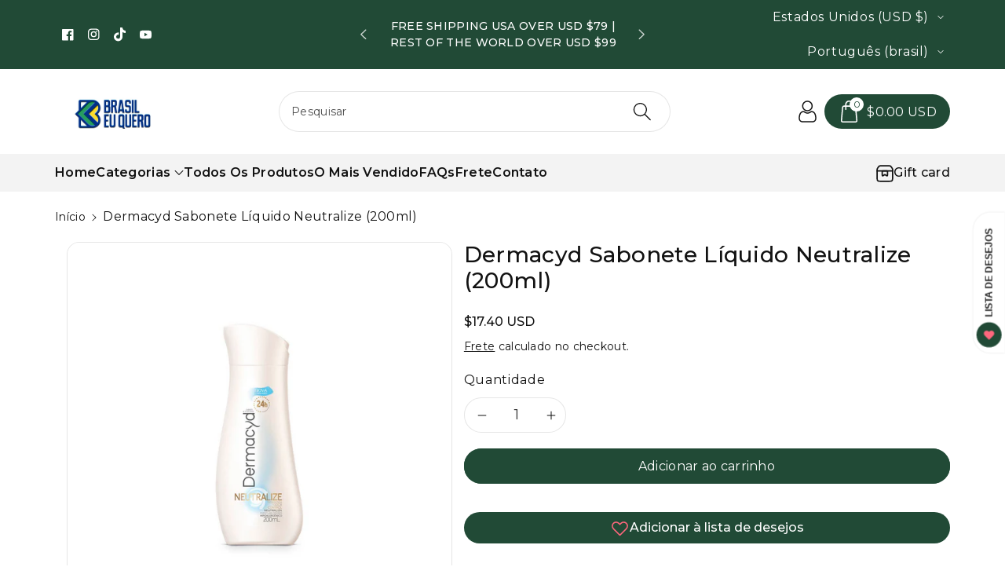

--- FILE ---
content_type: text/html; charset=utf-8
request_url: https://www.brasileuquero.com/products/7891058018221
body_size: 67774
content:
<!doctype html>
<html class="no-js" lang="pt-BR">
  <head>
    <meta charset="utf-8">
    <meta http-equiv="X-UA-Compatible" content="IE=edge">
    <meta name="viewport" content="width=device-width,initial-scale=1">
    <meta name="theme-color" content="">
    <link rel="canonical" href="https://www.brasileuquero.com/products/7891058018221">
    <link rel="preconnect" href="https://cdn.shopify.com" crossorigin>
    <meta name="theme-color" content="#121212"><link rel="icon" type="image/png" href="//www.brasileuquero.com/cdn/shop/files/Logo_BEQ-17_bfcc55c7-06a5-48e5-af2e-4b5ca195b1f2.png?crop=center&height=32&v=1738068731&width=32"><link rel="preconnect" href="https://fonts.shopifycdn.com" crossorigin><title>
      Dermacyd Sabonete Líquido Neutralize (200ml)
 &ndash; Brasil Eu Quero</title>

    
      <meta name="description" content="Limpa a região íntima sem agredir a flora. Evita e neutraliza odores. Protege e deixa sensação de frescor por 24h. pH equilibrado e hipoalergênico. Marca recomendada por ginecologistas.">
    

    

<meta property="og:site_name" content="Brasil Eu Quero">
<meta property="og:url" content="https://www.brasileuquero.com/products/7891058018221">
<meta property="og:title" content="Dermacyd Sabonete Líquido Neutralize (200ml)">
<meta property="og:type" content="product">
<meta property="og:description" content="Limpa a região íntima sem agredir a flora. Evita e neutraliza odores. Protege e deixa sensação de frescor por 24h. pH equilibrado e hipoalergênico. Marca recomendada por ginecologistas."><meta property="og:image" content="http://www.brasileuquero.com/cdn/shop/products/7891058018221.png?v=1634213579">
  <meta property="og:image:secure_url" content="https://www.brasileuquero.com/cdn/shop/products/7891058018221.png?v=1634213579">
  <meta property="og:image:width" content="1080">
  <meta property="og:image:height" content="1080"><meta property="og:price:amount" content="17.40">
  <meta property="og:price:currency" content="USD"><meta name="twitter:card" content="summary_large_image">
<meta name="twitter:title" content="Dermacyd Sabonete Líquido Neutralize (200ml)">
<meta name="twitter:description" content="Limpa a região íntima sem agredir a flora. Evita e neutraliza odores. Protege e deixa sensação de frescor por 24h. pH equilibrado e hipoalergênico. Marca recomendada por ginecologistas.">


    <script src="//www.brasileuquero.com/cdn/shop/t/9/assets/constants.js?v=58251544750838685771734459001" defer="defer"></script>
    <script src="//www.brasileuquero.com/cdn/shop/t/9/assets/pubsub.js?v=158357773527763999511734459002" defer="defer"></script>
    <script src="//www.brasileuquero.com/cdn/shop/t/9/assets/global.js?v=25252815605844755731734459001" defer="defer"></script>
    <script>window.performance && window.performance.mark && window.performance.mark('shopify.content_for_header.start');</script><meta name="google-site-verification" content="brv3q64D5AKX6O5TpWi3fwFpXWNsETBY3A5w5DpnziU">
<meta name="facebook-domain-verification" content="z2sp552xi7qo1yi4n18l4k93dp1948">
<meta id="shopify-digital-wallet" name="shopify-digital-wallet" content="/50705137826/digital_wallets/dialog">
<meta name="shopify-checkout-api-token" content="efdaff8377e17cb24086c1a2a5144b32">
<meta id="in-context-paypal-metadata" data-shop-id="50705137826" data-venmo-supported="true" data-environment="production" data-locale="pt_BR" data-paypal-v4="true" data-currency="USD">
<link rel="alternate" hreflang="x-default" href="https://www.brasileuquero.com/products/7891058018221">
<link rel="alternate" hreflang="en" href="https://www.brasileuquero.com/en/products/7891058018221">
<link rel="alternate" type="application/json+oembed" href="https://www.brasileuquero.com/products/7891058018221.oembed">
<script async="async" src="/checkouts/internal/preloads.js?locale=pt-US"></script>
<link rel="preconnect" href="https://shop.app" crossorigin="anonymous">
<script async="async" src="https://shop.app/checkouts/internal/preloads.js?locale=pt-US&shop_id=50705137826" crossorigin="anonymous"></script>
<script id="apple-pay-shop-capabilities" type="application/json">{"shopId":50705137826,"countryCode":"US","currencyCode":"USD","merchantCapabilities":["supports3DS"],"merchantId":"gid:\/\/shopify\/Shop\/50705137826","merchantName":"Brasil Eu Quero","requiredBillingContactFields":["postalAddress","email","phone"],"requiredShippingContactFields":["postalAddress","email","phone"],"shippingType":"shipping","supportedNetworks":["visa","masterCard","amex","discover","elo","jcb"],"total":{"type":"pending","label":"Brasil Eu Quero","amount":"1.00"},"shopifyPaymentsEnabled":true,"supportsSubscriptions":true}</script>
<script id="shopify-features" type="application/json">{"accessToken":"efdaff8377e17cb24086c1a2a5144b32","betas":["rich-media-storefront-analytics"],"domain":"www.brasileuquero.com","predictiveSearch":true,"shopId":50705137826,"locale":"pt-br"}</script>
<script>var Shopify = Shopify || {};
Shopify.shop = "brafood.myshopify.com";
Shopify.locale = "pt-BR";
Shopify.currency = {"active":"USD","rate":"1.0"};
Shopify.country = "US";
Shopify.theme = {"name":"Viola","id":148268908780,"schema_name":"Viola","schema_version":"1.0.13","theme_store_id":1701,"role":"main"};
Shopify.theme.handle = "null";
Shopify.theme.style = {"id":null,"handle":null};
Shopify.cdnHost = "www.brasileuquero.com/cdn";
Shopify.routes = Shopify.routes || {};
Shopify.routes.root = "/";</script>
<script type="module">!function(o){(o.Shopify=o.Shopify||{}).modules=!0}(window);</script>
<script>!function(o){function n(){var o=[];function n(){o.push(Array.prototype.slice.apply(arguments))}return n.q=o,n}var t=o.Shopify=o.Shopify||{};t.loadFeatures=n(),t.autoloadFeatures=n()}(window);</script>
<script>
  window.ShopifyPay = window.ShopifyPay || {};
  window.ShopifyPay.apiHost = "shop.app\/pay";
  window.ShopifyPay.redirectState = null;
</script>
<script id="shop-js-analytics" type="application/json">{"pageType":"product"}</script>
<script defer="defer" async type="module" src="//www.brasileuquero.com/cdn/shopifycloud/shop-js/modules/v2/client.init-shop-cart-sync_CpK_qbI_.pt-BR.esm.js"></script>
<script defer="defer" async type="module" src="//www.brasileuquero.com/cdn/shopifycloud/shop-js/modules/v2/chunk.common_CC48fWmh.esm.js"></script>
<script type="module">
  await import("//www.brasileuquero.com/cdn/shopifycloud/shop-js/modules/v2/client.init-shop-cart-sync_CpK_qbI_.pt-BR.esm.js");
await import("//www.brasileuquero.com/cdn/shopifycloud/shop-js/modules/v2/chunk.common_CC48fWmh.esm.js");

  window.Shopify.SignInWithShop?.initShopCartSync?.({"fedCMEnabled":true,"windoidEnabled":true});

</script>
<script defer="defer" async type="module" src="//www.brasileuquero.com/cdn/shopifycloud/shop-js/modules/v2/client.payment-terms_DJkmzTR8.pt-BR.esm.js"></script>
<script defer="defer" async type="module" src="//www.brasileuquero.com/cdn/shopifycloud/shop-js/modules/v2/chunk.common_CC48fWmh.esm.js"></script>
<script defer="defer" async type="module" src="//www.brasileuquero.com/cdn/shopifycloud/shop-js/modules/v2/chunk.modal_72eNO8xI.esm.js"></script>
<script type="module">
  await import("//www.brasileuquero.com/cdn/shopifycloud/shop-js/modules/v2/client.payment-terms_DJkmzTR8.pt-BR.esm.js");
await import("//www.brasileuquero.com/cdn/shopifycloud/shop-js/modules/v2/chunk.common_CC48fWmh.esm.js");
await import("//www.brasileuquero.com/cdn/shopifycloud/shop-js/modules/v2/chunk.modal_72eNO8xI.esm.js");

  
</script>
<script>
  window.Shopify = window.Shopify || {};
  if (!window.Shopify.featureAssets) window.Shopify.featureAssets = {};
  window.Shopify.featureAssets['shop-js'] = {"shop-cart-sync":["modules/v2/client.shop-cart-sync_Djx2ikEo.pt-BR.esm.js","modules/v2/chunk.common_CC48fWmh.esm.js"],"init-fed-cm":["modules/v2/client.init-fed-cm_C88K6Cfq.pt-BR.esm.js","modules/v2/chunk.common_CC48fWmh.esm.js"],"init-shop-email-lookup-coordinator":["modules/v2/client.init-shop-email-lookup-coordinator_B_yoxzKd.pt-BR.esm.js","modules/v2/chunk.common_CC48fWmh.esm.js"],"shop-cash-offers":["modules/v2/client.shop-cash-offers_vBsRS08O.pt-BR.esm.js","modules/v2/chunk.common_CC48fWmh.esm.js","modules/v2/chunk.modal_72eNO8xI.esm.js"],"shop-button":["modules/v2/client.shop-button_DcBl8CzC.pt-BR.esm.js","modules/v2/chunk.common_CC48fWmh.esm.js"],"init-windoid":["modules/v2/client.init-windoid_DnSb4Edp.pt-BR.esm.js","modules/v2/chunk.common_CC48fWmh.esm.js"],"avatar":["modules/v2/client.avatar_BTnouDA3.pt-BR.esm.js"],"init-shop-cart-sync":["modules/v2/client.init-shop-cart-sync_CpK_qbI_.pt-BR.esm.js","modules/v2/chunk.common_CC48fWmh.esm.js"],"shop-toast-manager":["modules/v2/client.shop-toast-manager_BXxi-esh.pt-BR.esm.js","modules/v2/chunk.common_CC48fWmh.esm.js"],"pay-button":["modules/v2/client.pay-button_DdfnNLOz.pt-BR.esm.js","modules/v2/chunk.common_CC48fWmh.esm.js"],"shop-login-button":["modules/v2/client.shop-login-button_DSORA3YL.pt-BR.esm.js","modules/v2/chunk.common_CC48fWmh.esm.js","modules/v2/chunk.modal_72eNO8xI.esm.js"],"init-customer-accounts-sign-up":["modules/v2/client.init-customer-accounts-sign-up_BoHUTnGB.pt-BR.esm.js","modules/v2/client.shop-login-button_DSORA3YL.pt-BR.esm.js","modules/v2/chunk.common_CC48fWmh.esm.js","modules/v2/chunk.modal_72eNO8xI.esm.js"],"init-shop-for-new-customer-accounts":["modules/v2/client.init-shop-for-new-customer-accounts_BzWMIHlz.pt-BR.esm.js","modules/v2/client.shop-login-button_DSORA3YL.pt-BR.esm.js","modules/v2/chunk.common_CC48fWmh.esm.js","modules/v2/chunk.modal_72eNO8xI.esm.js"],"init-customer-accounts":["modules/v2/client.init-customer-accounts_-mLONQF3.pt-BR.esm.js","modules/v2/client.shop-login-button_DSORA3YL.pt-BR.esm.js","modules/v2/chunk.common_CC48fWmh.esm.js","modules/v2/chunk.modal_72eNO8xI.esm.js"],"shop-follow-button":["modules/v2/client.shop-follow-button_DySNjAxK.pt-BR.esm.js","modules/v2/chunk.common_CC48fWmh.esm.js","modules/v2/chunk.modal_72eNO8xI.esm.js"],"lead-capture":["modules/v2/client.lead-capture_GnhbeKJY.pt-BR.esm.js","modules/v2/chunk.common_CC48fWmh.esm.js","modules/v2/chunk.modal_72eNO8xI.esm.js"],"checkout-modal":["modules/v2/client.checkout-modal_Dm8-tJfi.pt-BR.esm.js","modules/v2/chunk.common_CC48fWmh.esm.js","modules/v2/chunk.modal_72eNO8xI.esm.js"],"shop-login":["modules/v2/client.shop-login_e7hLVD96.pt-BR.esm.js","modules/v2/chunk.common_CC48fWmh.esm.js","modules/v2/chunk.modal_72eNO8xI.esm.js"],"payment-terms":["modules/v2/client.payment-terms_DJkmzTR8.pt-BR.esm.js","modules/v2/chunk.common_CC48fWmh.esm.js","modules/v2/chunk.modal_72eNO8xI.esm.js"]};
</script>
<script>(function() {
  var isLoaded = false;
  function asyncLoad() {
    if (isLoaded) return;
    isLoaded = true;
    var urls = ["https:\/\/api.fastbundle.co\/scripts\/src.js?shop=brafood.myshopify.com","https:\/\/atlantis.live.zoko.io\/scripts\/main.js?v=v2\u0026shop=brafood.myshopify.com","https:\/\/static.shopapps.ai\/widget.js?shop=brafood.myshopify.com","https:\/\/atlantis.live.zoko.io\/scripts\/main.js?v=v2\u0026shop=brafood.myshopify.com","https:\/\/cdn.hextom.com\/js\/freeshippingbar.js?shop=brafood.myshopify.com","https:\/\/thegafapps.com\/visitorcounter\/visitorcounter.js?shop=brafood.myshopify.com"];
    for (var i = 0; i < urls.length; i++) {
      var s = document.createElement('script');
      s.type = 'text/javascript';
      s.async = true;
      s.src = urls[i];
      var x = document.getElementsByTagName('script')[0];
      x.parentNode.insertBefore(s, x);
    }
  };
  if(window.attachEvent) {
    window.attachEvent('onload', asyncLoad);
  } else {
    window.addEventListener('load', asyncLoad, false);
  }
})();</script>
<script id="__st">var __st={"a":50705137826,"offset":-18000,"reqid":"bcf03d84-bb1d-41f2-97d5-d58a0a455fa5-1766945458","pageurl":"www.brasileuquero.com\/products\/7891058018221","u":"5d16e227bd9c","p":"product","rtyp":"product","rid":7170059665570};</script>
<script>window.ShopifyPaypalV4VisibilityTracking = true;</script>
<script id="captcha-bootstrap">!function(){'use strict';const t='contact',e='account',n='new_comment',o=[[t,t],['blogs',n],['comments',n],[t,'customer']],c=[[e,'customer_login'],[e,'guest_login'],[e,'recover_customer_password'],[e,'create_customer']],r=t=>t.map((([t,e])=>`form[action*='/${t}']:not([data-nocaptcha='true']) input[name='form_type'][value='${e}']`)).join(','),a=t=>()=>t?[...document.querySelectorAll(t)].map((t=>t.form)):[];function s(){const t=[...o],e=r(t);return a(e)}const i='password',u='form_key',d=['recaptcha-v3-token','g-recaptcha-response','h-captcha-response',i],f=()=>{try{return window.sessionStorage}catch{return}},m='__shopify_v',_=t=>t.elements[u];function p(t,e,n=!1){try{const o=window.sessionStorage,c=JSON.parse(o.getItem(e)),{data:r}=function(t){const{data:e,action:n}=t;return t[m]||n?{data:e,action:n}:{data:t,action:n}}(c);for(const[e,n]of Object.entries(r))t.elements[e]&&(t.elements[e].value=n);n&&o.removeItem(e)}catch(o){console.error('form repopulation failed',{error:o})}}const l='form_type',E='cptcha';function T(t){t.dataset[E]=!0}const w=window,h=w.document,L='Shopify',v='ce_forms',y='captcha';let A=!1;((t,e)=>{const n=(g='f06e6c50-85a8-45c8-87d0-21a2b65856fe',I='https://cdn.shopify.com/shopifycloud/storefront-forms-hcaptcha/ce_storefront_forms_captcha_hcaptcha.v1.5.2.iife.js',D={infoText:'Protegido por hCaptcha',privacyText:'Privacidade',termsText:'Termos'},(t,e,n)=>{const o=w[L][v],c=o.bindForm;if(c)return c(t,g,e,D).then(n);var r;o.q.push([[t,g,e,D],n]),r=I,A||(h.body.append(Object.assign(h.createElement('script'),{id:'captcha-provider',async:!0,src:r})),A=!0)});var g,I,D;w[L]=w[L]||{},w[L][v]=w[L][v]||{},w[L][v].q=[],w[L][y]=w[L][y]||{},w[L][y].protect=function(t,e){n(t,void 0,e),T(t)},Object.freeze(w[L][y]),function(t,e,n,w,h,L){const[v,y,A,g]=function(t,e,n){const i=e?o:[],u=t?c:[],d=[...i,...u],f=r(d),m=r(i),_=r(d.filter((([t,e])=>n.includes(e))));return[a(f),a(m),a(_),s()]}(w,h,L),I=t=>{const e=t.target;return e instanceof HTMLFormElement?e:e&&e.form},D=t=>v().includes(t);t.addEventListener('submit',(t=>{const e=I(t);if(!e)return;const n=D(e)&&!e.dataset.hcaptchaBound&&!e.dataset.recaptchaBound,o=_(e),c=g().includes(e)&&(!o||!o.value);(n||c)&&t.preventDefault(),c&&!n&&(function(t){try{if(!f())return;!function(t){const e=f();if(!e)return;const n=_(t);if(!n)return;const o=n.value;o&&e.removeItem(o)}(t);const e=Array.from(Array(32),(()=>Math.random().toString(36)[2])).join('');!function(t,e){_(t)||t.append(Object.assign(document.createElement('input'),{type:'hidden',name:u})),t.elements[u].value=e}(t,e),function(t,e){const n=f();if(!n)return;const o=[...t.querySelectorAll(`input[type='${i}']`)].map((({name:t})=>t)),c=[...d,...o],r={};for(const[a,s]of new FormData(t).entries())c.includes(a)||(r[a]=s);n.setItem(e,JSON.stringify({[m]:1,action:t.action,data:r}))}(t,e)}catch(e){console.error('failed to persist form',e)}}(e),e.submit())}));const S=(t,e)=>{t&&!t.dataset[E]&&(n(t,e.some((e=>e===t))),T(t))};for(const o of['focusin','change'])t.addEventListener(o,(t=>{const e=I(t);D(e)&&S(e,y())}));const B=e.get('form_key'),M=e.get(l),P=B&&M;t.addEventListener('DOMContentLoaded',(()=>{const t=y();if(P)for(const e of t)e.elements[l].value===M&&p(e,B);[...new Set([...A(),...v().filter((t=>'true'===t.dataset.shopifyCaptcha))])].forEach((e=>S(e,t)))}))}(h,new URLSearchParams(w.location.search),n,t,e,['guest_login'])})(!0,!0)}();</script>
<script integrity="sha256-4kQ18oKyAcykRKYeNunJcIwy7WH5gtpwJnB7kiuLZ1E=" data-source-attribution="shopify.loadfeatures" defer="defer" src="//www.brasileuquero.com/cdn/shopifycloud/storefront/assets/storefront/load_feature-a0a9edcb.js" crossorigin="anonymous"></script>
<script crossorigin="anonymous" defer="defer" src="//www.brasileuquero.com/cdn/shopifycloud/storefront/assets/shopify_pay/storefront-65b4c6d7.js?v=20250812"></script>
<script data-source-attribution="shopify.dynamic_checkout.dynamic.init">var Shopify=Shopify||{};Shopify.PaymentButton=Shopify.PaymentButton||{isStorefrontPortableWallets:!0,init:function(){window.Shopify.PaymentButton.init=function(){};var t=document.createElement("script");t.src="https://www.brasileuquero.com/cdn/shopifycloud/portable-wallets/latest/portable-wallets.pt-br.js",t.type="module",document.head.appendChild(t)}};
</script>
<script data-source-attribution="shopify.dynamic_checkout.buyer_consent">
  function portableWalletsHideBuyerConsent(e){var t=document.getElementById("shopify-buyer-consent"),n=document.getElementById("shopify-subscription-policy-button");t&&n&&(t.classList.add("hidden"),t.setAttribute("aria-hidden","true"),n.removeEventListener("click",e))}function portableWalletsShowBuyerConsent(e){var t=document.getElementById("shopify-buyer-consent"),n=document.getElementById("shopify-subscription-policy-button");t&&n&&(t.classList.remove("hidden"),t.removeAttribute("aria-hidden"),n.addEventListener("click",e))}window.Shopify?.PaymentButton&&(window.Shopify.PaymentButton.hideBuyerConsent=portableWalletsHideBuyerConsent,window.Shopify.PaymentButton.showBuyerConsent=portableWalletsShowBuyerConsent);
</script>
<script data-source-attribution="shopify.dynamic_checkout.cart.bootstrap">document.addEventListener("DOMContentLoaded",(function(){function t(){return document.querySelector("shopify-accelerated-checkout-cart, shopify-accelerated-checkout")}if(t())Shopify.PaymentButton.init();else{new MutationObserver((function(e,n){t()&&(Shopify.PaymentButton.init(),n.disconnect())})).observe(document.body,{childList:!0,subtree:!0})}}));
</script>
<script id='scb4127' type='text/javascript' async='' src='https://www.brasileuquero.com/cdn/shopifycloud/privacy-banner/storefront-banner.js'></script><link id="shopify-accelerated-checkout-styles" rel="stylesheet" media="screen" href="https://www.brasileuquero.com/cdn/shopifycloud/portable-wallets/latest/accelerated-checkout-backwards-compat.css" crossorigin="anonymous">
<style id="shopify-accelerated-checkout-cart">
        #shopify-buyer-consent {
  margin-top: 1em;
  display: inline-block;
  width: 100%;
}

#shopify-buyer-consent.hidden {
  display: none;
}

#shopify-subscription-policy-button {
  background: none;
  border: none;
  padding: 0;
  text-decoration: underline;
  font-size: inherit;
  cursor: pointer;
}

#shopify-subscription-policy-button::before {
  box-shadow: none;
}

      </style>
<script id="sections-script" data-sections="product-recommendations,header" defer="defer" src="//www.brasileuquero.com/cdn/shop/t/9/compiled_assets/scripts.js?5208"></script>
<script>window.performance && window.performance.mark && window.performance.mark('shopify.content_for_header.end');</script>


    <style data-shopify>
      @font-face {
  font-family: Montserrat;
  font-weight: 400;
  font-style: normal;
  font-display: swap;
  src: url("//www.brasileuquero.com/cdn/fonts/montserrat/montserrat_n4.81949fa0ac9fd2021e16436151e8eaa539321637.woff2") format("woff2"),
       url("//www.brasileuquero.com/cdn/fonts/montserrat/montserrat_n4.a6c632ca7b62da89c3594789ba828388aac693fe.woff") format("woff");
}


      @font-face {
  font-family: Montserrat;
  font-weight: 500;
  font-style: normal;
  font-display: swap;
  src: url("//www.brasileuquero.com/cdn/fonts/montserrat/montserrat_n5.07ef3781d9c78c8b93c98419da7ad4fbeebb6635.woff2") format("woff2"),
       url("//www.brasileuquero.com/cdn/fonts/montserrat/montserrat_n5.adf9b4bd8b0e4f55a0b203cdd84512667e0d5e4d.woff") format("woff");
}

      @font-face {
  font-family: Montserrat;
  font-weight: 600;
  font-style: normal;
  font-display: swap;
  src: url("//www.brasileuquero.com/cdn/fonts/montserrat/montserrat_n6.1326b3e84230700ef15b3a29fb520639977513e0.woff2") format("woff2"),
       url("//www.brasileuquero.com/cdn/fonts/montserrat/montserrat_n6.652f051080eb14192330daceed8cd53dfdc5ead9.woff") format("woff");
}

      @font-face {
  font-family: Montserrat;
  font-weight: 700;
  font-style: normal;
  font-display: swap;
  src: url("//www.brasileuquero.com/cdn/fonts/montserrat/montserrat_n7.3c434e22befd5c18a6b4afadb1e3d77c128c7939.woff2") format("woff2"),
       url("//www.brasileuquero.com/cdn/fonts/montserrat/montserrat_n7.5d9fa6e2cae713c8fb539a9876489d86207fe957.woff") format("woff");
}


      @font-face {
  font-family: Montserrat;
  font-weight: 400;
  font-style: italic;
  font-display: swap;
  src: url("//www.brasileuquero.com/cdn/fonts/montserrat/montserrat_i4.5a4ea298b4789e064f62a29aafc18d41f09ae59b.woff2") format("woff2"),
       url("//www.brasileuquero.com/cdn/fonts/montserrat/montserrat_i4.072b5869c5e0ed5b9d2021e4c2af132e16681ad2.woff") format("woff");
}

      @font-face {
  font-family: Montserrat;
  font-weight: 700;
  font-style: italic;
  font-display: swap;
  src: url("//www.brasileuquero.com/cdn/fonts/montserrat/montserrat_i7.a0d4a463df4f146567d871890ffb3c80408e7732.woff2") format("woff2"),
       url("//www.brasileuquero.com/cdn/fonts/montserrat/montserrat_i7.f6ec9f2a0681acc6f8152c40921d2a4d2e1a2c78.woff") format("woff");
}

      @font-face {
  font-family: Montserrat;
  font-weight: 400;
  font-style: normal;
  font-display: swap;
  src: url("//www.brasileuquero.com/cdn/fonts/montserrat/montserrat_n4.81949fa0ac9fd2021e16436151e8eaa539321637.woff2") format("woff2"),
       url("//www.brasileuquero.com/cdn/fonts/montserrat/montserrat_n4.a6c632ca7b62da89c3594789ba828388aac693fe.woff") format("woff");
}


      :root {
        
        --font-body-family: Montserrat, sans-serif;
        --font-header-family: Montserrat, sans-serif;
        --font-body-style: normal;

        --font-body-weight: 400;
        --font-body-weight-medium: 500;
        --font-body-weight-semibold: 600;
        --font-body-weight-bold: 700;
        
        --font-heading-family: Montserrat, sans-serif;
        --font-heading-style: normal;
        --font-heading-weight: 400;


        --color-wbmaincolors-text: #214a36;
        --color-wbprogscolor: #428e6c;

        --font-body-scale: 1.0;
        --font-heading-scale: 1.0;

        --color-base-text: 18, 18, 18;
        --color-shadow: 18, 18, 18;
        --color-base-background-1: 255, 255, 255;
        --color-base-background-2: 243, 243, 243;
        --color-base-solid-button-labels: 255, 255, 255;
        --accent-1-color-text: 255, 255, 255;
        --accent-2-color-text: 0, 0, 0;
        --accent-3-color-text: 255, 255, 255;
        --color-base-outline-button-labels: 0, 0, 0;
        --color-base-accent-1: 33, 74, 54;
        --color-base-accent-2: 255, 255, 255;
        --color-base-accent-3: 0, 0, 0;
        --payment-terms-background-color: #ffffff;

        --gradient-base-background-1: #ffffff;
        --gradient-base-background-2: #f3f3f3;
        --gradient-base-accent-1: #214a36;
        --gradient-base-accent-2: #ffffff;
        --gradient-base-accent-3: #000000;

        --media-padding: px;
        --media-border-opacity: 0.1;
        --media-border-width: 1px;
        --media-radius: 16px;
        --media-shadow-opacity: 0.0;
        --media-shadow-horizontal-offset: 0px;
        --media-shadow-vertical-offset: 0px;
        --media-shadow-blur-radius: 0px;

        --page-width: 1200px;
        --page-width-margin: 0rem;

        --card-image-padding: 0.0rem;
        --card-corner-radius: 0.6rem;
        --card-text-alignment: left;
        --card-border-width: 0.1rem;
        --card-border-opacity: 0.1;
        --card-shadow-opacity: 0.0;
        --card-shadow-horizontal-offset: 0.0rem;
        --card-shadow-vertical-offset: 0.0rem;
        --card-shadow-blur-radius: 0.0rem;

        --badge-corner-radius: 0.4rem;
        --wbspace-badge: 6px;

        --popup-border-width: 1px;
        --popup-border-opacity: 0.1;
        --popup-corner-radius: 8px;
        --popup-shadow-opacity: 0.0;
        --popup-shadow-horizontal-offset: 0px;
        --popup-shadow-vertical-offset: 0px;
        --popup-shadow-blur-radius: 0px;

        --drawer-border-width: 1px;
        --drawer-border-opacity: 0.1;
        --drawer-shadow-opacity: 0.1;
        --drawer-shadow-horizontal-offset: 0px;
        --drawer-shadow-vertical-offset: 0px;
        --drawer-shadow-blur-radius: 0px;

        --spacing-sections-desktop: px;
        --spacing-sections-mobile: 20px;

        --grid-desktop-vertical-spacing: 28px;
        --grid-desktop-horizontal-spacing: 28px;
        --grid-mobile-vertical-spacing: 14px;
        --grid-mobile-horizontal-spacing: 14px;

        --text-boxes-border-opacity: 0.1;
        --text-boxes-border-width: 0px;
        --text-boxes-radius: 8px;
        --text-boxes-shadow-opacity: 0.0;
        --text-boxes-shadow-horizontal-offset: 0px;
        --text-boxes-shadow-vertical-offset: 0px;
        --text-boxes-shadow-blur-radius: 0px;

        --custom-radius: 8px;
        --buttons-radius: 40px;
        --buttons-radius-outset: 41px;
        --buttons-border-width: 1px;
        --buttons-border-opacity: 1.0;
        --buttons-shadow-opacity: 0.0;
        --buttons-shadow-horizontal-offset: 0px;
        --buttons-shadow-vertical-offset: 0px;
        --buttons-shadow-blur-radius: 0px;
        --buttons-border-offset: 0.3px;

        --inputs-radius: 40px;
        --inputs-border-width: 1px;
        --inputs-border-opacity: 0.1;
        --inputs-shadow-opacity: 0.0;
        --inputs-shadow-horizontal-offset: 0px;
        --inputs-margin-offset: 0px;
        --inputs-shadow-vertical-offset: 0px;
        --inputs-shadow-blur-radius: 0px;
        --inputs-radius-outset: 41px;

        --variant-pills-radius: 40px;
        --variant-pills-border-width: 1px;
        --variant-pills-border-opacity: 0.1;
        --variant-pills-shadow-opacity: 0.0;
        --variant-pills-shadow-horizontal-offset: 0px;
        --variant-pills-shadow-vertical-offset: 0px;
        --variant-pills-shadow-blur-radius: 10px;

        --badge-font: 12px;

        --continue-bg-color: #2180df;
        --continue-text-color: #ffffff;
        
        --sale-bg-color: #df2c21;
        --sale-text-color: #ffffff;
        
        --percentage-sale-bg-color: #2e9b3f;
        --percentage-sale-text-color: #ffffff;

        --new-bg-color: #2e9b3f;
        --new-text-color: #ffffff;

        --soldout-bg-color: #000000;
        --soldout-text-color: #ffffff;

      }

      *,
      *::before,
      *::after {
        box-sizing: inherit;
    }

    html {
        box-sizing: border-box;
        height: 100%;
    }

    body{
        font-size: calc(var(--font-body-scale) * 14px);
        font-family: var(--font-body-family);
        font-style: var(--font-body-style);
        font-weight: var(--font-body-weight);
        line-height: 1.5;
        letter-spacing: .3px;
        color: rgb(var(--color-foreground));
    }
    svg {
        width: 14px;
        height: 14px;
        transition: .3s ease;
        vertical-align: middle;
    }
    </style>

    <link href="//www.brasileuquero.com/cdn/shop/t/9/assets/base.css?v=106747175926288707621738863188" rel="stylesheet" type="text/css" media="all" />
    
    <link href="//www.brasileuquero.com/cdn/shop/t/9/assets/component-list-menu.css?v=4278175934940783881734459000" rel="stylesheet" type="text/css" media="all" />
    <link rel="stylesheet" href="//www.brasileuquero.com/cdn/shop/t/9/assets/magnific-popup.css?v=71226386142689933261734459001" media="print" onload="this.media='all'">
    <link rel="stylesheet" href="//www.brasileuquero.com/cdn/shop/t/9/assets/wbquickview.css?v=141795675838764784581734459003" media="print" onload="this.media='all'">
    <noscript><link href="//www.brasileuquero.com/cdn/shop/t/9/assets/magnific-popup.css?v=71226386142689933261734459001" rel="stylesheet" type="text/css" media="all" /></noscript>
    <noscript><link href="//www.brasileuquero.com/cdn/shop/t/9/assets/wbquickview.css?v=141795675838764784581734459003" rel="stylesheet" type="text/css" media="all" /></noscript><link rel="preload" as="font" href="//www.brasileuquero.com/cdn/fonts/montserrat/montserrat_n4.81949fa0ac9fd2021e16436151e8eaa539321637.woff2" type="font/woff2" crossorigin><link rel="preload" as="font" href="//www.brasileuquero.com/cdn/fonts/montserrat/montserrat_n4.81949fa0ac9fd2021e16436151e8eaa539321637.woff2" type="font/woff2" crossorigin><link href="//www.brasileuquero.com/cdn/shop/t/9/assets/component-predictive-search.css?v=165806753459507957521734459001" rel="stylesheet" type="text/css" media="all" />
<script>document.documentElement.className = document.documentElement.className.replace('no-js', 'js');
    if (Shopify.designMode) {
      document.documentElement.classList.add('shopify-design-mode');
    }
    </script>

  
 <!--begin-boost-pfs-filter-css-->
   
 <!--end-boost-pfs-filter-css-->

 
<!-- BEGIN app block: shopify://apps/judge-me-reviews/blocks/judgeme_core/61ccd3b1-a9f2-4160-9fe9-4fec8413e5d8 --><!-- Start of Judge.me Core -->




<link rel="dns-prefetch" href="https://cdnwidget.judge.me">
<link rel="dns-prefetch" href="https://cdn.judge.me">
<link rel="dns-prefetch" href="https://cdn1.judge.me">
<link rel="dns-prefetch" href="https://api.judge.me">

<script data-cfasync='false' class='jdgm-settings-script'>window.jdgmSettings={"pagination":5,"disable_web_reviews":true,"badge_no_review_text":"Sem avaliações","badge_n_reviews_text":"{{ n }} avaliação/avaliações","hide_badge_preview_if_no_reviews":true,"badge_hide_text":false,"enforce_center_preview_badge":false,"widget_title":"Avaliações de Clientes","widget_open_form_text":"Escrever uma avaliação","widget_close_form_text":"Cancelar avaliação","widget_refresh_page_text":"Atualizar página","widget_summary_text":"Baseado em {{ number_of_reviews }} avaliação/avaliações","widget_no_review_text":"Seja o primeiro a escrever uma avaliação","widget_name_field_text":"Nome de exibição","widget_verified_name_field_text":"Nome Verificado (público)","widget_name_placeholder_text":"Nome de exibição","widget_required_field_error_text":"Este campo é obrigatório.","widget_email_field_text":"Endereço de email","widget_verified_email_field_text":"Email Verificado (privado, não pode ser editado)","widget_email_placeholder_text":"Seu endereço de email","widget_email_field_error_text":"Por favor, digite um endereço de email válido.","widget_rating_field_text":"Avaliação","widget_review_title_field_text":"Título da Avaliação","widget_review_title_placeholder_text":"Dê um título à sua avaliação","widget_review_body_field_text":"Conteúdo da avaliação","widget_review_body_placeholder_text":"Comece a escrever aqui...","widget_pictures_field_text":"Foto/Vídeo (opcional)","widget_submit_review_text":"Enviar Avaliação","widget_submit_verified_review_text":"Enviar Avaliação Verificada","widget_submit_success_msg_with_auto_publish":"Obrigado! Por favor, atualize a página em alguns momentos para ver sua avaliação. Você pode remover ou editar sua avaliação fazendo login em \u003ca href='https://judge.me/login' target='_blank' rel='nofollow noopener'\u003eJudge.me\u003c/a\u003e","widget_submit_success_msg_no_auto_publish":"Obrigado! Sua avaliação será publicada assim que for aprovada pelo administrador da loja. Você pode remover ou editar sua avaliação fazendo login em \u003ca href='https://judge.me/login' target='_blank' rel='nofollow noopener'\u003eJudge.me\u003c/a\u003e","widget_show_default_reviews_out_of_total_text":"Mostrando {{ n_reviews_shown }} de {{ n_reviews }} avaliações.","widget_show_all_link_text":"Mostrar tudo","widget_show_less_link_text":"Mostrar menos","widget_author_said_text":"{{ reviewer_name }} disse:","widget_days_text":"{{ n }} dias atrás","widget_weeks_text":"{{ n }} semana/semanas atrás","widget_months_text":"{{ n }} mês/meses atrás","widget_years_text":"{{ n }} ano/anos atrás","widget_yesterday_text":"Ontem","widget_today_text":"Hoje","widget_replied_text":"\u003e\u003e {{ shop_name }} respondeu:","widget_read_more_text":"Leia mais","widget_rating_filter_see_all_text":"Ver todas as avaliações","widget_sorting_most_recent_text":"Mais Recentes","widget_sorting_highest_rating_text":"Maior Avaliação","widget_sorting_lowest_rating_text":"Menor Avaliação","widget_sorting_with_pictures_text":"Apenas Fotos","widget_sorting_most_helpful_text":"Mais Úteis","widget_open_question_form_text":"Fazer uma pergunta","widget_reviews_subtab_text":"Avaliações","widget_questions_subtab_text":"Perguntas","widget_question_label_text":"Pergunta","widget_answer_label_text":"Resposta","widget_question_placeholder_text":"Escreva sua pergunta aqui","widget_submit_question_text":"Enviar Pergunta","widget_question_submit_success_text":"Obrigado pela sua pergunta! Iremos notificá-lo quando for respondida.","verified_badge_text":"Verificado","verified_badge_placement":"left-of-reviewer-name","widget_hide_border":false,"widget_social_share":false,"all_reviews_include_out_of_store_products":true,"all_reviews_out_of_store_text":"(fora da loja)","all_reviews_product_name_prefix_text":"sobre","enable_review_pictures":true,"widget_product_reviews_subtab_text":"Avaliações de Produtos","widget_shop_reviews_subtab_text":"Avaliações da Loja","widget_write_a_store_review_text":"Escrever uma Avaliação da Loja","widget_other_languages_heading":"Avaliações em Outros Idiomas","widget_translate_review_text":"Traduzir avaliação para {{ language }}","widget_translating_review_text":"Traduzindo...","widget_show_original_translation_text":"Mostrar original ({{ language }})","widget_translate_review_failed_text":"Não foi possível traduzir a avaliação.","widget_translate_review_retry_text":"Tentar novamente","widget_translate_review_try_again_later_text":"Tente novamente mais tarde","widget_sorting_pictures_first_text":"Fotos Primeiro","floating_tab_button_name":"★ Avaliações","floating_tab_title":"Deixe os clientes falarem por nós","floating_tab_url":"","floating_tab_url_enabled":false,"all_reviews_text_badge_text":"Os clientes nos avaliam com {{ shop.metafields.judgeme.all_reviews_rating | round: 1 }}/5 com base em {{ shop.metafields.judgeme.all_reviews_count }} avaliações.","all_reviews_text_badge_text_branded_style":"{{ shop.metafields.judgeme.all_reviews_rating | round: 1 }} de 5 estrelas com base em {{ shop.metafields.judgeme.all_reviews_count }} avaliações","all_reviews_text_badge_url":"","featured_carousel_title":"Deixe os clientes falarem por nós","featured_carousel_count_text":"de {{ n }} avaliações","featured_carousel_url":"","verified_count_badge_url":"","picture_reminder_submit_button":"Upload Pictures","widget_sorting_videos_first_text":"Vídeos Primeiro","widget_review_pending_text":"Pendente","remove_microdata_snippet":true,"preview_badge_no_question_text":"Sem perguntas","preview_badge_n_question_text":"{{ number_of_questions }} pergunta/perguntas","widget_search_bar_placeholder":"Pesquisar avaliações","widget_sorting_verified_only_text":"Apenas verificados","featured_carousel_verified_badge_enable":true,"featured_carousel_more_reviews_button_text":"Ler mais avaliações","featured_carousel_view_product_button_text":"Ver produto","all_reviews_page_load_more_text":"Carregar Mais Avaliações","widget_advanced_speed_features":5,"widget_public_name_text":"exibido publicamente como","default_reviewer_name_has_non_latin":true,"widget_reviewer_anonymous":"Anônimo","medals_widget_title":"Medalhas de Avaliação Judge.me","widget_invalid_yt_video_url_error_text":"Não é uma URL de vídeo do YouTube","widget_max_length_field_error_text":"Por favor, digite no máximo {0} caracteres.","widget_verified_by_shop_text":"Verificado pela Loja","widget_load_with_code_splitting":true,"widget_ugc_title":"Feito por nós, Compartilhado por você","widget_ugc_subtitle":"Marque-nos para ver sua foto em destaque em nossa página","widget_ugc_primary_button_text":"Comprar Agora","widget_ugc_secondary_button_text":"Carregar Mais","widget_ugc_reviews_button_text":"Ver Avaliações","widget_primary_color":"#127A3E","widget_summary_average_rating_text":"{{ average_rating }} de 5","widget_media_grid_title":"Fotos e vídeos de clientes","widget_media_grid_see_more_text":"Ver mais","widget_verified_by_judgeme_text":"Verificado por Judge.me","widget_verified_by_judgeme_text_in_store_medals":"Verificado por Judge.me","widget_media_field_exceed_quantity_message":"Desculpe, só podemos aceitar {{ max_media }} para uma avaliação.","widget_media_field_exceed_limit_message":"{{ file_name }} é muito grande, por favor selecione um {{ media_type }} menor que {{ size_limit }}MB.","widget_review_submitted_text":"Avaliação Enviada!","widget_question_submitted_text":"Pergunta Enviada!","widget_close_form_text_question":"Cancelar","widget_write_your_answer_here_text":"Escreva sua resposta aqui","widget_enabled_branded_link":true,"widget_show_collected_by_judgeme":false,"widget_collected_by_judgeme_text":"coletado por Judge.me","widget_load_more_text":"Carregar Mais","widget_full_review_text":"Avaliação Completa","widget_read_more_reviews_text":"Ler Mais Avaliações","widget_read_questions_text":"Ler Perguntas","widget_questions_and_answers_text":"Perguntas e Respostas","widget_verified_by_text":"Verificado por","widget_verified_text":"Verificado","widget_number_of_reviews_text":"{{ number_of_reviews }} avaliações","widget_back_button_text":"Voltar","widget_next_button_text":"Próximo","widget_custom_forms_filter_button":"Filtros","how_reviews_are_collected":"Como as avaliações são coletadas?","widget_gdpr_statement":"Como usamos seus dados: Entraremos em contato com você apenas sobre a avaliação que você deixou, e somente se necessário. Ao enviar sua avaliação, você concorda com os \u003ca href='https://judge.me/terms' target='_blank' rel='nofollow noopener'\u003etermos\u003c/a\u003e, \u003ca href='https://judge.me/privacy' target='_blank' rel='nofollow noopener'\u003eprivacidade\u003c/a\u003e e \u003ca href='https://judge.me/content-policy' target='_blank' rel='nofollow noopener'\u003epolíticas de conteúdo\u003c/a\u003e do Judge.me.","review_snippet_widget_round_border_style":true,"review_snippet_widget_card_color":"#FFFFFF","review_snippet_widget_slider_arrows_background_color":"#FFFFFF","review_snippet_widget_slider_arrows_color":"#000000","review_snippet_widget_star_color":"#108474","all_reviews_product_variant_label_text":"Variante: ","widget_show_verified_branding":false,"review_content_screen_title_text":"Como você avaliaria este produto?","review_content_introduction_text":"Gostaríamos muito que você compartilhasse um pouco sobre sua experiência.","one_star_review_guidance_text":"Ruim","five_star_review_guidance_text":"Ótimo","customer_information_screen_title_text":"Sobre você","customer_information_introduction_text":"Por favor, conte-nos mais sobre você.","custom_questions_screen_title_text":"Sua experiência em mais detalhes","custom_questions_introduction_text":"Aqui estão algumas perguntas para nos ajudar a entender melhor sua experiência.","review_submitted_screen_title_text":"Obrigado pela sua avaliação!","review_submitted_screen_thank_you_text":"Estamos processando-a e ela aparecerá na loja em breve.","review_submitted_screen_email_verification_text":"Por favor, confirme seu e-mail clicando no link que acabamos de enviar. Isso nos ajuda a manter as avaliações autênticas.","review_submitted_request_store_review_text":"Gostaria de compartilhar sua experiência de compra conosco?","review_submitted_review_other_products_text":"Gostaria de avaliar estes produtos?","reviewer_media_screen_title_picture_text":"Compartilhar uma foto","reviewer_media_introduction_picture_text":"Carregue uma foto para apoiar sua avaliação.","reviewer_media_screen_title_video_text":"Compartilhar um vídeo","reviewer_media_introduction_video_text":"Carregue um vídeo para apoiar sua avaliação.","reviewer_media_screen_title_picture_or_video_text":"Compartilhar uma foto ou vídeo","reviewer_media_introduction_picture_or_video_text":"Carregue uma foto ou vídeo para apoiar sua avaliação.","reviewer_media_youtube_url_text":"Cole seu URL do Youtube aqui","advanced_settings_next_step_button_text":"Próximo","advanced_settings_close_review_button_text":"Fechar","write_review_flow_required_text":"Obrigatório","write_review_flow_privacy_message_text":"Respeitamos sua privacidade.","write_review_flow_anonymous_text":"Avaliação anônima","write_review_flow_visibility_text":"Não será exibida para outros compradores.","write_review_flow_multiple_selection_help_text":"Selecione quantos quiser","write_review_flow_single_selection_help_text":"Selecione uma opção","write_review_flow_required_field_error_text":"Este campo é obrigatório","write_review_flow_invalid_email_error_text":"Por favor, insira um endereço de e-mail válido","write_review_flow_max_length_error_text":"Máx. {{ max_length }} caracteres.","write_review_flow_media_upload_text":"\u003cb\u003eClique para carregar\u003c/b\u003e ou arraste e solte","write_review_flow_gdpr_statement":"Entraremos em contato apenas sobre sua avaliação, se necessário. Ao enviar sua avaliação, você concorda com nossos \u003ca href='https://judge.me/terms' target='_blank' rel='nofollow noopener'\u003etermos e condições\u003c/a\u003e e \u003ca href='https://judge.me/privacy' target='_blank' rel='nofollow noopener'\u003epolítica de privacidade\u003c/a\u003e.","transparency_badges_collected_via_store_invite_text":"Avaliações coletadas via convite da loja","transparency_badges_from_another_provider_text":"Avaliações coletadas de outro provedor","transparency_badges_collected_from_store_visitor_text":"Avaliações coletadas de um visitante da loja","transparency_badges_written_in_google_text":"Avaliação escrita no Google","transparency_badges_written_in_etsy_text":"Avaliação escrita no Etsy","transparency_badges_written_in_shop_app_text":"Avaliação escrita no Shop App","transparency_badges_earned_reward_text":"Avaliação ganhou uma recompensa para uma compra futura","platform":"shopify","branding_url":"https://app.judge.me/reviews/stores/www.brasileuquero.com","branding_text":"Desenvolvido por Judge.me","locale":"en","reply_name":"Brasil Eu Quero","widget_version":"3.0","footer":true,"autopublish":false,"review_dates":true,"enable_custom_form":false,"shop_use_review_site":true,"shop_locale":"pt","enable_multi_locales_translations":true,"show_review_title_input":true,"review_verification_email_status":"always","can_be_branded":true,"reply_name_text":"Brasil Eu Quero"};</script> <style class='jdgm-settings-style'>.jdgm-xx{left:0}:root{--jdgm-primary-color: #127A3E;--jdgm-secondary-color: rgba(18,122,62,0.1);--jdgm-star-color: #127A3E;--jdgm-write-review-text-color: white;--jdgm-write-review-bg-color: #127A3E;--jdgm-paginate-color: #127A3E;--jdgm-border-radius: 0;--jdgm-reviewer-name-color: #127A3E}.jdgm-histogram__bar-content{background-color:#127A3E}.jdgm-rev[data-verified-buyer=true] .jdgm-rev__icon.jdgm-rev__icon:after,.jdgm-rev__buyer-badge.jdgm-rev__buyer-badge{color:white;background-color:#127A3E}.jdgm-review-widget--small .jdgm-gallery.jdgm-gallery .jdgm-gallery__thumbnail-link:nth-child(8) .jdgm-gallery__thumbnail-wrapper.jdgm-gallery__thumbnail-wrapper:before{content:"Ver mais"}@media only screen and (min-width: 768px){.jdgm-gallery.jdgm-gallery .jdgm-gallery__thumbnail-link:nth-child(8) .jdgm-gallery__thumbnail-wrapper.jdgm-gallery__thumbnail-wrapper:before{content:"Ver mais"}}.jdgm-widget .jdgm-write-rev-link{display:none}.jdgm-widget .jdgm-rev-widg[data-number-of-reviews='0']{display:none}.jdgm-prev-badge[data-average-rating='0.00']{display:none !important}.jdgm-author-all-initials{display:none !important}.jdgm-author-last-initial{display:none !important}.jdgm-rev-widg__title{visibility:hidden}.jdgm-rev-widg__summary-text{visibility:hidden}.jdgm-prev-badge__text{visibility:hidden}.jdgm-rev__prod-link-prefix:before{content:'sobre'}.jdgm-rev__variant-label:before{content:'Variante: '}.jdgm-rev__out-of-store-text:before{content:'(fora da loja)'}@media only screen and (min-width: 768px){.jdgm-rev__pics .jdgm-rev_all-rev-page-picture-separator,.jdgm-rev__pics .jdgm-rev__product-picture{display:none}}@media only screen and (max-width: 768px){.jdgm-rev__pics .jdgm-rev_all-rev-page-picture-separator,.jdgm-rev__pics .jdgm-rev__product-picture{display:none}}.jdgm-preview-badge[data-template="product"]{display:none !important}.jdgm-preview-badge[data-template="collection"]{display:none !important}.jdgm-preview-badge[data-template="index"]{display:none !important}.jdgm-review-widget[data-from-snippet="true"]{display:none !important}.jdgm-verified-count-badget[data-from-snippet="true"]{display:none !important}.jdgm-carousel-wrapper[data-from-snippet="true"]{display:none !important}.jdgm-all-reviews-text[data-from-snippet="true"]{display:none !important}.jdgm-medals-section[data-from-snippet="true"]{display:none !important}.jdgm-ugc-media-wrapper[data-from-snippet="true"]{display:none !important}.jdgm-review-snippet-widget .jdgm-rev-snippet-widget__cards-container .jdgm-rev-snippet-card{border-radius:8px;background:#fff}.jdgm-review-snippet-widget .jdgm-rev-snippet-widget__cards-container .jdgm-rev-snippet-card__rev-rating .jdgm-star{color:#108474}.jdgm-review-snippet-widget .jdgm-rev-snippet-widget__prev-btn,.jdgm-review-snippet-widget .jdgm-rev-snippet-widget__next-btn{border-radius:50%;background:#fff}.jdgm-review-snippet-widget .jdgm-rev-snippet-widget__prev-btn>svg,.jdgm-review-snippet-widget .jdgm-rev-snippet-widget__next-btn>svg{fill:#000}.jdgm-full-rev-modal.rev-snippet-widget .jm-mfp-container .jm-mfp-content,.jdgm-full-rev-modal.rev-snippet-widget .jm-mfp-container .jdgm-full-rev__icon,.jdgm-full-rev-modal.rev-snippet-widget .jm-mfp-container .jdgm-full-rev__pic-img,.jdgm-full-rev-modal.rev-snippet-widget .jm-mfp-container .jdgm-full-rev__reply{border-radius:8px}.jdgm-full-rev-modal.rev-snippet-widget .jm-mfp-container .jdgm-full-rev[data-verified-buyer="true"] .jdgm-full-rev__icon::after{border-radius:8px}.jdgm-full-rev-modal.rev-snippet-widget .jm-mfp-container .jdgm-full-rev .jdgm-rev__buyer-badge{border-radius:calc( 8px / 2 )}.jdgm-full-rev-modal.rev-snippet-widget .jm-mfp-container .jdgm-full-rev .jdgm-full-rev__replier::before{content:'Brasil Eu Quero'}.jdgm-full-rev-modal.rev-snippet-widget .jm-mfp-container .jdgm-full-rev .jdgm-full-rev__product-button{border-radius:calc( 8px * 6 )}
</style> <style class='jdgm-settings-style'></style>

  
  
  
  <style class='jdgm-miracle-styles'>
  @-webkit-keyframes jdgm-spin{0%{-webkit-transform:rotate(0deg);-ms-transform:rotate(0deg);transform:rotate(0deg)}100%{-webkit-transform:rotate(359deg);-ms-transform:rotate(359deg);transform:rotate(359deg)}}@keyframes jdgm-spin{0%{-webkit-transform:rotate(0deg);-ms-transform:rotate(0deg);transform:rotate(0deg)}100%{-webkit-transform:rotate(359deg);-ms-transform:rotate(359deg);transform:rotate(359deg)}}@font-face{font-family:'JudgemeStar';src:url("[data-uri]") format("woff");font-weight:normal;font-style:normal}.jdgm-star{font-family:'JudgemeStar';display:inline !important;text-decoration:none !important;padding:0 4px 0 0 !important;margin:0 !important;font-weight:bold;opacity:1;-webkit-font-smoothing:antialiased;-moz-osx-font-smoothing:grayscale}.jdgm-star:hover{opacity:1}.jdgm-star:last-of-type{padding:0 !important}.jdgm-star.jdgm--on:before{content:"\e000"}.jdgm-star.jdgm--off:before{content:"\e001"}.jdgm-star.jdgm--half:before{content:"\e002"}.jdgm-widget *{margin:0;line-height:1.4;-webkit-box-sizing:border-box;-moz-box-sizing:border-box;box-sizing:border-box;-webkit-overflow-scrolling:touch}.jdgm-hidden{display:none !important;visibility:hidden !important}.jdgm-temp-hidden{display:none}.jdgm-spinner{width:40px;height:40px;margin:auto;border-radius:50%;border-top:2px solid #eee;border-right:2px solid #eee;border-bottom:2px solid #eee;border-left:2px solid #ccc;-webkit-animation:jdgm-spin 0.8s infinite linear;animation:jdgm-spin 0.8s infinite linear}.jdgm-spinner:empty{display:block}.jdgm-prev-badge{display:block !important}

</style>


  
  
   


<script data-cfasync='false' class='jdgm-script'>
!function(e){window.jdgm=window.jdgm||{},jdgm.CDN_HOST="https://cdnwidget.judge.me/",jdgm.API_HOST="https://api.judge.me/",jdgm.CDN_BASE_URL="https://cdn.shopify.com/extensions/019b3697-792e-7226-8331-acb4ce7d04ed/judgeme-extensions-272/assets/",
jdgm.docReady=function(d){(e.attachEvent?"complete"===e.readyState:"loading"!==e.readyState)?
setTimeout(d,0):e.addEventListener("DOMContentLoaded",d)},jdgm.loadCSS=function(d,t,o,a){
!o&&jdgm.loadCSS.requestedUrls.indexOf(d)>=0||(jdgm.loadCSS.requestedUrls.push(d),
(a=e.createElement("link")).rel="stylesheet",a.class="jdgm-stylesheet",a.media="nope!",
a.href=d,a.onload=function(){this.media="all",t&&setTimeout(t)},e.body.appendChild(a))},
jdgm.loadCSS.requestedUrls=[],jdgm.loadJS=function(e,d){var t=new XMLHttpRequest;
t.onreadystatechange=function(){4===t.readyState&&(Function(t.response)(),d&&d(t.response))},
t.open("GET",e),t.send()},jdgm.docReady((function(){(window.jdgmLoadCSS||e.querySelectorAll(
".jdgm-widget, .jdgm-all-reviews-page").length>0)&&(jdgmSettings.widget_load_with_code_splitting?
parseFloat(jdgmSettings.widget_version)>=3?jdgm.loadCSS(jdgm.CDN_HOST+"widget_v3/base.css"):
jdgm.loadCSS(jdgm.CDN_HOST+"widget/base.css"):jdgm.loadCSS(jdgm.CDN_HOST+"shopify_v2.css"),
jdgm.loadJS(jdgm.CDN_HOST+"loa"+"der.js"))}))}(document);
</script>
<noscript><link rel="stylesheet" type="text/css" media="all" href="https://cdnwidget.judge.me/shopify_v2.css"></noscript>

<!-- BEGIN app snippet: theme_fix_tags --><script>
  (function() {
    var jdgmThemeFixes = null;
    if (!jdgmThemeFixes) return;
    var thisThemeFix = jdgmThemeFixes[Shopify.theme.id];
    if (!thisThemeFix) return;

    if (thisThemeFix.html) {
      document.addEventListener("DOMContentLoaded", function() {
        var htmlDiv = document.createElement('div');
        htmlDiv.classList.add('jdgm-theme-fix-html');
        htmlDiv.innerHTML = thisThemeFix.html;
        document.body.append(htmlDiv);
      });
    };

    if (thisThemeFix.css) {
      var styleTag = document.createElement('style');
      styleTag.classList.add('jdgm-theme-fix-style');
      styleTag.innerHTML = thisThemeFix.css;
      document.head.append(styleTag);
    };

    if (thisThemeFix.js) {
      var scriptTag = document.createElement('script');
      scriptTag.classList.add('jdgm-theme-fix-script');
      scriptTag.innerHTML = thisThemeFix.js;
      document.head.append(scriptTag);
    };
  })();
</script>
<!-- END app snippet -->
<!-- End of Judge.me Core -->



<!-- END app block --><script src="https://cdn.shopify.com/extensions/019b48e5-04dc-7d42-860f-e37b6e233066/avada-app-107/assets/avada-survey.js" type="text/javascript" defer="defer"></script>
<script src="https://cdn.shopify.com/extensions/019b3697-792e-7226-8331-acb4ce7d04ed/judgeme-extensions-272/assets/loader.js" type="text/javascript" defer="defer"></script>
<link href="https://monorail-edge.shopifysvc.com" rel="dns-prefetch">
<script>(function(){if ("sendBeacon" in navigator && "performance" in window) {try {var session_token_from_headers = performance.getEntriesByType('navigation')[0].serverTiming.find(x => x.name == '_s').description;} catch {var session_token_from_headers = undefined;}var session_cookie_matches = document.cookie.match(/_shopify_s=([^;]*)/);var session_token_from_cookie = session_cookie_matches && session_cookie_matches.length === 2 ? session_cookie_matches[1] : "";var session_token = session_token_from_headers || session_token_from_cookie || "";function handle_abandonment_event(e) {var entries = performance.getEntries().filter(function(entry) {return /monorail-edge.shopifysvc.com/.test(entry.name);});if (!window.abandonment_tracked && entries.length === 0) {window.abandonment_tracked = true;var currentMs = Date.now();var navigation_start = performance.timing.navigationStart;var payload = {shop_id: 50705137826,url: window.location.href,navigation_start,duration: currentMs - navigation_start,session_token,page_type: "product"};window.navigator.sendBeacon("https://monorail-edge.shopifysvc.com/v1/produce", JSON.stringify({schema_id: "online_store_buyer_site_abandonment/1.1",payload: payload,metadata: {event_created_at_ms: currentMs,event_sent_at_ms: currentMs}}));}}window.addEventListener('pagehide', handle_abandonment_event);}}());</script>
<script id="web-pixels-manager-setup">(function e(e,d,r,n,o){if(void 0===o&&(o={}),!Boolean(null===(a=null===(i=window.Shopify)||void 0===i?void 0:i.analytics)||void 0===a?void 0:a.replayQueue)){var i,a;window.Shopify=window.Shopify||{};var t=window.Shopify;t.analytics=t.analytics||{};var s=t.analytics;s.replayQueue=[],s.publish=function(e,d,r){return s.replayQueue.push([e,d,r]),!0};try{self.performance.mark("wpm:start")}catch(e){}var l=function(){var e={modern:/Edge?\/(1{2}[4-9]|1[2-9]\d|[2-9]\d{2}|\d{4,})\.\d+(\.\d+|)|Firefox\/(1{2}[4-9]|1[2-9]\d|[2-9]\d{2}|\d{4,})\.\d+(\.\d+|)|Chrom(ium|e)\/(9{2}|\d{3,})\.\d+(\.\d+|)|(Maci|X1{2}).+ Version\/(15\.\d+|(1[6-9]|[2-9]\d|\d{3,})\.\d+)([,.]\d+|)( \(\w+\)|)( Mobile\/\w+|) Safari\/|Chrome.+OPR\/(9{2}|\d{3,})\.\d+\.\d+|(CPU[ +]OS|iPhone[ +]OS|CPU[ +]iPhone|CPU IPhone OS|CPU iPad OS)[ +]+(15[._]\d+|(1[6-9]|[2-9]\d|\d{3,})[._]\d+)([._]\d+|)|Android:?[ /-](13[3-9]|1[4-9]\d|[2-9]\d{2}|\d{4,})(\.\d+|)(\.\d+|)|Android.+Firefox\/(13[5-9]|1[4-9]\d|[2-9]\d{2}|\d{4,})\.\d+(\.\d+|)|Android.+Chrom(ium|e)\/(13[3-9]|1[4-9]\d|[2-9]\d{2}|\d{4,})\.\d+(\.\d+|)|SamsungBrowser\/([2-9]\d|\d{3,})\.\d+/,legacy:/Edge?\/(1[6-9]|[2-9]\d|\d{3,})\.\d+(\.\d+|)|Firefox\/(5[4-9]|[6-9]\d|\d{3,})\.\d+(\.\d+|)|Chrom(ium|e)\/(5[1-9]|[6-9]\d|\d{3,})\.\d+(\.\d+|)([\d.]+$|.*Safari\/(?![\d.]+ Edge\/[\d.]+$))|(Maci|X1{2}).+ Version\/(10\.\d+|(1[1-9]|[2-9]\d|\d{3,})\.\d+)([,.]\d+|)( \(\w+\)|)( Mobile\/\w+|) Safari\/|Chrome.+OPR\/(3[89]|[4-9]\d|\d{3,})\.\d+\.\d+|(CPU[ +]OS|iPhone[ +]OS|CPU[ +]iPhone|CPU IPhone OS|CPU iPad OS)[ +]+(10[._]\d+|(1[1-9]|[2-9]\d|\d{3,})[._]\d+)([._]\d+|)|Android:?[ /-](13[3-9]|1[4-9]\d|[2-9]\d{2}|\d{4,})(\.\d+|)(\.\d+|)|Mobile Safari.+OPR\/([89]\d|\d{3,})\.\d+\.\d+|Android.+Firefox\/(13[5-9]|1[4-9]\d|[2-9]\d{2}|\d{4,})\.\d+(\.\d+|)|Android.+Chrom(ium|e)\/(13[3-9]|1[4-9]\d|[2-9]\d{2}|\d{4,})\.\d+(\.\d+|)|Android.+(UC? ?Browser|UCWEB|U3)[ /]?(15\.([5-9]|\d{2,})|(1[6-9]|[2-9]\d|\d{3,})\.\d+)\.\d+|SamsungBrowser\/(5\.\d+|([6-9]|\d{2,})\.\d+)|Android.+MQ{2}Browser\/(14(\.(9|\d{2,})|)|(1[5-9]|[2-9]\d|\d{3,})(\.\d+|))(\.\d+|)|K[Aa][Ii]OS\/(3\.\d+|([4-9]|\d{2,})\.\d+)(\.\d+|)/},d=e.modern,r=e.legacy,n=navigator.userAgent;return n.match(d)?"modern":n.match(r)?"legacy":"unknown"}(),u="modern"===l?"modern":"legacy",c=(null!=n?n:{modern:"",legacy:""})[u],f=function(e){return[e.baseUrl,"/wpm","/b",e.hashVersion,"modern"===e.buildTarget?"m":"l",".js"].join("")}({baseUrl:d,hashVersion:r,buildTarget:u}),m=function(e){var d=e.version,r=e.bundleTarget,n=e.surface,o=e.pageUrl,i=e.monorailEndpoint;return{emit:function(e){var a=e.status,t=e.errorMsg,s=(new Date).getTime(),l=JSON.stringify({metadata:{event_sent_at_ms:s},events:[{schema_id:"web_pixels_manager_load/3.1",payload:{version:d,bundle_target:r,page_url:o,status:a,surface:n,error_msg:t},metadata:{event_created_at_ms:s}}]});if(!i)return console&&console.warn&&console.warn("[Web Pixels Manager] No Monorail endpoint provided, skipping logging."),!1;try{return self.navigator.sendBeacon.bind(self.navigator)(i,l)}catch(e){}var u=new XMLHttpRequest;try{return u.open("POST",i,!0),u.setRequestHeader("Content-Type","text/plain"),u.send(l),!0}catch(e){return console&&console.warn&&console.warn("[Web Pixels Manager] Got an unhandled error while logging to Monorail."),!1}}}}({version:r,bundleTarget:l,surface:e.surface,pageUrl:self.location.href,monorailEndpoint:e.monorailEndpoint});try{o.browserTarget=l,function(e){var d=e.src,r=e.async,n=void 0===r||r,o=e.onload,i=e.onerror,a=e.sri,t=e.scriptDataAttributes,s=void 0===t?{}:t,l=document.createElement("script"),u=document.querySelector("head"),c=document.querySelector("body");if(l.async=n,l.src=d,a&&(l.integrity=a,l.crossOrigin="anonymous"),s)for(var f in s)if(Object.prototype.hasOwnProperty.call(s,f))try{l.dataset[f]=s[f]}catch(e){}if(o&&l.addEventListener("load",o),i&&l.addEventListener("error",i),u)u.appendChild(l);else{if(!c)throw new Error("Did not find a head or body element to append the script");c.appendChild(l)}}({src:f,async:!0,onload:function(){if(!function(){var e,d;return Boolean(null===(d=null===(e=window.Shopify)||void 0===e?void 0:e.analytics)||void 0===d?void 0:d.initialized)}()){var d=window.webPixelsManager.init(e)||void 0;if(d){var r=window.Shopify.analytics;r.replayQueue.forEach((function(e){var r=e[0],n=e[1],o=e[2];d.publishCustomEvent(r,n,o)})),r.replayQueue=[],r.publish=d.publishCustomEvent,r.visitor=d.visitor,r.initialized=!0}}},onerror:function(){return m.emit({status:"failed",errorMsg:"".concat(f," has failed to load")})},sri:function(e){var d=/^sha384-[A-Za-z0-9+/=]+$/;return"string"==typeof e&&d.test(e)}(c)?c:"",scriptDataAttributes:o}),m.emit({status:"loading"})}catch(e){m.emit({status:"failed",errorMsg:(null==e?void 0:e.message)||"Unknown error"})}}})({shopId: 50705137826,storefrontBaseUrl: "https://www.brasileuquero.com",extensionsBaseUrl: "https://extensions.shopifycdn.com/cdn/shopifycloud/web-pixels-manager",monorailEndpoint: "https://monorail-edge.shopifysvc.com/unstable/produce_batch",surface: "storefront-renderer",enabledBetaFlags: ["2dca8a86","a0d5f9d2"],webPixelsConfigList: [{"id":"1809645804","configuration":"{\"accountID\":\"463562\"}","eventPayloadVersion":"v1","runtimeContext":"STRICT","scriptVersion":"c8c5e13caf47936e01e8971ef2e1c59c","type":"APP","apiClientId":219313,"privacyPurposes":["ANALYTICS"],"dataSharingAdjustments":{"protectedCustomerApprovalScopes":["read_customer_email","read_customer_name","read_customer_personal_data"]}},{"id":"1787330796","configuration":"{\"accountID\":\"1016501\"}","eventPayloadVersion":"v1","runtimeContext":"STRICT","scriptVersion":"0a69f6d02538fd56e20f2f152efb5318","type":"APP","apiClientId":11218583553,"privacyPurposes":["ANALYTICS","MARKETING","SALE_OF_DATA"],"dataSharingAdjustments":{"protectedCustomerApprovalScopes":["read_customer_address","read_customer_email","read_customer_name","read_customer_personal_data","read_customer_phone"]}},{"id":"1729528044","configuration":"{\"pixelCode\":\"D4AV303C77UBK87V64K0\"}","eventPayloadVersion":"v1","runtimeContext":"STRICT","scriptVersion":"22e92c2ad45662f435e4801458fb78cc","type":"APP","apiClientId":4383523,"privacyPurposes":["ANALYTICS","MARKETING","SALE_OF_DATA"],"dataSharingAdjustments":{"protectedCustomerApprovalScopes":["read_customer_address","read_customer_email","read_customer_name","read_customer_personal_data","read_customer_phone"]}},{"id":"1234829548","configuration":"{\"webPixelName\":\"Judge.me\"}","eventPayloadVersion":"v1","runtimeContext":"STRICT","scriptVersion":"34ad157958823915625854214640f0bf","type":"APP","apiClientId":683015,"privacyPurposes":["ANALYTICS"],"dataSharingAdjustments":{"protectedCustomerApprovalScopes":["read_customer_email","read_customer_name","read_customer_personal_data","read_customer_phone"]}},{"id":"524648684","configuration":"{\"config\":\"{\\\"pixel_id\\\":\\\"G-Q8Z9QCH2XR\\\",\\\"target_country\\\":\\\"US\\\",\\\"gtag_events\\\":[{\\\"type\\\":\\\"begin_checkout\\\",\\\"action_label\\\":\\\"G-Q8Z9QCH2XR\\\"},{\\\"type\\\":\\\"search\\\",\\\"action_label\\\":\\\"G-Q8Z9QCH2XR\\\"},{\\\"type\\\":\\\"view_item\\\",\\\"action_label\\\":[\\\"G-Q8Z9QCH2XR\\\",\\\"MC-GHCBH4LF8Y\\\"]},{\\\"type\\\":\\\"purchase\\\",\\\"action_label\\\":[\\\"G-Q8Z9QCH2XR\\\",\\\"MC-GHCBH4LF8Y\\\"]},{\\\"type\\\":\\\"page_view\\\",\\\"action_label\\\":[\\\"G-Q8Z9QCH2XR\\\",\\\"MC-GHCBH4LF8Y\\\"]},{\\\"type\\\":\\\"add_payment_info\\\",\\\"action_label\\\":\\\"G-Q8Z9QCH2XR\\\"},{\\\"type\\\":\\\"add_to_cart\\\",\\\"action_label\\\":\\\"G-Q8Z9QCH2XR\\\"}],\\\"enable_monitoring_mode\\\":false}\"}","eventPayloadVersion":"v1","runtimeContext":"OPEN","scriptVersion":"b2a88bafab3e21179ed38636efcd8a93","type":"APP","apiClientId":1780363,"privacyPurposes":[],"dataSharingAdjustments":{"protectedCustomerApprovalScopes":["read_customer_address","read_customer_email","read_customer_name","read_customer_personal_data","read_customer_phone"]}},{"id":"242516204","configuration":"{\"pixel_id\":\"299813808484321\",\"pixel_type\":\"facebook_pixel\",\"metaapp_system_user_token\":\"-\"}","eventPayloadVersion":"v1","runtimeContext":"OPEN","scriptVersion":"ca16bc87fe92b6042fbaa3acc2fbdaa6","type":"APP","apiClientId":2329312,"privacyPurposes":["ANALYTICS","MARKETING","SALE_OF_DATA"],"dataSharingAdjustments":{"protectedCustomerApprovalScopes":["read_customer_address","read_customer_email","read_customer_name","read_customer_personal_data","read_customer_phone"]}},{"id":"80609516","eventPayloadVersion":"v1","runtimeContext":"LAX","scriptVersion":"1","type":"CUSTOM","privacyPurposes":["ANALYTICS"],"name":"Google Analytics tag (migrated)"},{"id":"shopify-app-pixel","configuration":"{}","eventPayloadVersion":"v1","runtimeContext":"STRICT","scriptVersion":"0450","apiClientId":"shopify-pixel","type":"APP","privacyPurposes":["ANALYTICS","MARKETING"]},{"id":"shopify-custom-pixel","eventPayloadVersion":"v1","runtimeContext":"LAX","scriptVersion":"0450","apiClientId":"shopify-pixel","type":"CUSTOM","privacyPurposes":["ANALYTICS","MARKETING"]}],isMerchantRequest: false,initData: {"shop":{"name":"Brasil Eu Quero","paymentSettings":{"currencyCode":"USD"},"myshopifyDomain":"brafood.myshopify.com","countryCode":"US","storefrontUrl":"https:\/\/www.brasileuquero.com"},"customer":null,"cart":null,"checkout":null,"productVariants":[{"price":{"amount":17.4,"currencyCode":"USD"},"product":{"title":"Dermacyd Sabonete Líquido Neutralize (200ml)","vendor":"Dermacyd","id":"7170059665570","untranslatedTitle":"Dermacyd Sabonete Líquido Neutralize (200ml)","url":"\/products\/7891058018221","type":"Pharmacy"},"id":"41080918999202","image":{"src":"\/\/www.brasileuquero.com\/cdn\/shop\/products\/7891058018221.png?v=1634213579"},"sku":"7891058018221","title":"Default Title","untranslatedTitle":"Default Title"}],"purchasingCompany":null},},"https://www.brasileuquero.com/cdn","da62cc92w68dfea28pcf9825a4m392e00d0",{"modern":"","legacy":""},{"shopId":"50705137826","storefrontBaseUrl":"https:\/\/www.brasileuquero.com","extensionBaseUrl":"https:\/\/extensions.shopifycdn.com\/cdn\/shopifycloud\/web-pixels-manager","surface":"storefront-renderer","enabledBetaFlags":"[\"2dca8a86\", \"a0d5f9d2\"]","isMerchantRequest":"false","hashVersion":"da62cc92w68dfea28pcf9825a4m392e00d0","publish":"custom","events":"[[\"page_viewed\",{}],[\"product_viewed\",{\"productVariant\":{\"price\":{\"amount\":17.4,\"currencyCode\":\"USD\"},\"product\":{\"title\":\"Dermacyd Sabonete Líquido Neutralize (200ml)\",\"vendor\":\"Dermacyd\",\"id\":\"7170059665570\",\"untranslatedTitle\":\"Dermacyd Sabonete Líquido Neutralize (200ml)\",\"url\":\"\/products\/7891058018221\",\"type\":\"Pharmacy\"},\"id\":\"41080918999202\",\"image\":{\"src\":\"\/\/www.brasileuquero.com\/cdn\/shop\/products\/7891058018221.png?v=1634213579\"},\"sku\":\"7891058018221\",\"title\":\"Default Title\",\"untranslatedTitle\":\"Default Title\"}}]]"});</script><script>
  window.ShopifyAnalytics = window.ShopifyAnalytics || {};
  window.ShopifyAnalytics.meta = window.ShopifyAnalytics.meta || {};
  window.ShopifyAnalytics.meta.currency = 'USD';
  var meta = {"product":{"id":7170059665570,"gid":"gid:\/\/shopify\/Product\/7170059665570","vendor":"Dermacyd","type":"Pharmacy","handle":"7891058018221","variants":[{"id":41080918999202,"price":1740,"name":"Dermacyd Sabonete Líquido Neutralize (200ml)","public_title":null,"sku":"7891058018221"}],"remote":false},"page":{"pageType":"product","resourceType":"product","resourceId":7170059665570,"requestId":"bcf03d84-bb1d-41f2-97d5-d58a0a455fa5-1766945458"}};
  for (var attr in meta) {
    window.ShopifyAnalytics.meta[attr] = meta[attr];
  }
</script>
<script class="analytics">
  (function () {
    var customDocumentWrite = function(content) {
      var jquery = null;

      if (window.jQuery) {
        jquery = window.jQuery;
      } else if (window.Checkout && window.Checkout.$) {
        jquery = window.Checkout.$;
      }

      if (jquery) {
        jquery('body').append(content);
      }
    };

    var hasLoggedConversion = function(token) {
      if (token) {
        return document.cookie.indexOf('loggedConversion=' + token) !== -1;
      }
      return false;
    }

    var setCookieIfConversion = function(token) {
      if (token) {
        var twoMonthsFromNow = new Date(Date.now());
        twoMonthsFromNow.setMonth(twoMonthsFromNow.getMonth() + 2);

        document.cookie = 'loggedConversion=' + token + '; expires=' + twoMonthsFromNow;
      }
    }

    var trekkie = window.ShopifyAnalytics.lib = window.trekkie = window.trekkie || [];
    if (trekkie.integrations) {
      return;
    }
    trekkie.methods = [
      'identify',
      'page',
      'ready',
      'track',
      'trackForm',
      'trackLink'
    ];
    trekkie.factory = function(method) {
      return function() {
        var args = Array.prototype.slice.call(arguments);
        args.unshift(method);
        trekkie.push(args);
        return trekkie;
      };
    };
    for (var i = 0; i < trekkie.methods.length; i++) {
      var key = trekkie.methods[i];
      trekkie[key] = trekkie.factory(key);
    }
    trekkie.load = function(config) {
      trekkie.config = config || {};
      trekkie.config.initialDocumentCookie = document.cookie;
      var first = document.getElementsByTagName('script')[0];
      var script = document.createElement('script');
      script.type = 'text/javascript';
      script.onerror = function(e) {
        var scriptFallback = document.createElement('script');
        scriptFallback.type = 'text/javascript';
        scriptFallback.onerror = function(error) {
                var Monorail = {
      produce: function produce(monorailDomain, schemaId, payload) {
        var currentMs = new Date().getTime();
        var event = {
          schema_id: schemaId,
          payload: payload,
          metadata: {
            event_created_at_ms: currentMs,
            event_sent_at_ms: currentMs
          }
        };
        return Monorail.sendRequest("https://" + monorailDomain + "/v1/produce", JSON.stringify(event));
      },
      sendRequest: function sendRequest(endpointUrl, payload) {
        // Try the sendBeacon API
        if (window && window.navigator && typeof window.navigator.sendBeacon === 'function' && typeof window.Blob === 'function' && !Monorail.isIos12()) {
          var blobData = new window.Blob([payload], {
            type: 'text/plain'
          });

          if (window.navigator.sendBeacon(endpointUrl, blobData)) {
            return true;
          } // sendBeacon was not successful

        } // XHR beacon

        var xhr = new XMLHttpRequest();

        try {
          xhr.open('POST', endpointUrl);
          xhr.setRequestHeader('Content-Type', 'text/plain');
          xhr.send(payload);
        } catch (e) {
          console.log(e);
        }

        return false;
      },
      isIos12: function isIos12() {
        return window.navigator.userAgent.lastIndexOf('iPhone; CPU iPhone OS 12_') !== -1 || window.navigator.userAgent.lastIndexOf('iPad; CPU OS 12_') !== -1;
      }
    };
    Monorail.produce('monorail-edge.shopifysvc.com',
      'trekkie_storefront_load_errors/1.1',
      {shop_id: 50705137826,
      theme_id: 148268908780,
      app_name: "storefront",
      context_url: window.location.href,
      source_url: "//www.brasileuquero.com/cdn/s/trekkie.storefront.8f32c7f0b513e73f3235c26245676203e1209161.min.js"});

        };
        scriptFallback.async = true;
        scriptFallback.src = '//www.brasileuquero.com/cdn/s/trekkie.storefront.8f32c7f0b513e73f3235c26245676203e1209161.min.js';
        first.parentNode.insertBefore(scriptFallback, first);
      };
      script.async = true;
      script.src = '//www.brasileuquero.com/cdn/s/trekkie.storefront.8f32c7f0b513e73f3235c26245676203e1209161.min.js';
      first.parentNode.insertBefore(script, first);
    };
    trekkie.load(
      {"Trekkie":{"appName":"storefront","development":false,"defaultAttributes":{"shopId":50705137826,"isMerchantRequest":null,"themeId":148268908780,"themeCityHash":"16052177481247291","contentLanguage":"pt-BR","currency":"USD","eventMetadataId":"c0dd22f1-8350-42de-8625-4e2cc1b4c0f5"},"isServerSideCookieWritingEnabled":true,"monorailRegion":"shop_domain","enabledBetaFlags":["65f19447"]},"Session Attribution":{},"S2S":{"facebookCapiEnabled":true,"source":"trekkie-storefront-renderer","apiClientId":580111}}
    );

    var loaded = false;
    trekkie.ready(function() {
      if (loaded) return;
      loaded = true;

      window.ShopifyAnalytics.lib = window.trekkie;

      var originalDocumentWrite = document.write;
      document.write = customDocumentWrite;
      try { window.ShopifyAnalytics.merchantGoogleAnalytics.call(this); } catch(error) {};
      document.write = originalDocumentWrite;

      window.ShopifyAnalytics.lib.page(null,{"pageType":"product","resourceType":"product","resourceId":7170059665570,"requestId":"bcf03d84-bb1d-41f2-97d5-d58a0a455fa5-1766945458","shopifyEmitted":true});

      var match = window.location.pathname.match(/checkouts\/(.+)\/(thank_you|post_purchase)/)
      var token = match? match[1]: undefined;
      if (!hasLoggedConversion(token)) {
        setCookieIfConversion(token);
        window.ShopifyAnalytics.lib.track("Viewed Product",{"currency":"USD","variantId":41080918999202,"productId":7170059665570,"productGid":"gid:\/\/shopify\/Product\/7170059665570","name":"Dermacyd Sabonete Líquido Neutralize (200ml)","price":"17.40","sku":"7891058018221","brand":"Dermacyd","variant":null,"category":"Pharmacy","nonInteraction":true,"remote":false},undefined,undefined,{"shopifyEmitted":true});
      window.ShopifyAnalytics.lib.track("monorail:\/\/trekkie_storefront_viewed_product\/1.1",{"currency":"USD","variantId":41080918999202,"productId":7170059665570,"productGid":"gid:\/\/shopify\/Product\/7170059665570","name":"Dermacyd Sabonete Líquido Neutralize (200ml)","price":"17.40","sku":"7891058018221","brand":"Dermacyd","variant":null,"category":"Pharmacy","nonInteraction":true,"remote":false,"referer":"https:\/\/www.brasileuquero.com\/products\/7891058018221"});
      }
    });


        var eventsListenerScript = document.createElement('script');
        eventsListenerScript.async = true;
        eventsListenerScript.src = "//www.brasileuquero.com/cdn/shopifycloud/storefront/assets/shop_events_listener-3da45d37.js";
        document.getElementsByTagName('head')[0].appendChild(eventsListenerScript);

})();</script>
  <script>
  if (!window.ga || (window.ga && typeof window.ga !== 'function')) {
    window.ga = function ga() {
      (window.ga.q = window.ga.q || []).push(arguments);
      if (window.Shopify && window.Shopify.analytics && typeof window.Shopify.analytics.publish === 'function') {
        window.Shopify.analytics.publish("ga_stub_called", {}, {sendTo: "google_osp_migration"});
      }
      console.error("Shopify's Google Analytics stub called with:", Array.from(arguments), "\nSee https://help.shopify.com/manual/promoting-marketing/pixels/pixel-migration#google for more information.");
    };
    if (window.Shopify && window.Shopify.analytics && typeof window.Shopify.analytics.publish === 'function') {
      window.Shopify.analytics.publish("ga_stub_initialized", {}, {sendTo: "google_osp_migration"});
    }
  }
</script>
<script
  defer
  src="https://www.brasileuquero.com/cdn/shopifycloud/perf-kit/shopify-perf-kit-2.1.2.min.js"
  data-application="storefront-renderer"
  data-shop-id="50705137826"
  data-render-region="gcp-us-central1"
  data-page-type="product"
  data-theme-instance-id="148268908780"
  data-theme-name="Viola"
  data-theme-version="1.0.13"
  data-monorail-region="shop_domain"
  data-resource-timing-sampling-rate="10"
  data-shs="true"
  data-shs-beacon="true"
  data-shs-export-with-fetch="true"
  data-shs-logs-sample-rate="1"
  data-shs-beacon-endpoint="https://www.brasileuquero.com/api/collect"
></script>
</head>

  <body class="gradient template-product">
    <a class="skip-to-content-link button visually-hidden" href="#MainContent">
      Pular para o conteúdo
    </a>

    
    <!-- BEGIN sections: header-group -->
<div id="shopify-section-sections--19048059044076__announcement-bar" class="shopify-section shopify-section-group-header-group announcement-bar-section"><link href="//www.brasileuquero.com/cdn/shop/t/9/assets/component-slider.css?v=51445373224611153291734459001" rel="stylesheet" type="text/css" media="all" />
<link href="//www.brasileuquero.com/cdn/shop/t/9/assets/component-localization-form.css?v=181059080640364673451734459000" rel="stylesheet" type="text/css" media="all" />

<style>
.announcement--bar .headannunce .slider {
    flex-wrap: inherit;
    overflow-x: hidden;
    scroll-snap-type: x mandatory;
    scroll-behavior: smooth;
    margin: 0;
}
.announcement--bar .headannunce .slider__slide {
    max-width: 100%;
    width: 100%;
}
.announcement--bar .headannunce {
    display: flex;
    justify-content: center;
    align-items: center;
    flex-direction: row;
}
.announcement--bar .announcement-bar {
    padding: 7px 0 8px 0;
    height: 100%;
    display: flex;
    align-items: center;
    width: 100%;
    text-decoration: none;
    justify-content: center;
    text-align: center;
}
.announcement--bar .announcement-bar p {
    margin: 0;
    font-weight: var(--font-body-weight-medium);
    font-size: calc(var(--font-body-scale) * 14px);
    display: inline-block;
    text-align: center
}
.localization-wrapper.announce_item {
    text-align: end;
}
.announcement--bar localization-form {
    display: inline-block;
    vertical-align: middle;
}
.announcement--bar .disclosure__list-wrapper{
    margin-top: 10px;
}
.announcement-bar > span {
    font-weight: var(--font-body-weight-medium);
    font-size: calc(var(--font-body-scale) * 14px);
}
.announcement-bar.upper_announce span, .announcement--bar .announcement-bar.upper_announce p {
    text-transform: uppercase;
    word-break: break-word;
}
.announcement--bar .announcement-bar a:hover {
    color: rgb(var(--color-foreground),0.8);
}
@media (min-width:992px){
    .announcement--bar .announce_item{
        width: 33.33%;
    }
    .announcement--bar .announce_item:only-child {
        width: 100%;
        text-align: center;
    }
    .announcement--bar .announce_item:only-child .list-social {
      justify-content: center;
    }
    .announcement-bar > span {
        padding: 0 10px;
    } 
    .announcement--bar .announce-wrapper{
        display: flex;
        justify-content: space-between;
        align-items: center;
        flex-direction: row;
    }
}
@media (max-width: 991px){
    .announcement--bar .slider-button{
        min-width: calc(42px + var(--buttons-border-width) * 2);
        height: calc(42px + var(--buttons-border-width) * 2);
    }
    .announcement--bar .list-social{
        display: none;
    }
}
@media (max-width: 767px){
    .announcement--bar .announcement-bar p {
        font-size: calc(var(--font-body-scale) * 11px);
    }
    .annoucehome.mobile_announce {
        display: block;
    }
    .annoucehome {
        display: none;
    }
    .announcement-bar > span {
      font-size: calc(var(--font-body-scale) * 12px);
    }
}
</style><script src="//www.brasileuquero.com/cdn/shop/t/9/assets/localization-form.js?v=44364575868552307521734459001" defer="defer"></script>
  <link href="//www.brasileuquero.com/cdn/shop/t/9/assets/component-list-social.css?v=1154153413252458921734459000" rel="stylesheet" type="text/css" media="all" />




  <div class="announcement--bar color-accent-1 gradient annoucehome mobile_announce  header-localization ">
    <div class="announce-wrapper page-width"><div class="announce_item"><ul class="list list-social list-unstyled" role="list"><li class="list-social__item">
      <a href="https://www.facebook.com/BrasilEuQuero.oficial" class="list-social__link link"><svg aria-hidden="true" focusable="false" role="presentation" class="icon icon-facebook" viewBox="0 0 18 18">
  <path fill="currentColor" d="M16.42.61c.27 0 .5.1.69.28.19.2.28.42.28.7v15.44c0 .27-.1.5-.28.69a.94.94 0 01-.7.28h-4.39v-6.7h2.25l.31-2.65h-2.56v-1.7c0-.4.1-.72.28-.93.18-.2.5-.32 1-.32h1.37V3.35c-.6-.06-1.27-.1-2.01-.1-1.01 0-1.83.3-2.45.9-.62.6-.93 1.44-.93 2.53v1.97H7.04v2.65h2.24V18H.98c-.28 0-.5-.1-.7-.28a.94.94 0 01-.28-.7V1.59c0-.27.1-.5.28-.69a.94.94 0 01.7-.28h15.44z"/>
</svg>
<span class="visually-hidden">Facebook</span>
      </a>
    </li><li class="list-social__item">
      <a href="https://www.instagram.com/brasil_euquero/" class="list-social__link link"><svg aria-hidden="true" focusable="false" role="presentation" class="icon icon-instagram" viewBox="0 0 18 18">
  <path fill="currentColor" d="M8.77 1.58c2.34 0 2.62.01 3.54.05.86.04 1.32.18 1.63.3.41.17.7.35 1.01.66.3.3.5.6.65 1 .12.32.27.78.3 1.64.05.92.06 1.2.06 3.54s-.01 2.62-.05 3.54a4.79 4.79 0 01-.3 1.63c-.17.41-.35.7-.66 1.01-.3.3-.6.5-1.01.66-.31.12-.77.26-1.63.3-.92.04-1.2.05-3.54.05s-2.62 0-3.55-.05a4.79 4.79 0 01-1.62-.3c-.42-.16-.7-.35-1.01-.66-.31-.3-.5-.6-.66-1a4.87 4.87 0 01-.3-1.64c-.04-.92-.05-1.2-.05-3.54s0-2.62.05-3.54c.04-.86.18-1.32.3-1.63.16-.41.35-.7.66-1.01.3-.3.6-.5 1-.65.32-.12.78-.27 1.63-.3.93-.05 1.2-.06 3.55-.06zm0-1.58C6.39 0 6.09.01 5.15.05c-.93.04-1.57.2-2.13.4-.57.23-1.06.54-1.55 1.02C1 1.96.7 2.45.46 3.02c-.22.56-.37 1.2-.4 2.13C0 6.1 0 6.4 0 8.77s.01 2.68.05 3.61c.04.94.2 1.57.4 2.13.23.58.54 1.07 1.02 1.56.49.48.98.78 1.55 1.01.56.22 1.2.37 2.13.4.94.05 1.24.06 3.62.06 2.39 0 2.68-.01 3.62-.05.93-.04 1.57-.2 2.13-.41a4.27 4.27 0 001.55-1.01c.49-.49.79-.98 1.01-1.56.22-.55.37-1.19.41-2.13.04-.93.05-1.23.05-3.61 0-2.39 0-2.68-.05-3.62a6.47 6.47 0 00-.4-2.13 4.27 4.27 0 00-1.02-1.55A4.35 4.35 0 0014.52.46a6.43 6.43 0 00-2.13-.41A69 69 0 008.77 0z"/>
  <path fill="currentColor" d="M8.8 4a4.5 4.5 0 100 9 4.5 4.5 0 000-9zm0 7.43a2.92 2.92 0 110-5.85 2.92 2.92 0 010 5.85zM13.43 5a1.05 1.05 0 100-2.1 1.05 1.05 0 000 2.1z"/>
</svg>
<span class="visually-hidden">Instagram</span>
      </a>
    </li><li class="list-social__item">
      <a href="https://www.tiktok.com/@brasileuquero" class="list-social__link link"><svg aria-hidden="true" focusable="false" role="presentation" class="icon icon-tiktok" width="16" height="18" fill="none" xmlns="http://www.w3.org/2000/svg">
  <path d="M8.02 0H11s-.17 3.82 4.13 4.1v2.95s-2.3.14-4.13-1.26l.03 6.1a5.52 5.52 0 11-5.51-5.52h.77V9.4a2.5 2.5 0 101.76 2.4L8.02 0z" fill="currentColor">
</svg>
<span class="visually-hidden">TikTok</span>
      </a>
    </li><li class="list-social__item">
      <a href="https://www.youtube.com/@BrasilEuQuero" class="list-social__link link"><svg aria-hidden="true" focusable="false" role="presentation" class="icon icon-youtube" viewBox="0 0 100 70">
  <path d="M98 11c2 7.7 2 24 2 24s0 16.3-2 24a12.5 12.5 0 01-9 9c-7.7 2-39 2-39 2s-31.3 0-39-2a12.5 12.5 0 01-9-9c-2-7.7-2-24-2-24s0-16.3 2-24c1.2-4.4 4.6-7.8 9-9 7.7-2 39-2 39-2s31.3 0 39 2c4.4 1.2 7.8 4.6 9 9zM40 50l26-15-26-15v30z" fill="currentColor">
</svg>
<span class="visually-hidden">YouTube</span>
      </a>
    </li></ul></div><div class="announce_item">
          <slideshow-component class="headannunce"><button type="button" class="focus-inset slider-button slider-button--prev" name="previous" aria-label="Slide anterior" aria-controls="Slider-sections--19048059044076__announcement-bar"><svg aria-hidden="true" focusable="false" role="presentation" class="icon icon-caret" viewBox="0 0 10 6">
  <path fill-rule="evenodd" clip-rule="evenodd" d="M9.354.646a.5.5 0 00-.708 0L5 4.293 1.354.646a.5.5 0 00-.708.708l4 4a.5.5 0 00.708 0l4-4a.5.5 0 000-.708z" fill="currentColor" />
</svg>
</button><div class="slider grid" id="Slider-sections--19048059044076__announcement-bar" data-autoplay="true" data-speed="3" aria-live="polite"
              aria-atomic="true"><div class="slideshow__slide slider__slide" id="Slide-sections--19048059044076__announcement-bar-1">
                  <div class="announcement-bar " role="region" aria-label="Comunicado" ><span>
                            
                              5% OFF no seu primeiro pedido com o código PRIMEIRACOMPRA
                            
                            
                          </span></div>
                </div><div class="slideshow__slide slider__slide" id="Slide-sections--19048059044076__announcement-bar-2">
                  <div class="announcement-bar " role="region" aria-label="Comunicado" ><span>
                            
                              FREE SHIPPING USA OVER USD $79 | REST OF THE WORLD OVER USD $99
                            
                            
                          </span></div>
                </div></div><button type="button" class="focus-inset slider-button slider-button--next" name="next" aria-label="Próximo slide" aria-controls="Slider-sections--19048059044076__announcement-bar"><svg aria-hidden="true" focusable="false" role="presentation" class="icon icon-caret" viewBox="0 0 10 6">
  <path fill-rule="evenodd" clip-rule="evenodd" d="M9.354.646a.5.5 0 00-.708 0L5 4.293 1.354.646a.5.5 0 00-.708.708l4 4a.5.5 0 00.708 0l4-4a.5.5 0 000-.708z" fill="currentColor" />
</svg>
</button>
              <div class="slideshow__controls slider-buttons"><button type="button" class="focus-inset slideshow__autoplay hidden" aria-label="Pausar apresentação de slides">Pausar apresentação de slides</button></div></slideshow-component>
        </div><div class="localization-wrapper announce_item"><noscript class="small-hide medium-hide no-js-hidden"><form method="post" action="/localization" id="FooterCountryFormNoScript" accept-charset="UTF-8" class="localization-form" enctype="multipart/form-data"><input type="hidden" name="form_type" value="localization" /><input type="hidden" name="utf8" value="✓" /><input type="hidden" name="_method" value="put" /><input type="hidden" name="return_to" value="/products/7891058018221" /><div class="localization-form__select">
                  <h2 class="visually-hidden" id="FooterCountryLabelNoScript">País/Região</h2>
                  <select class="localization-selector link" name="country_code" aria-labelledby="FooterCountryLabelNoScript"><option value="DE">
                       Alemanha (EUR €)
                      </option><option value="SA">
                       Arábia Saudita (SAR ر.س)
                      </option><option value="AU">
                       Austrália (AUD $)
                      </option><option value="AT">
                       Áustria (EUR €)
                      </option><option value="BE">
                       Bélgica (EUR €)
                      </option><option value="BR">
                       Brasil (BRL R$)
                      </option><option value="CA">
                       Canadá (CAD $)
                      </option><option value="CN">
                       China (CNY ¥)
                      </option><option value="CY">
                       Chipre (EUR €)
                      </option><option value="KR">
                       Coreia do Sul (KRW ₩)
                      </option><option value="DK">
                       Dinamarca (DKK kr.)
                      </option><option value="AE">
                       Emirados Árabes Unidos (AED د.إ)
                      </option><option value="US" selected>
                       Estados Unidos (USD $)
                      </option><option value="FR">
                       França (EUR €)
                      </option><option value="ID">
                       Indonésia (IDR Rp)
                      </option><option value="IL">
                       Israel (ILS ₪)
                      </option><option value="JP">
                       Japão (JPY ¥)
                      </option><option value="MU">
                       Maurício (MUR ₨)
                      </option><option value="NO">
                       Noruega (NOK kr)
                      </option><option value="NZ">
                       Nova Zelândia (NZD $)
                      </option><option value="NL">
                       Países Baixos (EUR €)
                      </option><option value="GB">
                       Reino Unido (GBP £)
                      </option><option value="SG">
                       Singapura (SGD $)
                      </option><option value="SE">
                       Suécia (SEK kr)
                      </option><option value="CH">
                       Suíça (CHF CHF)
                      </option><option value="TR">
                       Turquia (TRY ₺)
                      </option></select>
                  <svg aria-hidden="true" focusable="false" role="presentation" class="icon icon-caret" viewBox="0 0 10 6">
  <path fill-rule="evenodd" clip-rule="evenodd" d="M9.354.646a.5.5 0 00-.708 0L5 4.293 1.354.646a.5.5 0 00-.708.708l4 4a.5.5 0 00.708 0l4-4a.5.5 0 000-.708z" fill="currentColor" />
</svg>

                </div>
                <button class="button button-primary">Atualizar país/região</button></form></noscript>
            <localization-form class="small-hide medium-hide"><form method="post" action="/localization" id="FooterCountryForm" accept-charset="UTF-8" class="localization-form" enctype="multipart/form-data"><input type="hidden" name="form_type" value="localization" /><input type="hidden" name="utf8" value="✓" /><input type="hidden" name="_method" value="put" /><input type="hidden" name="return_to" value="/products/7891058018221" /><div class="no-js-hidden">
                  <div class="disclosure">
                    <button type="button" class="focus-inset disclosure__button localization-form__select localization-selector link link--text caption-large" aria-expanded="false" aria-controls="-country-results" aria-describedby="FooterCountryLabel">
                      <span>
                       
                        Estados Unidos (USD $)
                      </span>
                      <svg aria-hidden="true" focusable="false" role="presentation" class="icon icon-caret" viewBox="0 0 10 6">
  <path fill-rule="evenodd" clip-rule="evenodd" d="M9.354.646a.5.5 0 00-.708 0L5 4.293 1.354.646a.5.5 0 00-.708.708l4 4a.5.5 0 00.708 0l4-4a.5.5 0 000-.708z" fill="currentColor" />
</svg>

                    </button>
                      
                      <div class="disclosure__list-wrapper country-selector" hidden>
                        <div class="country-filter">
                          
                            <div class="field">
                              <input
                                class="country-filter__input field__input"
                                id="country-filter-input"
                                type="search"
                                name="country_filter"
                                value=""
                                placeholder="Pesquisar"
                                role="combobox"
                                aria-owns="country-results"
                                aria-controls="country-results"
                                aria-haspopup="listbox"
                                aria-autocomplete="list"
                                autocorrect="off"
                                autocomplete="off"
                                autocapitalize="off"
                                spellcheck="false"
                              >
                              <label class="field__label" for="country-filter-input">Pesquisar</label>
                              <button
                                type="reset"
                                class="country-filter__reset-button field__button hidden"
                                aria-label="Translation missing: pt-BR.general.search.reset"
                              >
                                <svg class="icon icon-close" aria-hidden="true" focusable="false">
                                  <use xlink:href="#icon-reset">
                                </svg>
                              </button>
                              <div class="country-filter__search-icon field__button motion-reduce">
                                <svg class="icon icon-search" aria-hidden="true" focusable="false">
                                  <use xlink:href="#icon-search">
                                </svg>
                              </div>
                            </div>
                          
                          <button
                            class="country-selector__close-button button--small link"
                            type="button"
                            aria-label="Fechar"
                          >
                            <svg xmlns="http://www.w3.org/2000/svg" aria-hidden="true" focusable="false" role="presentation" class="icon icon-close" viewBox="0 0 18 17">
  <path d="M.865 15.978a.5.5 0 00.707.707l7.433-7.431 7.579 7.282a.501.501 0 00.846-.37.5.5 0 00-.153-.351L9.712 8.546l7.417-7.416a.5.5 0 10-.707-.708L8.991 7.853 1.413.573a.5.5 0 10-.693.72l7.563 7.268-7.418 7.417z" />
</svg>

                          </button>
                        </div>
                        <div id="sr-country-search-results" class="visually-hidden" aria-live="polite"></div>
                        <div
                          class="disclosure__list country-selector__list"
                          id="-country-results"
                        >
                          
                            <ul
                              
                              class="list-unstyled popular-countries"
                              aria-label="Países/regiões populares"
                            ><li class="disclosure__item" tabindex="-1">
                                  <a
                                    class="link link--text disclosure__link caption-large focus-inset"
                                    href="#"
                                    
                                    data-value="AU"
                                    id="Austrália"
                                  >
                                    <span class="country">Austrália</span>
                                    <span class="localization-form__currency motion-reduce ">
                                      AUD
                                      $</span>
                                  </a>
                                </li><li class="disclosure__item" tabindex="-1">
                                  <a
                                    class="link link--text disclosure__link caption-large focus-inset"
                                    href="#"
                                    
                                      aria-current="true"
                                    
                                    data-value="US"
                                    id="Estados Unidos"
                                  >
                                    <span class="country">Estados Unidos</span>
                                    <span class="localization-form__currency motion-reduce ">
                                      USD
                                      $</span>
                                  </a>
                                </li><li class="disclosure__item" tabindex="-1">
                                  <a
                                    class="link link--text disclosure__link caption-large focus-inset"
                                    href="#"
                                    
                                    data-value="JP"
                                    id="Japão"
                                  >
                                    <span class="country">Japão</span>
                                    <span class="localization-form__currency motion-reduce ">
                                      JPY
                                      ¥</span>
                                  </a>
                                </li><li class="disclosure__item" tabindex="-1">
                                  <a
                                    class="link link--text disclosure__link caption-large focus-inset"
                                    href="#"
                                    
                                    data-value="CH"
                                    id="Suíça"
                                  >
                                    <span class="country">Suíça</span>
                                    <span class="localization-form__currency motion-reduce ">
                                      CHF
                                      CHF</span>
                                  </a>
                                </li></ul>
                          
                          <ul role="list" class="list-unstyled countries"><li class="disclosure__item" tabindex="-1">
                                <a
                                  class="link link--text disclosure__link caption-large focus-inset"
                                  href="#"
                                  
                                  data-value="DE"
                                  id="Alemanha"
                                >
                                  <span class="country">Alemanha</span>
                                  <span class="localization-form__currency motion-reduce">
                                    EUR
                                    €</span>
                                </a>
                              </li><li class="disclosure__item" tabindex="-1">
                                <a
                                  class="link link--text disclosure__link caption-large focus-inset"
                                  href="#"
                                  
                                  data-value="SA"
                                  id="Arábia Saudita"
                                >
                                  <span class="country">Arábia Saudita</span>
                                  <span class="localization-form__currency motion-reduce">
                                    SAR
                                    ر.س</span>
                                </a>
                              </li><li class="disclosure__item" tabindex="-1">
                                <a
                                  class="link link--text disclosure__link caption-large focus-inset"
                                  href="#"
                                  
                                  data-value="AU"
                                  id="Austrália"
                                >
                                  <span class="country">Austrália</span>
                                  <span class="localization-form__currency motion-reduce">
                                    AUD
                                    $</span>
                                </a>
                              </li><li class="disclosure__item" tabindex="-1">
                                <a
                                  class="link link--text disclosure__link caption-large focus-inset"
                                  href="#"
                                  
                                  data-value="AT"
                                  id="Áustria"
                                >
                                  <span class="country">Áustria</span>
                                  <span class="localization-form__currency motion-reduce">
                                    EUR
                                    €</span>
                                </a>
                              </li><li class="disclosure__item" tabindex="-1">
                                <a
                                  class="link link--text disclosure__link caption-large focus-inset"
                                  href="#"
                                  
                                  data-value="BE"
                                  id="Bélgica"
                                >
                                  <span class="country">Bélgica</span>
                                  <span class="localization-form__currency motion-reduce">
                                    EUR
                                    €</span>
                                </a>
                              </li><li class="disclosure__item" tabindex="-1">
                                <a
                                  class="link link--text disclosure__link caption-large focus-inset"
                                  href="#"
                                  
                                  data-value="BR"
                                  id="Brasil"
                                >
                                  <span class="country">Brasil</span>
                                  <span class="localization-form__currency motion-reduce">
                                    BRL
                                    R$</span>
                                </a>
                              </li><li class="disclosure__item" tabindex="-1">
                                <a
                                  class="link link--text disclosure__link caption-large focus-inset"
                                  href="#"
                                  
                                  data-value="CA"
                                  id="Canadá"
                                >
                                  <span class="country">Canadá</span>
                                  <span class="localization-form__currency motion-reduce">
                                    CAD
                                    $</span>
                                </a>
                              </li><li class="disclosure__item" tabindex="-1">
                                <a
                                  class="link link--text disclosure__link caption-large focus-inset"
                                  href="#"
                                  
                                  data-value="CN"
                                  id="China"
                                >
                                  <span class="country">China</span>
                                  <span class="localization-form__currency motion-reduce">
                                    CNY
                                    ¥</span>
                                </a>
                              </li><li class="disclosure__item" tabindex="-1">
                                <a
                                  class="link link--text disclosure__link caption-large focus-inset"
                                  href="#"
                                  
                                  data-value="CY"
                                  id="Chipre"
                                >
                                  <span class="country">Chipre</span>
                                  <span class="localization-form__currency motion-reduce">
                                    EUR
                                    €</span>
                                </a>
                              </li><li class="disclosure__item" tabindex="-1">
                                <a
                                  class="link link--text disclosure__link caption-large focus-inset"
                                  href="#"
                                  
                                  data-value="KR"
                                  id="Coreia do Sul"
                                >
                                  <span class="country">Coreia do Sul</span>
                                  <span class="localization-form__currency motion-reduce">
                                    KRW
                                    ₩</span>
                                </a>
                              </li><li class="disclosure__item" tabindex="-1">
                                <a
                                  class="link link--text disclosure__link caption-large focus-inset"
                                  href="#"
                                  
                                  data-value="DK"
                                  id="Dinamarca"
                                >
                                  <span class="country">Dinamarca</span>
                                  <span class="localization-form__currency motion-reduce">
                                    DKK
                                    kr.</span>
                                </a>
                              </li><li class="disclosure__item" tabindex="-1">
                                <a
                                  class="link link--text disclosure__link caption-large focus-inset"
                                  href="#"
                                  
                                  data-value="AE"
                                  id="Emirados Árabes Unidos"
                                >
                                  <span class="country">Emirados Árabes Unidos</span>
                                  <span class="localization-form__currency motion-reduce">
                                    AED
                                    د.إ</span>
                                </a>
                              </li><li class="disclosure__item" tabindex="-1">
                                <a
                                  class="link link--text disclosure__link caption-large focus-inset"
                                  href="#"
                                  
                                    aria-current="true"
                                  
                                  data-value="US"
                                  id="Estados Unidos"
                                >
                                  <span class="country">Estados Unidos</span>
                                  <span class="localization-form__currency motion-reduce">
                                    USD
                                    $</span>
                                </a>
                              </li><li class="disclosure__item" tabindex="-1">
                                <a
                                  class="link link--text disclosure__link caption-large focus-inset"
                                  href="#"
                                  
                                  data-value="FR"
                                  id="França"
                                >
                                  <span class="country">França</span>
                                  <span class="localization-form__currency motion-reduce">
                                    EUR
                                    €</span>
                                </a>
                              </li><li class="disclosure__item" tabindex="-1">
                                <a
                                  class="link link--text disclosure__link caption-large focus-inset"
                                  href="#"
                                  
                                  data-value="ID"
                                  id="Indonésia"
                                >
                                  <span class="country">Indonésia</span>
                                  <span class="localization-form__currency motion-reduce">
                                    IDR
                                    Rp</span>
                                </a>
                              </li><li class="disclosure__item" tabindex="-1">
                                <a
                                  class="link link--text disclosure__link caption-large focus-inset"
                                  href="#"
                                  
                                  data-value="IL"
                                  id="Israel"
                                >
                                  <span class="country">Israel</span>
                                  <span class="localization-form__currency motion-reduce">
                                    ILS
                                    ₪</span>
                                </a>
                              </li><li class="disclosure__item" tabindex="-1">
                                <a
                                  class="link link--text disclosure__link caption-large focus-inset"
                                  href="#"
                                  
                                  data-value="JP"
                                  id="Japão"
                                >
                                  <span class="country">Japão</span>
                                  <span class="localization-form__currency motion-reduce">
                                    JPY
                                    ¥</span>
                                </a>
                              </li><li class="disclosure__item" tabindex="-1">
                                <a
                                  class="link link--text disclosure__link caption-large focus-inset"
                                  href="#"
                                  
                                  data-value="MU"
                                  id="Maurício"
                                >
                                  <span class="country">Maurício</span>
                                  <span class="localization-form__currency motion-reduce">
                                    MUR
                                    ₨</span>
                                </a>
                              </li><li class="disclosure__item" tabindex="-1">
                                <a
                                  class="link link--text disclosure__link caption-large focus-inset"
                                  href="#"
                                  
                                  data-value="NO"
                                  id="Noruega"
                                >
                                  <span class="country">Noruega</span>
                                  <span class="localization-form__currency motion-reduce">
                                    NOK
                                    kr</span>
                                </a>
                              </li><li class="disclosure__item" tabindex="-1">
                                <a
                                  class="link link--text disclosure__link caption-large focus-inset"
                                  href="#"
                                  
                                  data-value="NZ"
                                  id="Nova Zelândia"
                                >
                                  <span class="country">Nova Zelândia</span>
                                  <span class="localization-form__currency motion-reduce">
                                    NZD
                                    $</span>
                                </a>
                              </li><li class="disclosure__item" tabindex="-1">
                                <a
                                  class="link link--text disclosure__link caption-large focus-inset"
                                  href="#"
                                  
                                  data-value="NL"
                                  id="Países Baixos"
                                >
                                  <span class="country">Países Baixos</span>
                                  <span class="localization-form__currency motion-reduce">
                                    EUR
                                    €</span>
                                </a>
                              </li><li class="disclosure__item" tabindex="-1">
                                <a
                                  class="link link--text disclosure__link caption-large focus-inset"
                                  href="#"
                                  
                                  data-value="GB"
                                  id="Reino Unido"
                                >
                                  <span class="country">Reino Unido</span>
                                  <span class="localization-form__currency motion-reduce">
                                    GBP
                                    £</span>
                                </a>
                              </li><li class="disclosure__item" tabindex="-1">
                                <a
                                  class="link link--text disclosure__link caption-large focus-inset"
                                  href="#"
                                  
                                  data-value="SG"
                                  id="Singapura"
                                >
                                  <span class="country">Singapura</span>
                                  <span class="localization-form__currency motion-reduce">
                                    SGD
                                    $</span>
                                </a>
                              </li><li class="disclosure__item" tabindex="-1">
                                <a
                                  class="link link--text disclosure__link caption-large focus-inset"
                                  href="#"
                                  
                                  data-value="SE"
                                  id="Suécia"
                                >
                                  <span class="country">Suécia</span>
                                  <span class="localization-form__currency motion-reduce">
                                    SEK
                                    kr</span>
                                </a>
                              </li><li class="disclosure__item" tabindex="-1">
                                <a
                                  class="link link--text disclosure__link caption-large focus-inset"
                                  href="#"
                                  
                                  data-value="CH"
                                  id="Suíça"
                                >
                                  <span class="country">Suíça</span>
                                  <span class="localization-form__currency motion-reduce">
                                    CHF
                                    CHF</span>
                                </a>
                              </li><li class="disclosure__item" tabindex="-1">
                                <a
                                  class="link link--text disclosure__link caption-large focus-inset"
                                  href="#"
                                  
                                  data-value="TR"
                                  id="Turquia"
                                >
                                  <span class="country">Turquia</span>
                                  <span class="localization-form__currency motion-reduce">
                                    TRY
                                    ₺</span>
                                </a>
                              </li></ul>
                        </div>
                      </div>
                      <div class="country-selector__overlay"></div>
                  </div>
                  <input type="hidden" name="country_code" value="US">
                </div></form></localization-form><noscript class="small-hide medium-hide"><form method="post" action="/localization" id="FooterLanguageFormNoScript" accept-charset="UTF-8" class="localization-form" enctype="multipart/form-data"><input type="hidden" name="form_type" value="localization" /><input type="hidden" name="utf8" value="✓" /><input type="hidden" name="_method" value="put" /><input type="hidden" name="return_to" value="/products/7891058018221" /><div class="localization-form__select">
                  <h2 class="visually-hidden" id="FooterLanguageLabelNoScript">Idioma</h2>
                  <select class="localization-selector link" name="locale_code" aria-labelledby="FooterLanguageLabelNoScript"><option value="pt-BR" lang="pt-BR" selected>
                        
                        
                        <span>
                          Português (brasil)
                        </span>
                      </option><option value="zh-CN" lang="zh-CN">
                        
                        
                        <span>
                          简体中文
                        </span>
                      </option><option value="en" lang="en">
                        
                        
                        <span>
                          English
                        </span>
                      </option></select>
                  <svg aria-hidden="true" focusable="false" role="presentation" class="icon icon-caret" viewBox="0 0 10 6">
  <path fill-rule="evenodd" clip-rule="evenodd" d="M9.354.646a.5.5 0 00-.708 0L5 4.293 1.354.646a.5.5 0 00-.708.708l4 4a.5.5 0 00.708 0l4-4a.5.5 0 000-.708z" fill="currentColor" />
</svg>

                </div>
                <button class="button button-primary">Atualizar idioma</button></form></noscript>
            <localization-form class="small-hide medium-hide no-js-hidden"><form method="post" action="/localization" id="FooterLanguageForm" accept-charset="UTF-8" class="localization-form" enctype="multipart/form-data"><input type="hidden" name="form_type" value="localization" /><input type="hidden" name="utf8" value="✓" /><input type="hidden" name="_method" value="put" /><input type="hidden" name="return_to" value="/products/7891058018221" /><div class="no-js-hidden">
                  <div class="disclosure">
                    <button type="button" class="focus-inset disclosure__button localization-form__select localization-selector link link--text caption-large" aria-expanded="false" aria-controls="FooterLanguageList" aria-describedby="FooterLanguageLabel">
                      <span>Português (brasil)</span>
                      <svg aria-hidden="true" focusable="false" role="presentation" class="icon icon-caret" viewBox="0 0 10 6">
  <path fill-rule="evenodd" clip-rule="evenodd" d="M9.354.646a.5.5 0 00-.708 0L5 4.293 1.354.646a.5.5 0 00-.708.708l4 4a.5.5 0 00.708 0l4-4a.5.5 0 000-.708z" fill="currentColor" />
</svg>

                    </button>
                      <div class="disclosure__list-wrapper" hidden>
                          <ul id="FooterLanguageList" class="disclosure__list list-unstyled"><li class="disclosure__item" tabindex="-1">
                              <a class="link link--text disclosure__link caption-large focus-inset" href="#" hreflang="pt-BR" lang="pt-BR" aria-current="true" data-value="pt-BR">
                                
                                <span>
                                  Português (brasil)
                                </span>
                              </a>
                            </li><li class="disclosure__item" tabindex="-1">
                              <a class="link link--text disclosure__link caption-large focus-inset" href="#" hreflang="zh-CN" lang="zh-CN" data-value="zh-CN">
                                
                                <span>
                                  简体中文
                                </span>
                              </a>
                            </li><li class="disclosure__item" tabindex="-1">
                              <a class="link link--text disclosure__link caption-large focus-inset" href="#" hreflang="en" lang="en" data-value="en">
                                
                                <span>
                                  English
                                </span>
                              </a>
                            </li></ul>
                      </div>
                  </div>
                  <input type="hidden" name="locale_code" value="pt-BR">
                </div></form></localization-form>
          
        </div></div>
  </div>


</div><div id="shopify-section-sections--19048059044076__header" class="shopify-section shopify-section-group-header-group section-header"><link rel="preload" href="//www.brasileuquero.com/cdn/shop/t/9/assets/component-list-menu.css?v=4278175934940783881734459000" media="print" onload="this.media='all'">
<link rel="stylesheet" href="//www.brasileuquero.com/cdn/shop/t/9/assets/component-search.css?v=88655612407954870121734459001" media="print" onload="this.media='all'">
<link href="//www.brasileuquero.com/cdn/shop/t/9/assets/component-menu-drawer.css?v=80021138740848859231734459000" rel="stylesheet" type="text/css" media="all" />
<link rel="stylesheet" href="//www.brasileuquero.com/cdn/shop/t/9/assets/component-cart-items.css?v=35717932864469120691734459000" media="print" onload="this.media='all'"><link rel="stylesheet" href="//www.brasileuquero.com/cdn/shop/t/9/assets/component-price.css?v=1064323819523405721734459001" media="print" onload="this.media='all'">
  <link rel="stylesheet" href="//www.brasileuquero.com/cdn/shop/t/9/assets/component-loading-overlay.css?v=26916136006037953471734459000" media="print" onload="this.media='all'"><noscript><link href="//www.brasileuquero.com/cdn/shop/t/9/assets/component-list-menu.css?v=4278175934940783881734459000" rel="stylesheet" type="text/css" media="all" /></noscript>
<noscript><link href="//www.brasileuquero.com/cdn/shop/t/9/assets/component-search.css?v=88655612407954870121734459001" rel="stylesheet" type="text/css" media="all" /></noscript>
<noscript><link href="//www.brasileuquero.com/cdn/shop/t/9/assets/component-menu-drawer.css?v=80021138740848859231734459000" rel="stylesheet" type="text/css" media="all" /></noscript>
<noscript><link href="//www.brasileuquero.com/cdn/shop/t/9/assets/component-cart-notification.css?v=152033515451437924111734459000" rel="stylesheet" type="text/css" media="all" /></noscript>
<noscript><link href="//www.brasileuquero.com/cdn/shop/t/9/assets/component-cart-items.css?v=35717932864469120691734459000" rel="stylesheet" type="text/css" media="all" /></noscript>
<style>
  
  .header__heading-logo {
    max-width: 148px;
  }
  .header__heading-mobile-logo {
    max-width: 110px;
  }
  header-drawer {
    justify-self: start;
  }
  
  @media screen and (min-width: 992px) {
    header-drawer {
      display: none;
    }
  }
  .menu-drawer-container {
    display: flex;
  }
  .list-menu {
    list-style: none;
    padding: 0;
    margin: 0;
  }
  .list-menu--inline {
    display: inline-flex;
    flex-wrap: wrap;
  }
  .list-menu__item {
    display: flex;
    align-items: center;
    text-transform: capitalize;
  }
  .list-menu__item.uppercase {
    text-transform: uppercase;
  }
  .list-menu__item--link {
    text-decoration: none;
    padding-bottom: 1rem;
    padding-top: 1rem;
  }
  @media screen and (min-width: 768px) {
    .list-menu__item--link {
      padding-bottom: 0.5rem;
      padding-top: 0.5rem;
    }
  }
</style><style data-shopify>.header {
    padding-top: 16px;
    padding-bottom: 16px;
  }
  .section-header {
    margin-bottom: 0px;
  }@media screen and (min-width: 768px) {
    .section-header {
      margin-bottom: 0px;
    }
    .header {
      padding-top: 18px;
      padding-bottom: 18px;
    }
  }</style><script src="//www.brasileuquero.com/cdn/shop/t/9/assets/details-disclosure.js?v=178916435236863517331734459001" defer="defer"></script>
<script src="//www.brasileuquero.com/cdn/shop/t/9/assets/search-form.js?v=171816778829449008181734459002" defer="defer"></script>
<script src="//www.brasileuquero.com/cdn/shop/t/9/assets/product-form.js?v=143115915177203378721734459002" defer="defer"></script>


<script src="//www.brasileuquero.com/cdn/shop/t/9/assets/cart-drawer.js?v=140225244283170052531734459000" defer="defer"></script><svg xmlns="http://www.w3.org/2000/svg" class="hidden">
  <symbol id="icon-search" viewbox="0 0 18 19">
    <path fill-rule="evenodd" clip-rule="evenodd" d="M11.03 11.68A5.784 5.784 0 112.85 3.5a5.784 5.784 0 018.18 8.18zm.26 1.12a6.78 6.78 0 11.72-.7l5.4 5.4a.5.5 0 11-.71.7l-5.41-5.4z"/>
  </symbol>
  <symbol id="icon-close" class="icon icon-close" fill="none" viewBox="0 0 18 17">
    <path d="M.865 15.978a.5.5 0 00.707.707l7.433-7.431 7.579 7.282a.501.501 0 00.846-.37.5.5 0 00-.153-.351L9.712 8.546l7.417-7.416a.5.5 0 10-.707-.708L8.991 7.853 1.413.573a.5.5 0 10-.693.72l7.563 7.268-7.418 7.417z" fill="currentColor"/>
  </symbol>
</svg>
<div class="header-wrapper color-background-1 gradient">
  <header class="header header--top-left  color-background-1 gradient page-width header--has-menu   wbcartbth"><header-drawer data-breakpoint="tablet">
        <details id="Details-menu-drawer-container" class="menu-drawer-container">
          <summary class="header__icon header__icon--menu header__icon--summary link focus-inset" aria-label="Menu">
            <span>
              <svg xmlns="http://www.w3.org/2000/svg" aria-hidden="true" focusable="false" role="presentation" class="icon icon-hamburger" viewBox="0 0 18 16">
  <path d="M1 .5a.5.5 0 100 1h15.71a.5.5 0 000-1H1zM.5 8a.5.5 0 01.5-.5h15.71a.5.5 0 010 1H1A.5.5 0 01.5 8zm0 7a.5.5 0 01.5-.5h15.71a.5.5 0 010 1H1a.5.5 0 01-.5-.5z">
</svg>

              <svg xmlns="http://www.w3.org/2000/svg" aria-hidden="true" focusable="false" role="presentation" class="icon icon-close" viewBox="0 0 18 17">
  <path d="M.865 15.978a.5.5 0 00.707.707l7.433-7.431 7.579 7.282a.501.501 0 00.846-.37.5.5 0 00-.153-.351L9.712 8.546l7.417-7.416a.5.5 0 10-.707-.708L8.991 7.853 1.413.573a.5.5 0 10-.693.72l7.563 7.268-7.418 7.417z" />
</svg>

            </span>
          </summary>
          <div id="menu-drawer" class="color-background-1 gradient menu-drawer motion-reduce" tabindex="-1">
            <div class="menu-drawer__inner-container">
              <div class="menu-drawer__navigation-container">
                <nav class="menu-drawer__navigation">
                  <ul class="menu-drawer__menu has-submenu list-menu"><li>
                                <a href="/" class=" menu-drawer__menu-item list-menu__item link link--text focus-inset">
                                Home
                                </a>
                            
</li><li>
                          
                            <details id="Details-menu-drawer-menu-item-2">
                              <summary class=" menu-drawer__menu-item list-menu__item link link--text focus-inset">
                                Categorias
                                <svg viewBox="0 0 14 10" fill="none" aria-hidden="true" focusable="false" role="presentation" class="icon icon-arrow" xmlns="http://www.w3.org/2000/svg">
  <path fill-rule="evenodd" clip-rule="evenodd" d="M8.537.808a.5.5 0 01.817-.162l4 4a.5.5 0 010 .708l-4 4a.5.5 0 11-.708-.708L11.793 5.5H1a.5.5 0 010-1h10.793L8.646 1.354a.5.5 0 01-.109-.546z" fill="currentColor"/>
</svg>

                                <svg aria-hidden="true" focusable="false" role="presentation" class="icon icon-caret" viewBox="0 0 10 6">
  <path fill-rule="evenodd" clip-rule="evenodd" d="M9.354.646a.5.5 0 00-.708 0L5 4.293 1.354.646a.5.5 0 00-.708.708l4 4a.5.5 0 00.708 0l4-4a.5.5 0 000-.708z" fill="currentColor" />
</svg>

                              </summary>
                              <div id="link-Categorias" class="menu-drawer__submenu has-submenu gradient motion-reduce" tabindex="-1">
                                <div class="menu-drawer__inner-submenu">
                                  <button class="menu-drawer__close-button link link--text focus-inset" aria-expanded="true">
                                    <span><svg viewBox="0 0 14 10" fill="none" aria-hidden="true" focusable="false" role="presentation" class="icon icon-arrow" xmlns="http://www.w3.org/2000/svg">
  <path fill-rule="evenodd" clip-rule="evenodd" d="M8.537.808a.5.5 0 01.817-.162l4 4a.5.5 0 010 .708l-4 4a.5.5 0 11-.708-.708L11.793 5.5H1a.5.5 0 010-1h10.793L8.646 1.354a.5.5 0 01-.109-.546z" fill="currentColor"/>
</svg>
</span>
                                    <span>Categorias</span>
                                  </button>
                                  <ul class="menu-drawer__menu list-menu" tabindex="-1">
                                  
<li><a href="/collections/custom-collection-1" class="menu-drawer__menu-item link link--text list-menu__item focus-inset">
                                            Fitness
                                          </a></li><li><a href="/collections/pantry" class="menu-drawer__menu-item link link--text list-menu__item focus-inset">
                                            Mercearia
                                          </a></li><li><a href="/collections/snacks-sweets" class="menu-drawer__menu-item link link--text list-menu__item focus-inset">
                                            Lanches e Doces
                                          </a></li><li><a href="/collections/kosher" class="menu-drawer__menu-item link link--text list-menu__item focus-inset">
                                            Kosher
                                          </a></li><li><a href="/collections/light" class="menu-drawer__menu-item link link--text list-menu__item focus-inset">
                                            Light
                                          </a></li><li><a href="/collections/cafes" class="menu-drawer__menu-item link link--text list-menu__item focus-inset">
                                            Cafés
                                          </a></li><li><a href="/collections/utilidades-domesticas" class="menu-drawer__menu-item link link--text list-menu__item focus-inset">
                                            Utilidades Domesticas
                                          </a></li><li><a href="/collections/natura" class="menu-drawer__menu-item link link--text list-menu__item focus-inset">
                                            Natura E Boticário
                                          </a></li><li><a href="/collections/saude" class="menu-drawer__menu-item link link--text list-menu__item focus-inset">
                                            Saúde
                                          </a></li><li><a href="/collections/cuidado-pessoal" class="menu-drawer__menu-item link link--text list-menu__item focus-inset">
                                            Cuidado Pessoal &amp; Beleza
                                          </a></li>
                                    <div class="container">
	
</div>
                                  </ul>
                                </div>
                              </div>
                            </details>
                          
</li><li>
                                <a href="/collections/all" class=" menu-drawer__menu-item list-menu__item link link--text focus-inset">
                                Todos os Produtos
                                </a>
                            
</li><li>
                                <a href="/collections/o-mais-vendido" class=" menu-drawer__menu-item list-menu__item link link--text focus-inset">
                                O mais vendido
                                </a>
                            
</li><li>
                                <a href="/pages/faqs" class=" menu-drawer__menu-item list-menu__item link link--text focus-inset">
                                FAQs
                                </a>
                            
</li><li>
                                <a href="/pages/shipping" class=" menu-drawer__menu-item list-menu__item link link--text focus-inset">
                                Frete
                                </a>
                            
</li><li>
                                <a href="/pages/contact-us" class=" menu-drawer__menu-item list-menu__item link link--text focus-inset">
                                Contato
                                </a>
                            
</li></ul>
                </nav>
                <div class="menu-drawer__utility-links">
<div class="wbheader_cont"><ul>
                            <li><span class="multis-svg"><svg class="store_locate icon icon-accordion color-foreground-" aria-hidden="true" focusable="false" role="presentation" xmlns="http://www.w3.org/2000/svg" width="20" height="20" viewBox="0 0 19 19" fill="none">
      <path d="M1 5.6111C1 5.00998 1 4.70941 1.08582 4.42598C1.17163 4.14255 1.33835 3.89247 1.6718 3.3923L2.0792 2.7812C2.66049 1.90927 2.95113 1.4733 3.39332 1.23665C3.8355 1 4.35947 1 5.4074 1H13.5926C14.6405 1 15.1645 1 15.6067 1.23665C16.0489 1.4733 16.3395 1.90927 16.9208 2.7812L17.3282 3.3923C17.6616 3.89247 17.8284 4.14255 17.9142 4.42598C18 4.70941 18 5.00998 18 5.6111V14C18 15.8856 18 16.8284 17.4142 17.4142C16.8284 18 15.8856 18 14 18H5C3.11438 18 2.17157 18 1.58579 17.4142C1 16.8284 1 15.8856 1 14V5.6111Z" stroke-width="1.5"/>
      <path d="M1 6.66663H18" stroke-width="1.5" stroke-linecap="round"/>
      <path d="M6.66675 6.81663C6.66675 6.73378 6.73391 6.66663 6.81675 6.66663H12.1834C12.2663 6.66663 12.3334 6.73378 12.3334 6.81663V11.5385C12.3334 11.8883 11.9518 12.1043 11.6519 11.9244L9.62871 10.7105C9.54954 10.663 9.45063 10.663 9.37146 10.7105L7.34827 11.9244C7.04834 12.1043 6.66675 11.8883 6.66675 11.5385V6.81663Z" fill-opacity="0.2" stroke-width="1.5"/>
      </svg></svg></span></li>
                            <li>
                              <p>
                                <a href="/products/brasil-eu-quero-gift-card">
                                  Gift card
                                </a>
                              </p>
                            </li>
                          </ul></div><a href="/account/login" class="menu-drawer__account link focus-inset h5">
                      
                      <account-icon><svg viewBox="0 0 22.437 27.535">
  <g id="_1077114" data-name="1077114" transform="translate(0.9 0.9)">
    <path id="Path_29961" data-name="Path 29961" d="M92.989,11.915A5.764,5.764,0,0,0,97.2,10.17a5.764,5.764,0,0,0,1.745-4.212A5.765,5.765,0,0,0,97.2,1.745a5.956,5.956,0,0,0-8.425,0,5.765,5.765,0,0,0-1.745,4.212,5.764,5.764,0,0,0,1.746,4.212A5.766,5.766,0,0,0,92.989,11.915Zm0,0" transform="translate(-82.827 0)" fill="none" stroke-width="1.5"/>
    <path id="Path_29962" data-name="Path 29962" d="M20.587,254.388a14.713,14.713,0,0,0-.2-1.563A12.314,12.314,0,0,0,20,251.254a7.762,7.762,0,0,0-.646-1.466,5.531,5.531,0,0,0-.974-1.27,4.3,4.3,0,0,0-1.4-.879,4.836,4.836,0,0,0-1.786-.323,1.813,1.813,0,0,0-.968.411c-.29.189-.63.408-1.009.65a5.781,5.781,0,0,1-1.305.575,5.068,5.068,0,0,1-3.193,0,5.764,5.764,0,0,1-1.3-.575c-.375-.24-.715-.459-1.01-.651a1.811,1.811,0,0,0-.968-.411,4.83,4.83,0,0,0-1.786.324,4.291,4.291,0,0,0-1.4.879,5.53,5.53,0,0,0-.974,1.269,7.776,7.776,0,0,0-.646,1.466,12.342,12.342,0,0,0-.384,1.571,14.662,14.662,0,0,0-.2,1.563c-.033.473-.049.965-.049,1.461a4.107,4.107,0,0,0,1.22,3.107A4.391,4.391,0,0,0,4.363,260.1h11.91a4.39,4.39,0,0,0,3.143-1.147,4.106,4.106,0,0,0,1.22-3.108C20.636,255.351,20.62,254.86,20.587,254.388Zm0,0" transform="translate(0 -234.368)" fill="none" stroke-width="1.5"/>
  </g>
</svg>

</account-icon>Fazer login</a><ul class="list list-social list-unstyled" role="list"><li class="list-social__item">
      <a href="https://www.facebook.com/BrasilEuQuero.oficial" class="list-social__link link"><svg aria-hidden="true" focusable="false" role="presentation" class="icon icon-facebook" viewBox="0 0 18 18">
  <path fill="currentColor" d="M16.42.61c.27 0 .5.1.69.28.19.2.28.42.28.7v15.44c0 .27-.1.5-.28.69a.94.94 0 01-.7.28h-4.39v-6.7h2.25l.31-2.65h-2.56v-1.7c0-.4.1-.72.28-.93.18-.2.5-.32 1-.32h1.37V3.35c-.6-.06-1.27-.1-2.01-.1-1.01 0-1.83.3-2.45.9-.62.6-.93 1.44-.93 2.53v1.97H7.04v2.65h2.24V18H.98c-.28 0-.5-.1-.7-.28a.94.94 0 01-.28-.7V1.59c0-.27.1-.5.28-.69a.94.94 0 01.7-.28h15.44z"/>
</svg>
<span class="visually-hidden">Facebook</span>
      </a>
    </li><li class="list-social__item">
      <a href="https://www.instagram.com/brasil_euquero/" class="list-social__link link"><svg aria-hidden="true" focusable="false" role="presentation" class="icon icon-instagram" viewBox="0 0 18 18">
  <path fill="currentColor" d="M8.77 1.58c2.34 0 2.62.01 3.54.05.86.04 1.32.18 1.63.3.41.17.7.35 1.01.66.3.3.5.6.65 1 .12.32.27.78.3 1.64.05.92.06 1.2.06 3.54s-.01 2.62-.05 3.54a4.79 4.79 0 01-.3 1.63c-.17.41-.35.7-.66 1.01-.3.3-.6.5-1.01.66-.31.12-.77.26-1.63.3-.92.04-1.2.05-3.54.05s-2.62 0-3.55-.05a4.79 4.79 0 01-1.62-.3c-.42-.16-.7-.35-1.01-.66-.31-.3-.5-.6-.66-1a4.87 4.87 0 01-.3-1.64c-.04-.92-.05-1.2-.05-3.54s0-2.62.05-3.54c.04-.86.18-1.32.3-1.63.16-.41.35-.7.66-1.01.3-.3.6-.5 1-.65.32-.12.78-.27 1.63-.3.93-.05 1.2-.06 3.55-.06zm0-1.58C6.39 0 6.09.01 5.15.05c-.93.04-1.57.2-2.13.4-.57.23-1.06.54-1.55 1.02C1 1.96.7 2.45.46 3.02c-.22.56-.37 1.2-.4 2.13C0 6.1 0 6.4 0 8.77s.01 2.68.05 3.61c.04.94.2 1.57.4 2.13.23.58.54 1.07 1.02 1.56.49.48.98.78 1.55 1.01.56.22 1.2.37 2.13.4.94.05 1.24.06 3.62.06 2.39 0 2.68-.01 3.62-.05.93-.04 1.57-.2 2.13-.41a4.27 4.27 0 001.55-1.01c.49-.49.79-.98 1.01-1.56.22-.55.37-1.19.41-2.13.04-.93.05-1.23.05-3.61 0-2.39 0-2.68-.05-3.62a6.47 6.47 0 00-.4-2.13 4.27 4.27 0 00-1.02-1.55A4.35 4.35 0 0014.52.46a6.43 6.43 0 00-2.13-.41A69 69 0 008.77 0z"/>
  <path fill="currentColor" d="M8.8 4a4.5 4.5 0 100 9 4.5 4.5 0 000-9zm0 7.43a2.92 2.92 0 110-5.85 2.92 2.92 0 010 5.85zM13.43 5a1.05 1.05 0 100-2.1 1.05 1.05 0 000 2.1z"/>
</svg>
<span class="visually-hidden">Instagram</span>
      </a>
    </li><li class="list-social__item">
      <a href="https://www.tiktok.com/@brasileuquero" class="list-social__link link"><svg aria-hidden="true" focusable="false" role="presentation" class="icon icon-tiktok" width="16" height="18" fill="none" xmlns="http://www.w3.org/2000/svg">
  <path d="M8.02 0H11s-.17 3.82 4.13 4.1v2.95s-2.3.14-4.13-1.26l.03 6.1a5.52 5.52 0 11-5.51-5.52h.77V9.4a2.5 2.5 0 101.76 2.4L8.02 0z" fill="currentColor">
</svg>
<span class="visually-hidden">TikTok</span>
      </a>
    </li><li class="list-social__item">
      <a href="https://www.youtube.com/@BrasilEuQuero" class="list-social__link link"><svg aria-hidden="true" focusable="false" role="presentation" class="icon icon-youtube" viewBox="0 0 100 70">
  <path d="M98 11c2 7.7 2 24 2 24s0 16.3-2 24a12.5 12.5 0 01-9 9c-7.7 2-39 2-39 2s-31.3 0-39-2a12.5 12.5 0 01-9-9c-2-7.7-2-24-2-24s0-16.3 2-24c1.2-4.4 4.6-7.8 9-9 7.7-2 39-2 39-2s31.3 0 39 2c4.4 1.2 7.8 4.6 9 9zM40 50l26-15-26-15v30z" fill="currentColor">
</svg>
<span class="visually-hidden">YouTube</span>
      </a>
    </li></ul></div>
              </div>
            </div>
          </div>
        </details>
      </header-drawer><div class="headlogo"><a href="/" class="header__heading header__heading-link link link--text focus-inset">
            <span class="h2 logo-desktop-text hidden ">Brasil Eu Quero</span><div class="header__heading-logo-wrapper"><img src="//www.brasileuquero.com/cdn/shop/files/Logo_Brasil_Eu_Quero_360x_8d36b756-675b-46e9-9dda-738b4656c199.png?v=1719329832&amp;width=500" alt="Brasil Eu Quero" srcset="//www.brasileuquero.com/cdn/shop/files/Logo_Brasil_Eu_Quero_360x_8d36b756-675b-46e9-9dda-738b4656c199.png?v=1719329832&amp;width=50 50w, //www.brasileuquero.com/cdn/shop/files/Logo_Brasil_Eu_Quero_360x_8d36b756-675b-46e9-9dda-738b4656c199.png?v=1719329832&amp;width=100 100w, //www.brasileuquero.com/cdn/shop/files/Logo_Brasil_Eu_Quero_360x_8d36b756-675b-46e9-9dda-738b4656c199.png?v=1719329832&amp;width=150 150w, //www.brasileuquero.com/cdn/shop/files/Logo_Brasil_Eu_Quero_360x_8d36b756-675b-46e9-9dda-738b4656c199.png?v=1719329832&amp;width=162 162w, //www.brasileuquero.com/cdn/shop/files/Logo_Brasil_Eu_Quero_360x_8d36b756-675b-46e9-9dda-738b4656c199.png?v=1719329832&amp;width=200 200w, //www.brasileuquero.com/cdn/shop/files/Logo_Brasil_Eu_Quero_360x_8d36b756-675b-46e9-9dda-738b4656c199.png?v=1719329832&amp;width=250 250w, //www.brasileuquero.com/cdn/shop/files/Logo_Brasil_Eu_Quero_360x_8d36b756-675b-46e9-9dda-738b4656c199.png?v=1719329832&amp;width=300 300w, //www.brasileuquero.com/cdn/shop/files/Logo_Brasil_Eu_Quero_360x_8d36b756-675b-46e9-9dda-738b4656c199.png?v=1719329832&amp;width=400 400w, //www.brasileuquero.com/cdn/shop/files/Logo_Brasil_Eu_Quero_360x_8d36b756-675b-46e9-9dda-738b4656c199.png?v=1719329832&amp;width=500 500w" width="148" height="72.35555555555555" class="header__heading-logo motion-reduce">
              </div>
<div class="header__heading-logo-wrapper header__heading-mobile-logo"><img src="//www.brasileuquero.com/cdn/shop/files/Logo_Brasil_Eu_Quero_360x_8d36b756-675b-46e9-9dda-738b4656c199.png?v=1719329832&amp;width=500" alt="Brasil Eu Quero" srcset="//www.brasileuquero.com/cdn/shop/files/Logo_Brasil_Eu_Quero_360x_8d36b756-675b-46e9-9dda-738b4656c199.png?v=1719329832&amp;width=50 50w, //www.brasileuquero.com/cdn/shop/files/Logo_Brasil_Eu_Quero_360x_8d36b756-675b-46e9-9dda-738b4656c199.png?v=1719329832&amp;width=100 100w, //www.brasileuquero.com/cdn/shop/files/Logo_Brasil_Eu_Quero_360x_8d36b756-675b-46e9-9dda-738b4656c199.png?v=1719329832&amp;width=150 150w, //www.brasileuquero.com/cdn/shop/files/Logo_Brasil_Eu_Quero_360x_8d36b756-675b-46e9-9dda-738b4656c199.png?v=1719329832&amp;width=162 162w, //www.brasileuquero.com/cdn/shop/files/Logo_Brasil_Eu_Quero_360x_8d36b756-675b-46e9-9dda-738b4656c199.png?v=1719329832&amp;width=200 200w, //www.brasileuquero.com/cdn/shop/files/Logo_Brasil_Eu_Quero_360x_8d36b756-675b-46e9-9dda-738b4656c199.png?v=1719329832&amp;width=250 250w, //www.brasileuquero.com/cdn/shop/files/Logo_Brasil_Eu_Quero_360x_8d36b756-675b-46e9-9dda-738b4656c199.png?v=1719329832&amp;width=300 300w, //www.brasileuquero.com/cdn/shop/files/Logo_Brasil_Eu_Quero_360x_8d36b756-675b-46e9-9dda-738b4656c199.png?v=1719329832&amp;width=400 400w, //www.brasileuquero.com/cdn/shop/files/Logo_Brasil_Eu_Quero_360x_8d36b756-675b-46e9-9dda-738b4656c199.png?v=1719329832&amp;width=500 500w" width="148" height="72.35555555555555" class="motion-reduce header__heading-mobile-logo mobilelogo">
                  </div>
          </a></div><div class="header__icons"><details-modal class="header__search   col-lg-7 ">    
            <div class="search-modal__content search-modal__content-bottom"><predictive-search class="search-modal__form" data-loading-text="Carregando..."><form action="/search" method="get" role="search" class="search search-modal__form">
                  <div class="field">
                    <input class="search__input field__input"
                        id="Search-In-Modal-1"
                        type="search"
                        name="q"
                        value=""
                        placeholder="Pesquisar"role="combobox"
                          aria-expanded="false"
                          aria-owns="predictive-search-results"
                          aria-controls="predictive-search-results"
                          aria-haspopup="listbox"
                          aria-autocomplete="list"
                          autocorrect="off"
                          autocomplete="off"
                          autocapitalize="off"
                          spellcheck="false">
                    <label class="field__label" for="Search-In-Modal">Pesquisar</label>
                    <input type="hidden" name="options[prefix]" value="last"> 
                    <button class="search__button field__button focus-inset" tabindex="0" aria-label="Pesquisar">
                      
                        <svg class="icon icon-search" aria-hidden="true" focusable="false" role="presentation">
                          <use href="#icon-search">
                        </svg>
                      
                      
                    </button>
                  </div><div class="predictive-search predictive-search--header" tabindex="-1" data-predictive-search>
                      <div class="predictive-search__loading-state">
                        <svg aria-hidden="true" focusable="false" role="presentation" class="spinner" viewBox="0 0 66 66" xmlns="http://www.w3.org/2000/svg">
                          <circle class="path" fill="none" stroke-width="6" cx="33" cy="33" r="30"></circle>
                        </svg>
                      </div>
                    </div>
                    <span class="predictive-search-status visually-hidden" role="status" aria-hidden="true"></span><div class="default--search color-background-1 gradient predictive-search predictive-search--header hidden">
                      <div class="predictive_default_search">
                        
                          <div class="search_default sd_notlink">
                            <link href="//www.brasileuquero.com/cdn/shop/t/9/assets/component-card.css?v=118379714792186376311738863190" rel="stylesheet" type="text/css" media="all" />
<link href="//www.brasileuquero.com/cdn/shop/t/9/assets/section-collection-list.css?v=63522697609408566431734459002" rel="stylesheet" type="text/css" media="all" />


<div class="predictive_default" id="predictive-search-results" role="listbox">
        <div class="predictive-search__result-group">
            <div>
                <h2 id="predictive-search-queries" class="predictive-search__heading">Produtos</h2>
                <ul id="predictive-search-results-queries-list" class="predictive-search__results-list list-unstyled" role="group" aria-labelledby="predictive-search-queries">
<li id="predictive-search-option-1" class="predictive-search__list-item" role="option" aria-selected="false" tabindex="1">
                                <a href="/products/whey-protein-concentrado-30g" class="predictive-search__item predictive-search__item--link"><img class="predictive-search__image"
                                        src="//www.brasileuquero.com/cdn/shop/files/whey_30g.png?v=1762192705&width=150"
                                        alt="Growth Whey Protein Concentrado (30g) - Sabores:"
                                        width="80"
                                        height="80.0"
                                        loading="lazy"
                                        ><div class="predictive-search__item-content"><h3 class="predictive-search__item-heading h5">Growth Whey Protein Concentrado (30g) - Sabores:</h3>
<div class="price">
  <div class="price__container"><div class="price__regular">
      
      <span class="price-item price-item--regular">
        <span class="etrans-money"><span class=money>$5.99 USD</span></span>
      </span>
    </div>
    <div class="price__sale">
      <span class="visually-hidden visually-hidden--inline">Preço promocional</span>
      <span class="price-item price-item--sale price-item--last">
        <span class="etrans-money"><span class=money>$5.99 USD</span></span>
      </span>
        
        <span>
          <s class="price-item price-item--regular">
            
              
            
          </s>
        </span></div>
    <small class="unit-price caption hidden">
      <span class="visually-hidden">Preço unitário</span>
      <span class="price-item price-item--last">
        <span class="cardunitp"></span>
        <span aria-hidden="true">/</span>
        <span class="visually-hidden">&nbsp;por&nbsp;</span>
        <span class="cardunitv">
        </span>
      </span>
    </small>
  </div></div>
 </div>
                                </a>
                            </li>
                        <li id="predictive-search-option-2" class="predictive-search__list-item" role="option" aria-selected="false" tabindex="1">
                                <a href="/products/7891048036044" class="predictive-search__item predictive-search__item--link"><img class="predictive-search__image"
                                        src="//www.brasileuquero.com/cdn/shop/products/Brasil12-2.png?v=1665767722&width=150"
                                        alt="Dr. Oetker Chá de Capim Cidreira (10g). PROMOÇÃO"
                                        width="80"
                                        height="80.0"
                                        loading="lazy"
                                        ><div class="predictive-search__item-content"><h3 class="predictive-search__item-heading h5">Dr. Oetker Chá de Capim Cidreira (10g). PROMOÇÃO</h3>
<div class="price price--on-sale ">
  <div class="price__container"><div class="price__regular">
      
      <span class="price-item price-item--regular">
        <span class="etrans-money"><span class=money>$3.50 USD</span></span>
      </span>
    </div>
    <div class="price__sale">
      <span class="visually-hidden visually-hidden--inline">Preço promocional</span>
      <span class="price-item price-item--sale price-item--last">
        <span class="etrans-money"><span class=money>$3.50 USD</span></span>
      </span>
        
        <span>
          <s class="price-item price-item--regular">
            
              <span class="etrans-money"><span class=money>$3.99 USD</span></span>
            
          </s>
        </span></div>
    <small class="unit-price caption hidden">
      <span class="visually-hidden">Preço unitário</span>
      <span class="price-item price-item--last">
        <span class="cardunitp"></span>
        <span aria-hidden="true">/</span>
        <span class="visually-hidden">&nbsp;por&nbsp;</span>
        <span class="cardunitv">
        </span>
      </span>
    </small>
  </div></div>
 </div>
                                </a>
                            </li>
                        <li id="predictive-search-option-3" class="predictive-search__list-item" role="option" aria-selected="false" tabindex="1">
                                <a href="/products/7894000077468" class="predictive-search__item predictive-search__item--link"><img class="predictive-search__image"
                                        src="//www.brasileuquero.com/cdn/shop/files/Knorr_Caldo_costela.png?v=1762440219&width=150"
                                        alt="Knorr Caldo Costela (2x57g). PROMOÇÃO [Val.: 03/26]"
                                        width="80"
                                        height="80.0"
                                        loading="lazy"
                                        ><div class="predictive-search__item-content"><h3 class="predictive-search__item-heading h5">Knorr Caldo Costela (2x57g). PROMOÇÃO [Val.: 03/26]</h3>
<div class="price price--on-sale ">
  <div class="price__container"><div class="price__regular">
      
      <span class="price-item price-item--regular">
        <span class="etrans-money"><span class=money>$3.49 USD</span></span>
      </span>
    </div>
    <div class="price__sale">
      <span class="visually-hidden visually-hidden--inline">Preço promocional</span>
      <span class="price-item price-item--sale price-item--last">
        <span class="etrans-money"><span class=money>$3.49 USD</span></span>
      </span>
        
        <span>
          <s class="price-item price-item--regular">
            
              <span class="etrans-money"><span class=money>$3.99 USD</span></span>
            
          </s>
        </span></div>
    <small class="unit-price caption hidden">
      <span class="visually-hidden">Preço unitário</span>
      <span class="price-item price-item--last">
        <span class="cardunitp"></span>
        <span aria-hidden="true">/</span>
        <span class="visually-hidden">&nbsp;por&nbsp;</span>
        <span class="cardunitv">
        </span>
      </span>
    </small>
  </div></div>
 </div>
                                </a>
                            </li>
                        
                    
                </ul>
            </div>
        </div>
    

</div> 
                          </div>
                          
                      </div>
                    </div></form></predictive-search></div>
        </details-modal><div class="tright"><div class="slidedown_section dropdown">
                    <div class="hmuser" data-toggle="dropdown"> 
                        <div class="userdrop">
                          <button type="button" aria-label="Entrar">
                            
                              <span class="svgbg">
                                
                                <account-icon><svg viewBox="0 0 22.437 27.535">
  <g id="_1077114" data-name="1077114" transform="translate(0.9 0.9)">
    <path id="Path_29961" data-name="Path 29961" d="M92.989,11.915A5.764,5.764,0,0,0,97.2,10.17a5.764,5.764,0,0,0,1.745-4.212A5.765,5.765,0,0,0,97.2,1.745a5.956,5.956,0,0,0-8.425,0,5.765,5.765,0,0,0-1.745,4.212,5.764,5.764,0,0,0,1.746,4.212A5.766,5.766,0,0,0,92.989,11.915Zm0,0" transform="translate(-82.827 0)" fill="none" stroke-width="1.5"/>
    <path id="Path_29962" data-name="Path 29962" d="M20.587,254.388a14.713,14.713,0,0,0-.2-1.563A12.314,12.314,0,0,0,20,251.254a7.762,7.762,0,0,0-.646-1.466,5.531,5.531,0,0,0-.974-1.27,4.3,4.3,0,0,0-1.4-.879,4.836,4.836,0,0,0-1.786-.323,1.813,1.813,0,0,0-.968.411c-.29.189-.63.408-1.009.65a5.781,5.781,0,0,1-1.305.575,5.068,5.068,0,0,1-3.193,0,5.764,5.764,0,0,1-1.3-.575c-.375-.24-.715-.459-1.01-.651a1.811,1.811,0,0,0-.968-.411,4.83,4.83,0,0,0-1.786.324,4.291,4.291,0,0,0-1.4.879,5.53,5.53,0,0,0-.974,1.269,7.776,7.776,0,0,0-.646,1.466,12.342,12.342,0,0,0-.384,1.571,14.662,14.662,0,0,0-.2,1.563c-.033.473-.049.965-.049,1.461a4.107,4.107,0,0,0,1.22,3.107A4.391,4.391,0,0,0,4.363,260.1h11.91a4.39,4.39,0,0,0,3.143-1.147,4.106,4.106,0,0,0,1.22-3.108C20.636,255.351,20.62,254.86,20.587,254.388Zm0,0" transform="translate(0 -234.368)" fill="none" stroke-width="1.5"/>
  </g>
</svg>

</account-icon>
                              </span>
                            
                          </button>
                        </div>
                    </div>
                    <div class="dropdown-menu dropdown-menu-right">
                        <div class="header-panel-top">
                            <div class="customer_account text-left">
                                <ul class="list-unstyled">
                                    
                                    <li>
                                        <a href="/account/login">
                                        <svg viewBox="0 0 16 16"><path d="M8,0C5.239,0,3,2.239,3,5v1H2v10h12V6h-1V5C13,2.239,10.761,0,8,0z M12,6H4V5c0-2.206,1.794-4,4-4s4,1.794,4,4V6z"/></svg>
                                        Entrar
                                        </a>
                                    </li>
                                    <li>
                                        <a href="/account/register" title="Criar conta">
                                        <svg viewBox="0 0 1792 1792"><path d="M1600 1405q0 120-73 189.5t-194 69.5h-874q-121 0-194-69.5t-73-189.5q0-53 3.5-103.5t14-109 26.5-108.5 43-97.5 62-81 85.5-53.5 111.5-20q9 0 42 21.5t74.5 48 108 48 133.5 21.5 133.5-21.5 108-48 74.5-48 42-21.5q61 0 111.5 20t85.5 53.5 62 81 43 97.5 26.5 108.5 14 109 3.5 103.5zm-320-893q0 159-112.5 271.5t-271.5 112.5-271.5-112.5-112.5-271.5 112.5-271.5 271.5-112.5 271.5 112.5 112.5 271.5z"/></svg>
                                        Criar conta
                                        </a>
                                    </li>
                                    
                                </ul>
                            </div>
                        </div>
                    </div>
                </div>
<div class="wbhcart color-accent-1 gradient">
                      <a href="/cart" class="focus-inset" id="cart-icon-bubble">
                          <span class="svgbg"><svg viewBox="0 0 398.8 398.8">
    <path d="M328.6,125.6c-0.8-9.6-4.8-18.4-11.2-24.8c-6.4-6.4-14.8-10.4-24.8-10.4h-21.2V72c0-20-8-38-21.2-50.8
  C237,8,219,0,199.4,0c-20,0-38,8-50.8,21.2C135.4,34,127.4,52,127.4,72v18.4h-21.2c-10,0-18.4,4-24.8,10.4
  C75,107.2,71,116,70.2,125.6L49,362.4c0,1.2,0,2.4,0,2.8c0,8.8,3.6,17.2,10,23.2c6,5.6,14,9.6,22.4,10.4h0.4c1.2,0,2.4,0,3.2,0
  h228.8c0.8,0,2,0,3.2,0c8.8-0.8,16.8-4.8,22.8-10.4c6.4-6,10-14.4,10-23.6c0-0.8,0-1.6,0-2.8L328.6,125.6z M149.4,72
  c0-14,5.6-26.4,14.8-35.6c9.2-9.2,21.6-14.8,35.6-14.8s26.4,5.6,35.6,14.8S250.2,58,250.2,72v18.4H149.4V72z M327.4,365.2
  c0,3.2-1.2,6-3.6,8c-2.4,2.4-6,4-9.2,4.4c0,0-0.4,0-1.2,0H85c-0.8,0-1.2,0-1.2,0h-0.4c-3.6-0.4-6.8-2-9.2-4.4
  c-2.4-2-3.6-4.8-3.6-8V364l21.2-236.4c0.4-4.4,2.4-8.4,5.2-11.2c2.4-2.4,5.6-4,9.2-4h21.2v48.8c0,6,4.8,10.8,10.8,10.8
  s10.8-4.8,10.8-10.8v-48.8h100v48.8c0,6,4.8,10.8,10.8,10.8s10.8-4.8,10.8-10.8v-48.8h21.2c3.6,0,6.8,1.6,9.2,4
  c2.8,2.8,4.8,6.8,5.2,11.2l21.2,236.8V365.2z"></path>
</svg> 
</span><span class="wbhcartitem wbqtyboth wb_shoptotal">0</span>
                            <span class="wbcarthtotal text-left"><span><span class="etrans-money"><span class=money>$0.00 USD</span></span></span></span></a>
                  </div>
        </div>
    </div>
  </header>
<div class="color-background-2 gradient wbmenuup header__inline-menu">
    <div class="page-width wbmenubtm">
        
<nav class="wbsimplemenuxs ">
            <ul class="list-menu list-menu--inline"><li>
                            <a href="/" class="header__menu-item header__menu-item list-menu__item link link--text focus-inset">
                            <span>Home</span>
                          </a>
                        
</li><li><details-disclosure>
                          
                          
                              <details id="Details-HeaderMenu-2"> 
                                <summary class="header__menu-item list-menu__item link focus-inset">
                                  <span>Categorias</span>
                                  <svg aria-hidden="true" focusable="false" role="presentation" class="icon icon-caret" viewBox="0 0 10 6">
  <path fill-rule="evenodd" clip-rule="evenodd" d="M9.354.646a.5.5 0 00-.708 0L5 4.293 1.354.646a.5.5 0 00-.708.708l4 4a.5.5 0 00.708 0l4-4a.5.5 0 000-.708z" fill="currentColor" />
</svg>

                                </summary>
                                <div id="HeaderMenu-MenuList-2 " class="custom_dropm custom_dropm-right text color-background-1 gradient header__submenu list-menu list-menu--disclosure caption-large motion-reduce wbmenufull" tabindex="-1">
                                      
                                      
                                        <div class="height_cusommenu">
                                          <div class="height_cusommenu-over"><li><a
                                                    id="HeaderMenu-categorias-fitness"
                                                    href="/collections/custom-collection-1"
                                                    class="child_menu header__menu-item list-menu__item link link--text focus-inset caption-large"
                                                    
                                                  >
                                                    Fitness
                                                  </a></li><li><a
                                                    id="HeaderMenu-categorias-mercearia"
                                                    href="/collections/pantry"
                                                    class="child_menu header__menu-item list-menu__item link link--text focus-inset caption-large"
                                                    
                                                  >
                                                    Mercearia
                                                  </a></li><li><a
                                                    id="HeaderMenu-categorias-lanches-e-doces"
                                                    href="/collections/snacks-sweets"
                                                    class="child_menu header__menu-item list-menu__item link link--text focus-inset caption-large"
                                                    
                                                  >
                                                    Lanches e Doces
                                                  </a></li><li><a
                                                    id="HeaderMenu-categorias-kosher"
                                                    href="/collections/kosher"
                                                    class="child_menu header__menu-item list-menu__item link link--text focus-inset caption-large"
                                                    
                                                  >
                                                    Kosher
                                                  </a></li><li><a
                                                    id="HeaderMenu-categorias-light"
                                                    href="/collections/light"
                                                    class="child_menu header__menu-item list-menu__item link link--text focus-inset caption-large"
                                                    
                                                  >
                                                    Light
                                                  </a></li><li><a
                                                    id="HeaderMenu-categorias-cafes"
                                                    href="/collections/cafes"
                                                    class="child_menu header__menu-item list-menu__item link link--text focus-inset caption-large"
                                                    
                                                  >
                                                    Cafés
                                                  </a></li><li><a
                                                    id="HeaderMenu-categorias-utilidades-domesticas"
                                                    href="/collections/utilidades-domesticas"
                                                    class="child_menu header__menu-item list-menu__item link link--text focus-inset caption-large"
                                                    
                                                  >
                                                    Utilidades Domesticas
                                                  </a></li><li><a
                                                    id="HeaderMenu-categorias-natura-e-boticario"
                                                    href="/collections/natura"
                                                    class="child_menu header__menu-item list-menu__item link link--text focus-inset caption-large"
                                                    
                                                  >
                                                    Natura E Boticário
                                                  </a></li><li><a
                                                    id="HeaderMenu-categorias-saude"
                                                    href="/collections/saude"
                                                    class="child_menu header__menu-item list-menu__item link link--text focus-inset caption-large"
                                                    
                                                  >
                                                    Saúde
                                                  </a></li><li><a
                                                    id="HeaderMenu-categorias-cuidado-pessoal-beleza"
                                                    href="/collections/cuidado-pessoal"
                                                    class="child_menu header__menu-item list-menu__item link link--text focus-inset caption-large"
                                                    
                                                  >
                                                    Cuidado Pessoal &amp; Beleza
                                                  </a></li></div>
                                        </div>
                                      
                                    <div class="container">
	
</div>
                                </div>
                              </details>
                          
                        </details-disclosure></li><li>
                            <a href="/collections/all" class="header__menu-item header__menu-item list-menu__item link link--text focus-inset">
                            <span>Todos os Produtos</span>
                          </a>
                        
</li><li>
                            <a href="/collections/o-mais-vendido" class="header__menu-item header__menu-item list-menu__item link link--text focus-inset">
                            <span>O mais vendido</span>
                          </a>
                        
</li><li>
                            <a href="/pages/faqs" class="header__menu-item header__menu-item list-menu__item link link--text focus-inset">
                            <span>FAQs</span>
                          </a>
                        
</li><li>
                            <a href="/pages/shipping" class="header__menu-item header__menu-item list-menu__item link link--text focus-inset">
                            <span>Frete</span>
                          </a>
                        
</li><li>
                            <a href="/pages/contact-us" class="header__menu-item header__menu-item list-menu__item link link--text focus-inset">
                            <span>Contato</span>
                          </a>
                        
</li></ul>
          </nav>
            <div class="wbheader_cont"><ul>
                  <li><span class="multis-svg"><svg class="store_locate icon icon-accordion color-foreground-" aria-hidden="true" focusable="false" role="presentation" xmlns="http://www.w3.org/2000/svg" width="20" height="20" viewBox="0 0 19 19" fill="none">
      <path d="M1 5.6111C1 5.00998 1 4.70941 1.08582 4.42598C1.17163 4.14255 1.33835 3.89247 1.6718 3.3923L2.0792 2.7812C2.66049 1.90927 2.95113 1.4733 3.39332 1.23665C3.8355 1 4.35947 1 5.4074 1H13.5926C14.6405 1 15.1645 1 15.6067 1.23665C16.0489 1.4733 16.3395 1.90927 16.9208 2.7812L17.3282 3.3923C17.6616 3.89247 17.8284 4.14255 17.9142 4.42598C18 4.70941 18 5.00998 18 5.6111V14C18 15.8856 18 16.8284 17.4142 17.4142C16.8284 18 15.8856 18 14 18H5C3.11438 18 2.17157 18 1.58579 17.4142C1 16.8284 1 15.8856 1 14V5.6111Z" stroke-width="1.5"/>
      <path d="M1 6.66663H18" stroke-width="1.5" stroke-linecap="round"/>
      <path d="M6.66675 6.81663C6.66675 6.73378 6.73391 6.66663 6.81675 6.66663H12.1834C12.2663 6.66663 12.3334 6.73378 12.3334 6.81663V11.5385C12.3334 11.8883 11.9518 12.1043 11.6519 11.9244L9.62871 10.7105C9.54954 10.663 9.45063 10.663 9.37146 10.7105L7.34827 11.9244C7.04834 12.1043 6.66675 11.8883 6.66675 11.5385V6.81663Z" fill-opacity="0.2" stroke-width="1.5"/>
      </svg></svg></span></li>
                  <li>
                    <p>
                      <a href="/products/brasil-eu-quero-gift-card">
                        Gift card
                      </a>
                    </p>
                  </li>
                </ul></div></div>
</div></div>


<script type="application/ld+json">
  {
    "@context": "http://schema.org",
    "@type": "Organization",
    "name": "Brasil Eu Quero",
    
      "logo": "https:\/\/www.brasileuquero.com\/cdn\/shop\/files\/Logo_Brasil_Eu_Quero_360x_8d36b756-675b-46e9-9dda-738b4656c199.png?v=1719329832\u0026width=360",
    
    "sameAs": [
      "",
      "https:\/\/www.facebook.com\/BrasilEuQuero.oficial",
      "",
      "https:\/\/www.instagram.com\/brasil_euquero\/",
      "https:\/\/www.tiktok.com\/@brasileuquero",
      "",
      "",
      "https:\/\/www.youtube.com\/@BrasilEuQuero",
      ""
    ],
    "url": "https:\/\/www.brasileuquero.com"
  }
</script>
</div>
<!-- END sections: header-group -->
    <!-- BEGIN sections: overlay-group -->
<div id="shopify-section-sections--19048059142380__popup_jfWXqd" class="shopify-section shopify-section-group-overlay-group section-popup"><link href="//www.brasileuquero.com/cdn/shop/t/9/assets/section-popup.css?v=139493827564952292641738863192" rel="stylesheet" type="text/css" media="all" />
<script src="//www.brasileuquero.com/cdn/shop/t/9/assets/popup.js?v=162537498988287557451738863191" defer="defer"></script></div>
<!-- END sections: overlay-group -->
    

<div class="container">
	<nav class="breadcrumb row" role="navigation" aria-label="breadcrumbs">
		<div class="col-12">
			<a href="/" title="Início">Início</a>
			
			 
			<span aria-hidden="true"><svg viewBox="0 0 512 512" class="arrowrightw"><polygon points="352,115.4 331.3,96 160,256 331.3,416 352,396.7 201.5,256 "/></svg></span>
			<span>Dermacyd Sabonete Líquido Neutralize (200ml)</span>
			
		</div>
	</nav>
</div>


    <main id="MainContent" class="content-for-layout focus-none" role="main" tabindex="-1">
      <section id="shopify-section-template--19048058519788__main" class="shopify-section product-section"><section id="MainProduct-template--19048058519788__main" class="page-width section-template--19048058519788__main-padding" data-section="template--19048058519788__main">
<link href="//www.brasileuquero.com/cdn/shop/t/9/assets/section-main-product.css?v=38394034537681727441734459002" rel="stylesheet" type="text/css" media="all" />
<link href="//www.brasileuquero.com/cdn/shop/t/9/assets/component-accordion.css?v=44447463637002220561738863189" rel="stylesheet" type="text/css" media="all" />
<link href="//www.brasileuquero.com/cdn/shop/t/9/assets/component-price.css?v=1064323819523405721734459001" rel="stylesheet" type="text/css" media="all" />
<link href="//www.brasileuquero.com/cdn/shop/t/9/assets/component-rte.css?v=145519627658304078021734459001" rel="stylesheet" type="text/css" media="all" />
<link href="//www.brasileuquero.com/cdn/shop/t/9/assets/component-slider.css?v=51445373224611153291734459001" rel="stylesheet" type="text/css" media="all" />
<link href="//www.brasileuquero.com/cdn/shop/t/9/assets/component-rating.css?v=17510720091550086721734459001" rel="stylesheet" type="text/css" media="all" />
<link href="//www.brasileuquero.com/cdn/shop/t/9/assets/component-loading-overlay.css?v=26916136006037953471734459000" rel="stylesheet" type="text/css" media="all" />
<link href="//www.brasileuquero.com/cdn/shop/t/9/assets/component-deferred-media.css?v=77864816020203960881734459000" rel="stylesheet" type="text/css" media="all" />

<link href="//www.brasileuquero.com/cdn/shop/t/9/assets/photoswipe.css?v=90531727904282357531734459002" rel="stylesheet" type="text/css" media="all" />
<link href="//www.brasileuquero.com/cdn/shop/t/9/assets/default-skin.css?v=174353030208771061261734459001" rel="stylesheet" type="text/css" media="all" />
<style data-shopify>.section-template--19048058519788__main-padding {
    padding-top: 0px;
    padding-bottom: 40px;
}
@media screen and (max-width: 991px) {
    .section-template--19048058519788__main-padding {
        padding-top: 0px;
        padding-bottom: 20px;
    }
}</style><script src="//www.brasileuquero.com/cdn/shop/t/9/assets/product-info.js?v=68469288658591082901734459002" defer="defer"></script>
<script src="//www.brasileuquero.com/cdn/shop/t/9/assets/product-form.js?v=143115915177203378721734459002" defer="defer"></script> 
<script src="//www.brasileuquero.com/cdn/shop/t/9/assets/jquery.js?v=133494139889153862371734459001"></script>
<script src="//www.brasileuquero.com/cdn/shop/t/9/assets/photoswipe.js?v=74410331762727985411734459002" async></script> 
<script src="//www.brasileuquero.com/cdn/shop/t/9/assets/photoswipe-ui-default.js?v=68453166623575470801734459002" async></script><div class="container">
  <div class="row comp-product section-template--19048058519788__main section-template--19048058519788__main-padding product product--small product--thumbnail_slider grid grid--1-col grid--2-col-tablet js-product_section" data-rv-handle="7891058018221">

    <div class="grid__item product__media-wrapper wbproleftimg mobileshowthumb ">
      <media-gallery id="MediaGallery-template--19048058519788__main" role="region" class="product__media-gallery" aria-label="Visualizador da galeria" data-desktop-layout="thumbnail_slider">
        <div id="GalleryStatus-template--19048058519788__main" class="visually-hidden" role="status"></div>
        <slider-component id="GalleryViewer-template--19048058519788__main" class="slider-mobile-gutter">
          <a class="skip-to-content-link button visually-hidden quick-add-hidden" href="#ProductInfo-template--19048058519788__main">
            Pular para as informações do produto
          </a>
          <ul id="Slider-Gallery-template--19048058519788__main" class="product__media-list grid grid--peek list-unstyled slider slider--mobile" role="list"><li id="Slide-template--19048058519788__main-23783056900258" class="protopimg-item product__media-item grid__item slider__slide is-active" data-media-id="template--19048058519788__main-23783056900258">

<noscript><div class="product__media media gradient global-media-settings" style="padding-top: 100.0%;">
      <img class="lazyload" 
        srcset="//www.brasileuquero.com/cdn/shop/products/7891058018221.png?v=1634213579&width=493 493w,
          //www.brasileuquero.com/cdn/shop/products/7891058018221.png?v=1634213579&width=600 600w,
          //www.brasileuquero.com/cdn/shop/products/7891058018221.png?v=1634213579&width=713 713w,
          //www.brasileuquero.com/cdn/shop/products/7891058018221.png?v=1634213579&width=823 823w,
          //www.brasileuquero.com/cdn/shop/products/7891058018221.png?v=1634213579&width=990 990w,
          
          
          
          
          
          
          //www.brasileuquero.com/cdn/shop/products/7891058018221.png?v=1634213579 1080w"
        src="//www.brasileuquero.com/cdn/shop/products/7891058018221.png?v=1634213579&width=1946"
        sizes="(min-width: 1200px) 495px, (min-width: 992px) calc(45.0vw - 10rem), (min-width: 768px) calc((100vw - 11.5rem) / 2), calc(100vw - 4rem)"
        loading="lazy"
        width="973"
        height="973"
        alt=""
      >
    </div></noscript>

<modal-opener class="product__modal-opener product__modal-opener--image no-js-hidden" data-modal="#ProductModal-template--19048058519788__main">
  <span class="product__media-icon motion-reduce quick-add-hidden" aria-hidden="true"><svg aria-hidden="true" focusable="false" role="presentation" class="icon icon-plus" width="19" height="19" viewBox="0 0 19 19" fill="none" xmlns="http://www.w3.org/2000/svg">
  <path fill-rule="evenodd" clip-rule="evenodd" d="M4.66724 7.93978C4.66655 7.66364 4.88984 7.43922 5.16598 7.43853L10.6996 7.42464C10.9758 7.42395 11.2002 7.64724 11.2009 7.92339C11.2016 8.19953 10.9783 8.42395 10.7021 8.42464L5.16849 8.43852C4.89235 8.43922 4.66793 8.21592 4.66724 7.93978Z" fill="currentColor"/>
  <path fill-rule="evenodd" clip-rule="evenodd" d="M7.92576 4.66463C8.2019 4.66394 8.42632 4.88723 8.42702 5.16337L8.4409 10.697C8.44159 10.9732 8.2183 11.1976 7.94215 11.1983C7.66601 11.199 7.44159 10.9757 7.4409 10.6995L7.42702 5.16588C7.42633 4.88974 7.64962 4.66532 7.92576 4.66463Z" fill="currentColor"/>
  <path fill-rule="evenodd" clip-rule="evenodd" d="M12.8324 3.03011C10.1255 0.323296 5.73693 0.323296 3.03011 3.03011C0.323296 5.73693 0.323296 10.1256 3.03011 12.8324C5.73693 15.5392 10.1255 15.5392 12.8324 12.8324C15.5392 10.1256 15.5392 5.73693 12.8324 3.03011ZM2.32301 2.32301C5.42035 -0.774336 10.4421 -0.774336 13.5395 2.32301C16.6101 5.39361 16.6366 10.3556 13.619 13.4588L18.2473 18.0871C18.4426 18.2824 18.4426 18.599 18.2473 18.7943C18.0521 18.9895 17.7355 18.9895 17.5402 18.7943L12.8778 14.1318C9.76383 16.6223 5.20839 16.4249 2.32301 13.5395C-0.774335 10.4421 -0.774335 5.42035 2.32301 2.32301Z" fill="currentColor"/>
</svg>
</span>

  <div class="focus-inset product__media media media--transparent gradient global-media-settings" style="padding-top: 100.0%;">
    <img
      srcset="//www.brasileuquero.com/cdn/shop/products/7891058018221.png?v=1634213579&width=493 493w,
        //www.brasileuquero.com/cdn/shop/products/7891058018221.png?v=1634213579&width=600 600w,
        //www.brasileuquero.com/cdn/shop/products/7891058018221.png?v=1634213579&width=713 713w,
        //www.brasileuquero.com/cdn/shop/products/7891058018221.png?v=1634213579&width=823 823w,
        //www.brasileuquero.com/cdn/shop/products/7891058018221.png?v=1634213579&width=990 990w,
        
        
        
        
        
        
        //www.brasileuquero.com/cdn/shop/products/7891058018221.png?v=1634213579 1080w"
      src="//www.brasileuquero.com/cdn/shop/products/7891058018221.png?v=1634213579&width=1946"
      sizes="(min-width: 1200px) 495px, (min-width: 992px) calc(45.0vw - 10rem), (min-width: 768px) calc((100vw - 11.5rem) / 2), calc(100vw - 4rem)"
      loading="lazy"
      width="1000"
      height="1000"
      data-width="1946"
      data-height="1946"
      alt=""
    >
  </div>
  <button class="product__media-toggle quick-add-hidden" type="button" aria-haspopup="dialog" data-media-id="23783056900258">
    <span class="visually-hidden">
      Abrir mídia 1 na janela modal
    </span>
  </button>
</modal-opener></li></ul>
          <div class="slider-buttons no-js-hidden quick-add-hidden small-hide">
            <button type="button" class="slider-button slider-button--prev focus-inset" name="previous" aria-label="Deslizar para a esquerda"><svg aria-hidden="true" focusable="false" role="presentation" class="icon icon-caret" viewBox="0 0 10 6">
  <path fill-rule="evenodd" clip-rule="evenodd" d="M9.354.646a.5.5 0 00-.708 0L5 4.293 1.354.646a.5.5 0 00-.708.708l4 4a.5.5 0 00.708 0l4-4a.5.5 0 000-.708z" fill="currentColor" />
</svg>
</button>
            <div class="slider-counter caption">
              <span class="slider-counter--current">1</span>
              <span aria-hidden="true"> / </span>
              <span class="visually-hidden">de</span>
              <span class="slider-counter--total">1</span>
            </div>
            <button type="button" class="slider-button slider-button--next focus-inset" name="next" aria-label="Deslizar para a direita"><svg aria-hidden="true" focusable="false" role="presentation" class="icon icon-caret" viewBox="0 0 10 6">
  <path fill-rule="evenodd" clip-rule="evenodd" d="M9.354.646a.5.5 0 00-.708 0L5 4.293 1.354.646a.5.5 0 00-.708.708l4 4a.5.5 0 00.708 0l4-4a.5.5 0 000-.708z" fill="currentColor" />
</svg>
</button>
          </div>
        </slider-component></media-gallery>

        
        <div class="spacer"></div>
        <div class="pswp" tabindex="-1" role="dialog" aria-hidden="true">
            <div class="pswp__bg"></div>
            <div class="pswp__scroll-wrap">
                <div class="pswp__container">
                    <div class="pswp__item"></div>
                    <div class="pswp__item"></div>
                    <div class="pswp__item"></div>
                </div>
                <div class="pswp__ui pswp__ui--hidden">
                    <div class="pswp__top-bar">
                        <div class="pswp__counter"></div>
                        <button class="pswp__button pswp__button--close" title="Close (Esc)"></button>
                        <button class="pswp__button pswp__button--share" title="Share"></button>
                        <button class="pswp__button pswp__button--fs" title="Toggle fullscreen"></button>
                        <button class="pswp__button pswp__button--zoom" title="Zoom in/out"></button>
                        <div class="pswp__preloader">
                            <div class="pswp__preloader__icn">
                                <div class="pswp__preloader__cut">
                                    <div class="pswp__preloader__donut"></div>
                                </div>
                            </div>
                        </div>
                    </div>
                <div class="pswp__share-modal pswp__share-modal--hidden pswp__single-tap">
                    <div class="pswp__share-tooltip"></div> 
                </div>
                <button class="pswp__button pswp__button--arrow--left" title="Previous (arrow left)"></button>
                <button class="pswp__button pswp__button--arrow--right" title="Next (arrow right)"></button>
                    <div class="pswp__caption">
                        <div class="pswp__caption__center"></div>
                    </div>
                </div>
            </div>
        </div>
        <script>
          var imgsrcs = [];
          var openPhotoSwipe = function(e) {
            var pswpElement = document.querySelectorAll('.pswp')[0];
            var options = {  
                index: e.currentTarget.idx,
                history: false,
                focus: false,
                showAnimationDuration: 0,
                hideAnimationDuration: 0 
            };
            var gallery = new PhotoSwipe( pswpElement, PhotoSwipeUI_Default, imgsrcs, options);
            gallery.init();
          };
          Array.from(document.querySelectorAll('.protopimg-item .product__media')).forEach(function(element, index) {
              element.addEventListener('click', openPhotoSwipe);
              element.idx = index;
              var imgElement = element.getElementsByTagName('img')[0];
              imgsrcs.push({
                    src: imgElement.src,
                    w: imgElement.getAttribute("data-width"),
                    h: imgElement.getAttribute("data-height")
              });
          });
        </script>
    </div>
    <div class="product__info-wrapper grid__item">
      <div id="ProductInfo-template--19048058519788__main" class="product__info-container product__info-container--sticky"><style data-shopify>
            
          </style>
<h1 class="product__title h0" >Dermacyd Sabonete Líquido Neutralize (200ml)</h1><style data-shopify>
            
          </style>
<div id="shopify-block-ATTdpUU5GU3BsTjh3S__judge_me_reviews_preview_badge_cNehKV" class="shopify-block shopify-app-block">
<div class='jdgm-widget jdgm-preview-badge'
    data-id='7170059665570'
    data-template='manual-installation'>
  
</div>




</div>
<style data-shopify>
            
          </style>
<div class="wbpricetax">
              <div class="no-js-hidden mainp-price" id="price-template--19048058519788__main" role="status" >
<div class="price price--show-badge">
  <div class="price__container"><div class="price__regular">
      
      <span class="price-item price-item--regular">
        <span class="etrans-money"><span class=money>$17.40 USD</span></span>
      </span>
    </div>
    <div class="price__sale">
      <span class="visually-hidden visually-hidden--inline">Preço promocional</span>
      <span class="price-item price-item--sale price-item--last">
        <span class="etrans-money"><span class=money>$17.40 USD</span></span>
      </span>
        
        <span>
          <s class="price-item price-item--regular">
            
              
            
          </s>
        </span></div>
    <small class="unit-price caption hidden">
      <span class="visually-hidden">Preço unitário</span>
      <span class="price-item price-item--last">
        <span class="cardunitp"></span>
        <span aria-hidden="true">/</span>
        <span class="visually-hidden">&nbsp;por&nbsp;</span>
        <span class="cardunitv">
        </span>
      </span>
    </small>
  </div><div class="wbvariantbadges"> 
        <span class="badge price__badge-sale">
          Promoção
        </span>
        <span class="badge price__badge-sold-out">
          Esgotado
        </span>
      </div></div>
</div><div class="product__tax caption rte"><a href="/policies/shipping-policy">Frete</a> calculado no checkout.
</div></div>
            <div class="wbspayinstall" ><form method="post" action="/cart/add" id="product-form-installment-template--19048058519788__main" accept-charset="UTF-8" class="installment caption-large" enctype="multipart/form-data"><input type="hidden" name="form_type" value="product" /><input type="hidden" name="utf8" value="✓" /><input type="hidden" name="id" value="41080918999202">
                  <shopify-payment-terms variant-id="41080918999202" shopify-meta="{&quot;type&quot;:&quot;product&quot;,&quot;currency_code&quot;:&quot;USD&quot;,&quot;country_code&quot;:&quot;US&quot;,&quot;variants&quot;:[{&quot;id&quot;:41080918999202,&quot;price_per_term&quot;:&quot;&lt;span class=\&quot;etrans-money\&quot;&gt;&lt;span class=money&gt;$8.70&lt;/span&gt;&lt;/span&gt;&quot;,&quot;full_price&quot;:&quot;&lt;span class=\&quot;etrans-money\&quot;&gt;&lt;span class=money&gt;$17.40&lt;/span&gt;&lt;/span&gt;&quot;,&quot;eligible&quot;:false,&quot;available&quot;:true,&quot;number_of_payment_terms&quot;:2}],&quot;min_price&quot;:&quot;&lt;span class=\&quot;etrans-money\&quot;&gt;&lt;span class=money&gt;$35.00&lt;/span&gt;&lt;/span&gt;&quot;,&quot;max_price&quot;:&quot;&lt;span class=\&quot;etrans-money\&quot;&gt;&lt;span class=money&gt;$30,000.00&lt;/span&gt;&lt;/span&gt;&quot;,&quot;financing_plans&quot;:[{&quot;min_price&quot;:&quot;&lt;span class=\&quot;etrans-money\&quot;&gt;&lt;span class=money&gt;$35.00&lt;/span&gt;&lt;/span&gt;&quot;,&quot;max_price&quot;:&quot;&lt;span class=\&quot;etrans-money\&quot;&gt;&lt;span class=money&gt;$49.99&lt;/span&gt;&lt;/span&gt;&quot;,&quot;terms&quot;:[{&quot;apr&quot;:0,&quot;loan_type&quot;:&quot;split_pay&quot;,&quot;installments_count&quot;:2}]},{&quot;min_price&quot;:&quot;&lt;span class=\&quot;etrans-money\&quot;&gt;&lt;span class=money&gt;$50.00&lt;/span&gt;&lt;/span&gt;&quot;,&quot;max_price&quot;:&quot;&lt;span class=\&quot;etrans-money\&quot;&gt;&lt;span class=money&gt;$149.99&lt;/span&gt;&lt;/span&gt;&quot;,&quot;terms&quot;:[{&quot;apr&quot;:0,&quot;loan_type&quot;:&quot;split_pay&quot;,&quot;installments_count&quot;:4},{&quot;apr&quot;:0,&quot;loan_type&quot;:&quot;interest&quot;,&quot;installments_count&quot;:3}]},{&quot;min_price&quot;:&quot;&lt;span class=\&quot;etrans-money\&quot;&gt;&lt;span class=money&gt;$50.00&lt;/span&gt;&lt;/span&gt;&quot;,&quot;max_price&quot;:&quot;&lt;span class=\&quot;etrans-money\&quot;&gt;&lt;span class=money&gt;$49.99&lt;/span&gt;&lt;/span&gt;&quot;,&quot;terms&quot;:[{&quot;apr&quot;:0,&quot;loan_type&quot;:&quot;split_pay&quot;,&quot;installments_count&quot;:4}]},{&quot;min_price&quot;:&quot;&lt;span class=\&quot;etrans-money\&quot;&gt;&lt;span class=money&gt;$150.00&lt;/span&gt;&lt;/span&gt;&quot;,&quot;max_price&quot;:&quot;&lt;span class=\&quot;etrans-money\&quot;&gt;&lt;span class=money&gt;$999.99&lt;/span&gt;&lt;/span&gt;&quot;,&quot;terms&quot;:[{&quot;apr&quot;:0,&quot;loan_type&quot;:&quot;split_pay&quot;,&quot;installments_count&quot;:4},{&quot;apr&quot;:0,&quot;loan_type&quot;:&quot;interest&quot;,&quot;installments_count&quot;:6}]},{&quot;min_price&quot;:&quot;&lt;span class=\&quot;etrans-money\&quot;&gt;&lt;span class=money&gt;$150.00&lt;/span&gt;&lt;/span&gt;&quot;,&quot;max_price&quot;:&quot;&lt;span class=\&quot;etrans-money\&quot;&gt;&lt;span class=money&gt;$999.99&lt;/span&gt;&lt;/span&gt;&quot;,&quot;terms&quot;:[{&quot;apr&quot;:0,&quot;loan_type&quot;:&quot;split_pay&quot;,&quot;installments_count&quot;:4},{&quot;apr&quot;:15,&quot;loan_type&quot;:&quot;interest&quot;,&quot;installments_count&quot;:3},{&quot;apr&quot;:15,&quot;loan_type&quot;:&quot;interest&quot;,&quot;installments_count&quot;:6},{&quot;apr&quot;:15,&quot;loan_type&quot;:&quot;interest&quot;,&quot;installments_count&quot;:12}]},{&quot;min_price&quot;:&quot;&lt;span class=\&quot;etrans-money\&quot;&gt;&lt;span class=money&gt;$1,000.00&lt;/span&gt;&lt;/span&gt;&quot;,&quot;max_price&quot;:&quot;&lt;span class=\&quot;etrans-money\&quot;&gt;&lt;span class=money&gt;$30,000.00&lt;/span&gt;&lt;/span&gt;&quot;,&quot;terms&quot;:[{&quot;apr&quot;:15,&quot;loan_type&quot;:&quot;interest&quot;,&quot;installments_count&quot;:3},{&quot;apr&quot;:15,&quot;loan_type&quot;:&quot;interest&quot;,&quot;installments_count&quot;:6},{&quot;apr&quot;:15,&quot;loan_type&quot;:&quot;interest&quot;,&quot;installments_count&quot;:12}]}],&quot;installments_buyer_prequalification_enabled&quot;:false,&quot;seller_id&quot;:1440163}" ux-mode="iframe" show-new-buyer-incentive="false"></shopify-payment-terms>
<input type="hidden" name="product-id" value="7170059665570" /><input type="hidden" name="section-id" value="template--19048058519788__main" /></form></div><style data-shopify>
            
              .section-template--19048058519788__main .product-form__input--dropdown .form__label{
                display: none;
              }
              .section-template--19048058519788__main .product-form__input--dropdown .select{
                width: 100% !important;
              }
            
          </style>

               
            
<style data-shopify>
            
          </style>
<div class="product-form__input product-form__quantity" >
                <label class="form__label" for="Quantity-template--19048058519788__main">
                    Quantidade
                </label>
                <quantity-input class="quantity">
                    <button class="quantity__button no-js-hidden" name="minus" type="button">
                        <span class="visually-hidden">Diminuir a quantidade de Dermacyd Sabonete Líquido Neutralize (200ml)</span>
                        <svg xmlns="http://www.w3.org/2000/svg" aria-hidden="true" focusable="false" role="presentation" class="icon icon-minus" fill="none" viewBox="0 0 10 2">
  <path fill-rule="evenodd" clip-rule="evenodd" d="M.5 1C.5.7.7.5 1 .5h8a.5.5 0 110 1H1A.5.5 0 01.5 1z" fill="currentColor" />
</svg>

                    </button>
                    <input class="quantity__input"
                    type="number"
                    name="quantity"
                    id="Quantity-template--19048058519788__main"
                    min="1"
                    value="1"
                    aria-label="Quantity"
                    form="product-form-template--19048058519788__main" >
                    <button class="quantity__button no-js-hidden" name="plus" type="button">
                        <span class="visually-hidden">Aumentar a quantidade de Dermacyd Sabonete Líquido Neutralize (200ml)</span>
                        <svg xmlns="http://www.w3.org/2000/svg" aria-hidden="true" focusable="false" role="presentation" class="icon icon-plus" fill="none" viewBox="0 0 10 10">
  <path fill-rule="evenodd" clip-rule="evenodd" d="M1 4.51a.5.5 0 000 1h3.5l.01 3.5a.5.5 0 001-.01V5.5l3.5-.01a.5.5 0 00-.01-1H5.5L5.49.99a.5.5 0 00-1 .01v3.5l-3.5.01H1z" fill="currentColor" />
</svg>

                    </button>
                </quantity-input>
            </div><style data-shopify>
            
          </style>

<div ><product-form class="product-form" data-hide-errors="false">
      <div class="product-form__error-message-wrapper" role="alert" hidden>
        <svg
          aria-hidden="true"
          focusable="false"
          class="icon icon-error"
          viewBox="0 0 13 13"
        >
          <circle cx="6.5" cy="6.50049" r="5.5" stroke="white" stroke-width="2"/>
          <circle cx="6.5" cy="6.5" r="5.5" fill="#EB001B" stroke="#EB001B" stroke-width="0.7"/>
          <path d="M5.87413 3.52832L5.97439 7.57216H7.02713L7.12739 3.52832H5.87413ZM6.50076 9.66091C6.88091 9.66091 7.18169 9.37267 7.18169 9.00504C7.18169 8.63742 6.88091 8.34917 6.50076 8.34917C6.12061 8.34917 5.81982 8.63742 5.81982 9.00504C5.81982 9.37267 6.12061 9.66091 6.50076 9.66091Z" fill="white"/>
          <path d="M5.87413 3.17832H5.51535L5.52424 3.537L5.6245 7.58083L5.63296 7.92216H5.97439H7.02713H7.36856L7.37702 7.58083L7.47728 3.537L7.48617 3.17832H7.12739H5.87413ZM6.50076 10.0109C7.06121 10.0109 7.5317 9.57872 7.5317 9.00504C7.5317 8.43137 7.06121 7.99918 6.50076 7.99918C5.94031 7.99918 5.46982 8.43137 5.46982 9.00504C5.46982 9.57872 5.94031 10.0109 6.50076 10.0109Z" fill="white" stroke="#EB001B" stroke-width="0.7">
        </svg>
        <span class="product-form__error-message"></span>
      </div><form method="post" action="/cart/add" id="product-form-template--19048058519788__main" accept-charset="UTF-8" class="form" enctype="multipart/form-data" novalidate="novalidate" data-type="add-to-cart-form"><input type="hidden" name="form_type" value="product" /><input type="hidden" name="utf8" value="✓" /><input
          type="hidden"
          name="id"
          value="41080918999202"
          disabled
          class="product-variant-id"
        ><div class="product-form__buttons"><button
            id = "ProductSubmitButton-template--19048058519788__main"
            type="submit"
            name="add"
            class="product-form__submit button button--primary btn-block" >
                <span>Adicionar ao carrinho
</span><svg viewBox="0 0 14 10" fill="none" aria-hidden="true" focusable="false" role="presentation" class="icon icon-arrow" xmlns="http://www.w3.org/2000/svg">
  <path fill-rule="evenodd" clip-rule="evenodd" d="M8.537.808a.5.5 0 01.817-.162l4 4a.5.5 0 010 .708l-4 4a.5.5 0 11-.708-.708L11.793 5.5H1a.5.5 0 010-1h10.793L8.646 1.354a.5.5 0 01-.109-.546z" fill="currentColor"/>
</svg>

                <div class="loading-overlay__spinner hidden">
                    <svg aria-hidden="true" focusable="false" role="presentation" class="spinner" viewBox="0 0 66 66" xmlns="http://www.w3.org/2000/svg">
                    <circle class="path" fill="none" stroke-width="6" cx="33" cy="33" r="30"></circle>
                    </svg>
                </div>
            </button></div><input type="hidden" name="product-id" value="7170059665570" /><input type="hidden" name="section-id" value="template--19048058519788__main" /></form></product-form><link href="//www.brasileuquero.com/cdn/shop/t/9/assets/component-pickup-availability.css?v=109557265515190170321734459001" rel="stylesheet" type="text/css" media="all" />
<pickup-availability
      class="product__pickup-availabilities no-js-hidden quick-add-hidden"
      
      data-root-url="/"
      data-variant-id="41080918999202"
      data-has-only-default-variant="true"
    >
      <template>
        <pickup-availability-preview class="pickup-availability-preview">
          <svg xmlns="http://www.w3.org/2000/svg" fill="none" aria-hidden="true" focusable="false" role="presentation" class="icon icon-unavailable" fill="none" viewBox="0 0 20 20">
  <path fill="#DE3618" stroke="#fff" d="M13.94 3.94L10 7.878l-3.94-3.94A1.499 1.499 0 103.94 6.06L7.88 10l-3.94 3.94a1.499 1.499 0 102.12 2.12L10 12.12l3.94 3.94a1.497 1.497 0 002.12 0 1.499 1.499 0 000-2.12L12.122 10l3.94-3.94a1.499 1.499 0 10-2.121-2.12z"/>
</svg>

          <div class="pickup-availability-info">
            <p class="caption-large">Não foi possível carregar a disponibilidade de retirada.</p>
            <button class="pickup-availability-button link link--text underlined-link">
              Atualizar
            </button>
          </div>
        </pickup-availability-preview>
      </template>
    </pickup-availability>

    <script src="//www.brasileuquero.com/cdn/shop/t/9/assets/pickup-availability.js?v=95345216988985239631734459002" defer="defer"></script></div>
<style data-shopify>
            
          </style>
<div id="shopify-block-AUVBsOVJVRXdZemNne__growave_loyalty_wishlist_block_product_fave_button_nxDbbU" class="shopify-block shopify-app-block gw-full-width">
    <div
        class="gw-wl-add-to-wishlist-placeholder"
        data-gw-button_class=""
        data-gw-product_id="7170059665570"
        data-gw-button-class=""
        data-gw-product-id="7170059665570"
        data-gw-variant-id="41080918999202"
        data-gw-widget-shadow-root-enabled="false"
        style="display: block"
    ></div>
    
        <script type="text/custom-css">
            .gw-btn.gw-button.--medium{
margin-bottom: 40px;
}

span{
font-size: calc(var(--font-body-scale) * 16px);
}

.gw-wl-icon{
 width: 25px;
 height: 25px;
}
        </script>
    

    



</div>
<style data-shopify>
            
          </style>
<ul class="wbmeta_main">
                
                  <li> 
                      <span>Fornecedor:</span>
                      <p class="vendor-capitalize">Dermacyd</p>
                  </li>
                
                
                  <li>
                    <span>Tipo:</span>
                    <p>Pharmacy</p>
                  </li>
                
                
              </ul><style data-shopify>
            
          </style>
<div class="center wb_gap_image global-media-settings">
            <a  title="Banners">
               
                  <img loading="lazy"
                  srcset="//www.brasileuquero.com/cdn/shop/files/certificaciones-17_fd932e0c-9aa1-40ef-a4e6-2c998042fa28.svg?v=1737042659 343w"
                  src="//www.brasileuquero.com/cdn/shop/files/certificaciones-17_fd932e0c-9aa1-40ef-a4e6-2c998042fa28.svg?v=1737042659&width=1500" alt="" class="img-fluid mx-auto lazyload" width="343" height="115" />
              
              </a>
          </div><style data-shopify>
            
          </style>
<ul class="social-sharing">
                
                    <li>
                        <a target="_blank" rel="noopener" rel="noreferrer" href="//www.facebook.com/sharer.php?u=https://www.brasileuquero.com" class="share-facebook">
                            <svg aria-hidden="true" focusable="false" role="presentation" class="icon icon-facebook" viewBox="0 0 18 18">
  <path fill="currentColor" d="M16.42.61c.27 0 .5.1.69.28.19.2.28.42.28.7v15.44c0 .27-.1.5-.28.69a.94.94 0 01-.7.28h-4.39v-6.7h2.25l.31-2.65h-2.56v-1.7c0-.4.1-.72.28-.93.18-.2.5-.32 1-.32h1.37V3.35c-.6-.06-1.27-.1-2.01-.1-1.01 0-1.83.3-2.45.9-.62.6-.93 1.44-.93 2.53v1.97H7.04v2.65h2.24V18H.98c-.28 0-.5-.1-.7-.28a.94.94 0 01-.28-.7V1.59c0-.27.1-.5.28-.69a.94.94 0 01.7-.28h15.44z"/>
</svg>

                            <span>Compartilhar</span>
                        </a>
                    </li>
                
                
                
            </ul><style data-shopify>
            
          </style>
<div class="product__description rte quick-add-hidden">
                    <h2>Descrição</h2>
                    <meta charset="UTF-8">
<ul data-mce-fragment="1">
<li data-mce-fragment="1">Limpa a região íntima sem agredir a flora.</li>
<li data-mce-fragment="1">Evita e neutraliza odores.</li>
<li data-mce-fragment="1">Protege e deixa sensação de frescor por 24h.</li>
<li data-mce-fragment="1">pH equilibrado e hipoalergênico.</li>
<li data-mce-fragment="1">Marca recomendada por ginecologistas.</li>
</ul>
                </div><style data-shopify>
            
          </style>
<link href="//www.brasileuquero.com/cdn/shop/t/9/assets/component-card.css?v=118379714792186376311738863190" rel="stylesheet" type="text/css" media="all" />
              <link href="//www.brasileuquero.com/cdn/shop/t/9/assets/component-complementary-products.css?v=31168646421514743111734459000" rel="stylesheet" type="text/css" media="all" />
              <product-recommendations class="complementary-products quick-add-hidden no-js-hidden" data-url="/recommendations/products?section_id=template--19048058519788__main&product_id=7170059665570&limit=3&intent=complementary"></product-recommendations></div>
    </div>
  </div><product-modal id="ProductModal-template--19048058519788__main" class="product-media-modal media-modal">
    <div class="product-media-modal__dialog" role="dialog" aria-label="Galeria de mídia" aria-modal="true" tabindex="-1">
      <button id="ModalClose-template--19048058519788__main" type="button" class="product-media-modal__toggle" aria-label="Fechar"><svg xmlns="http://www.w3.org/2000/svg" aria-hidden="true" focusable="false" role="presentation" class="icon icon-close" viewBox="0 0 18 17">
  <path d="M.865 15.978a.5.5 0 00.707.707l7.433-7.431 7.579 7.282a.501.501 0 00.846-.37.5.5 0 00-.153-.351L9.712 8.546l7.417-7.416a.5.5 0 10-.707-.708L8.991 7.853 1.413.573a.5.5 0 10-.693.72l7.563 7.268-7.418 7.417z" />
</svg>
</button>

      <div class="product-media-modal__content" role="document" aria-label="Galeria de mídia" tabindex="0">
<img
    class="global-media-settings global-media-settings--no-shadow "
    srcset="//www.brasileuquero.com/cdn/shop/products/7891058018221.png?v=1634213579&width=550 550w,//www.brasileuquero.com/cdn/shop/products/7891058018221.png?v=1634213579 1080w"
    sizes="(min-width: 768px) calc(100vw - 22rem), 1100px"
    src="//www.brasileuquero.com/cdn/shop/products/7891058018221.png?v=1634213579&width=1445"
    alt="Dermacyd Sabonete Líquido Neutralize (200ml)"
    loading="lazy"
    width="1100"
    height="1100"
    data-media-id="23783056900258"
  ></div>
    </div>
  </product-modal>
</div>


  <script src="//www.brasileuquero.com/cdn/shop/t/9/assets/product-modal.js?v=50921580101160527761734459002" defer="defer"></script>
  <script src="//www.brasileuquero.com/cdn/shop/t/9/assets/media-gallery.js?v=83401466596236186581734459002" defer="defer"></script>


<script>
  document.addEventListener('DOMContentLoaded', function() {
    function isIE() {
      const ua = window.navigator.userAgent;
      const msie = ua.indexOf('MSIE ');
      const trident = ua.indexOf('Trident/');

      return (msie > 0 || trident > 0);
    }

    if (!isIE()) return;
    const hiddenInput = document.querySelector('#product-form-template--19048058519788__main input[name="id"]');
    const noScriptInputWrapper = document.createElement('div');
    const variantSwitcher = document.querySelector('variant-radios[data-section="template--19048058519788__main"]') || document.querySelector('variant-selects[data-section="template--19048058519788__main"]');
    noScriptInputWrapper.innerHTML = document.querySelector('.product-form__noscript-wrapper-template--19048058519788__main').textContent;
    variantSwitcher.outerHTML = noScriptInputWrapper.outerHTML;

    document.querySelector('#Variants-template--19048058519788__main').addEventListener('change', function(event) {
      hiddenInput.value = event.currentTarget.value;
    });
  });
</script><script type="application/ld+json">
  {
    "@context": "http://schema.org/",
    "@type": "Product",
    "name": "Dermacyd Sabonete Líquido Neutralize (200ml)",
    "url": "https:\/\/www.brasileuquero.com\/products\/7891058018221",
    "image": [
          "https:\/\/www.brasileuquero.com\/cdn\/shop\/products\/7891058018221.png?v=1634213579\u0026width=1080"
        ],
    "description": "\n\nLimpa a região íntima sem agredir a flora.\nEvita e neutraliza odores.\nProtege e deixa sensação de frescor por 24h.\npH equilibrado e hipoalergênico.\nMarca recomendada por ginecologistas.\n",
    "sku": "7891058018221",
    "brand": {
      "@type": "Brand",
      "name": "Dermacyd"
    },
    "offers": [{
          "@type" : "Offer","sku": "7891058018221","availability" : "http://schema.org/InStock",
          "price" : 17.4,
          "priceCurrency" : "USD",
          "url" : "https:\/\/www.brasileuquero.com\/products\/7891058018221?variant=41080918999202"
        }
]
  }
</script>

</section>


</section><div id="shopify-section-template--19048058519788__text_with_icons_gARrgn" class="shopify-section"><style data-shopify>.deliveryinfo-template--19048058519788__text_with_icons_gARrgn ul .multis-svg svg{
  width: 46px;
  height: 46px;
}
.section-template--19048058519788__text_with_icons_gARrgn-padding {
    padding-top: 8px;
    padding-bottom: 8px;
}
@media screen and (max-width: 991px) {
    .section-template--19048058519788__text_with_icons_gARrgn-padding {
        padding-top: 4px;
        padding-bottom: 4px;
    }
    .deliveryinfo-template--19048058519788__text_with_icons_gARrgn ul .multis-svg svg {
        width: 40px;
        height: 40px;
    }
}</style><link href="//www.brasileuquero.com/cdn/shop/t/9/assets/text-with-icons.css?v=61271700079231296871734459003" rel="stylesheet" type="text/css" media="all" />
<div class="color-background-1 isolate gradient  no-heading">
  <div class="page-width isolate">
    
      <div class="deliveryinfo deliveryinfo-template--19048058519788__text_with_icons_gARrgn grid"><ul class="grid__item section-template--19048058519788__text_with_icons_gARrgn-padding" >
            <li><span class="multis-svg txticonbg color-accent-1 gradient"><svg viewBox="0 0 16 16">
        <path d="M14.41 3.37L8.27 1.41a1 1 0 00-.61 0L1.52 3.37a1 1 0 00-.7.95v7.86c0 .41.25.78.63.93l6.14 2.46c.24.1.5.1.75 0l6.14-2.46a1 1 0 00.62-.93V4.32a1 1 0 00-.69-.95zM7.96 2.36l6.05 1.93-2.7.9L5.35 3.2l2.63-.84zm-.46 12.1l-5.68-2.28V5.3L7.5 7.2v7.26zM8 6.3L1.96 4.28l2.58-.82 5.99 2L8 6.3zm6.1 5.89l-5.6 2.24V7.19l5.6-1.87v6.87z"/>
        </svg></span></li>
            <li>
              <div><div class="h4 inline-richtext "><strong>Free shipping</strong></div><p>FREE SHIPPING USA OVER USD $79 | REST OF THE WORLD OVER USD $99</p></div>
            </li>
        </ul><ul class="grid__item section-template--19048058519788__text_with_icons_gARrgn-padding" >
            <li><span class="multis-svg txticonbg color-accent-1 gradient"><svg viewBox="0 0 79.873 73.557" class="iconoffer">
        <g transform="translate(1.5 -13.551)">
        <g transform="translate(0 15.083)">
        <path id="Shape_2_" d="M27.414,58.763H17.826L24.082,82A4.881,4.881,0,0,0,28.551,85.6l.244.006h1.71a3.171,3.171,0,0,0,3.109-3.792l-.048-.2ZM66.852,15.111l-.137.039L34.166,26.338V57.02L66.715,68.21a1.219,1.219,0,0,0,.262.059l.134.007A1.221,1.221,0,0,0,68.324,67.2l.008-.142V16.3a1.21,1.21,0,0,0-.03-.267l-.037-.13a1.22,1.22,0,0,0-1.413-.8ZM31.725,27.037H14.643A14.643,14.643,0,0,0,0,41.308l0,.372A14.643,14.643,0,0,0,14.27,56.318l.372,0H31.725ZM70.772,48.9a7.323,7.323,0,0,0,0-14.44Z" transform="translate(0 -15.083)" fill="none" stroke-width="3"></path>
        </g>
        </g>
        </svg></span></li>
            <li>
              <div><div class="h4 inline-richtext "><strong>Entrega rápida</strong></div><p>do Brasil para qualquer parte do mundo</p></div>
            </li>
        </ul><ul class="grid__item section-template--19048058519788__text_with_icons_gARrgn-padding" >
            <li><span class="multis-svg txticonbg color-accent-1 gradient"><svg viewBox="0 0 422.692 422.692">
        <path d="M271.786,289.626v-7.36c2.08-1.68,4.08-3.52,6-5.44c15.373-16.927,25.053-38.246,27.68-60.96
        c13.816-2.105,26.269-9.509,34.72-20.64c11.6-16.4,12.64-40,2.96-69.6c-0.569-1.707-1.696-3.173-3.2-4.16l-4.4-2.96
        c0.649-26.708-8.581-52.716-25.92-73.04c-21.52-24.24-54.56-36.48-98.32-36.64c-43.68,0-76.8,12.4-98.32,36.32
        c-17.339,20.324-26.569,46.332-25.92,73.04l-4.4,2.96c-1.504,0.987-2.631,2.453-3.2,4.16c-9.68,29.76-8.64,53.2,2.96,69.6
        c8.419,11.209,20.872,18.698,34.72,20.88c2.638,22.75,12.348,44.099,27.76,61.04c1.905,1.916,3.907,3.732,6,5.44v7.36
        c-30.64,5.92-152.96,34.64-150.88,116.24c0,4.418,3.582,8,8,8h406.64c4.418,0,8-3.582,8-8
        C424.746,324.266,302.426,295.546,271.786,289.626z M112.346,197.946c-6.798-2.283-12.723-6.614-16.96-12.4l0.4,0.08
        c-8-11.68-8.72-29.36-1.6-52.72l5.84-3.92c2.457-1.64,3.81-4.5,3.52-7.44c-1.346-23.91,6.431-47.441,21.76-65.84
        c18.08-20.48,47.12-30.72,86-30.88c38.88-0.16,67.92,10.4,86.32,30.88c15.329,18.399,23.106,41.93,21.76,65.84
        c-0.29,2.94,1.063,5.8,3.52,7.44l5.84,3.92c7.12,23.28,6.64,41.04-1.6,52.72c-4.266,5.791-10.217,10.122-17.04,12.4
        c9.65-10.98,14.365-25.442,13.04-40c-1.499-8.759-6.065-16.698-12.88-22.4c-3.44-80-59.52-88.96-83.68-88.96
        c-5.114-0.015-10.222,0.36-15.28,1.12c-5.057-0.761-10.166-1.135-15.28-1.12c-24,0-80,8.8-83.68,88.96
        c-6.859,5.656-11.481,13.568-13.04,22.32C97.972,172.505,102.688,186.971,112.346,197.946z M294.346,132.346
        c-33.569,1.94-66.928-6.435-95.6-24c-3.245-2.279-7.67-1.836-10.4,1.04c-16,17.2-45.2,21.2-59.28,22.08
        c4.32-56.56,38.56-68.88,67.36-68.88c4.584-0.033,9.162,0.342,13.68,1.12c1.056,0.216,2.144,0.216,3.2,0
        c4.518-0.776,9.096-1.151,13.68-1.12c28.56,0,62.96,12.64,66.96,69.68L294.346,132.346z M131.866,199.466l0.32,0.08
        c0.017-1.972-0.695-3.881-2-5.36c-10.96-12.56-16-24-14.64-33.44c0.652-5.258,3.249-10.081,7.28-13.52c10.56,0,48-2,72-22.72
        c27.029,15.539,57.623,23.808,88.8,24c5.36,0,10.8,0,16.48-0.88c3.921,3.348,6.482,8.014,7.2,13.12
        c1.36,9.28-3.68,20.88-14.64,33.44c-1.305,1.479-2.017,3.388-2,5.36c0,0,0,1.6,0,4.16l-46.56,24.96
        c-9.24-8.748-23.823-8.349-32.571,0.891c-8.748,9.24-8.349,23.823,0.891,32.571c9.24,8.748,23.823,8.349,32.571-0.891
        c4.054-4.282,6.312-9.955,6.309-15.851c0.036-0.72,0.036-1.44,0-2.16l36.72-19.68c-3.152,15.775-10.567,30.384-21.44,42.24
        c-14.182,13.654-33.379,20.835-53.04,19.84h-4c-19.619,0.974-38.774-6.172-52.96-19.76
        C131.306,240.666,131.866,199.866,131.866,199.466z M235.306,245.386c0,3.932-3.188,7.12-7.12,7.12c-3.932,0-7.12-3.188-7.12-7.12
        c0-3.932,3.188-7.12,7.12-7.12S235.306,241.454,235.306,245.386z M203.306,397.386H16.266c6.32-60.08,104-85.2,134.56-91.68v14.32
        c0,18.16,22.08,32,52.48,34.32V397.386z M166.826,320.026v-0.24v-27.36c13.298,6.167,27.824,9.231,42.48,8.96h4
        c14.656,0.271,29.182-2.793,42.48-8.96v27.6c0,7.6-17.36,18.56-44.48,18.56S166.826,327.626,166.826,320.026z M219.306,397.626
        v-43.36c30.4-2.08,52.48-16,52.48-34.32v-14c30.8,6.4,128,31.52,134.56,91.68H219.306z"></path>
        </svg></span></li>
            <li>
              <div><div class="h4 inline-richtext "><a href="https://wa.link/9vyw97" title="https://wa.link/9vyw97"><strong>Contate-noss</strong></a></div><p>pelo Whatsapp. +55 11 98915-1885</p></div>
            </li>
        </ul></div>
  </div>
</div>


</div><section id="shopify-section-template--19048058519788__1754659644664324f1" class="shopify-section section"><div class="page-width"><div id="shopify-block-AYlZYbjhnK2xiODN6O__judge_me_reviews_review_widget_G7MDnH" class="shopify-block shopify-app-block">


<div style='clear:both'></div>
<div id='judgeme_product_reviews'
    class='jdgm-widget jdgm-review-widget'
    data-product-title='Dermacyd Sabonete Líquido Neutralize (200ml)'
    data-id='7170059665570'
    data-product-id='7170059665570'
    data-widget="review"
    data-shop-reviews="false"
    data-shop-reviews-count="0"
    data-empty-state="empty_widget"
    data-entry-point="review_widget.js"
    data-entry-key="review-widget/main.js"
    data-block-id="AYlZYbjhnK2xiODN6O__judge_me_reviews_review_widget_G7MDnH"
    style='max-width: 1200px; margin: 0 auto;'>

  
    
  

  
</div>




</div>
</div>


<style> #shopify-section-template--19048058519788__1754659644664324f1 .jdgm-rev-widg__title {padding-top: 30px;} </style></section><section id="shopify-section-template--19048058519788__product-recommendations" class="shopify-section spaced-section"><link rel="stylesheet" href="//www.brasileuquero.com/cdn/shop/t/9/assets/component-card.css?v=118379714792186376311738863190" media="print" onload="this.media='all'">
<link rel="stylesheet" href="//www.brasileuquero.com/cdn/shop/t/9/assets/component-price.css?v=1064323819523405721734459001" media="print" onload="this.media='all'">
<link rel="stylesheet" href="//www.brasileuquero.com/cdn/shop/t/9/assets/section-product-recommendations.css?v=46713468642465526441734459002" media="print" onload="this.media='all'">

  <link href="//www.brasileuquero.com/cdn/shop/t/9/assets/component-product-variant-picker.css?v=78287036204122804681734459001" rel="stylesheet" type="text/css" media="all" />
  <link href="//www.brasileuquero.com/cdn/shop/t/9/assets/component-swatch-input.css?v=111873959599678344221734459001" rel="stylesheet" type="text/css" media="all" />
  <link href="//www.brasileuquero.com/cdn/shop/t/9/assets/component-swatch.css?v=18020918128019586031734459001" rel="stylesheet" type="text/css" media="all" />


<noscript><link href="//www.brasileuquero.com/cdn/shop/t/9/assets/section-product-recommendations.css?v=46713468642465526441734459002" rel="stylesheet" type="text/css" media="all" /></noscript>

<link href="//www.brasileuquero.com/cdn/shop/t/9/assets/component-card.css?v=118379714792186376311738863190" rel="stylesheet" type="text/css" media="all" />
<link href="//www.brasileuquero.com/cdn/shop/t/9/assets/component-price.css?v=1064323819523405721734459001" rel="stylesheet" type="text/css" media="all" />
<link href="//www.brasileuquero.com/cdn/shop/t/9/assets/component-product-grid.css?v=40998675978665705161734459001" rel="stylesheet" type="text/css" media="all" />
<link href="//www.brasileuquero.com/cdn/shop/t/9/assets/component-rating.css?v=17510720091550086721734459001" rel="stylesheet" type="text/css" media="all" />
<link href="//www.brasileuquero.com/cdn/shop/t/9/assets/component-loading-overlay.css?v=26916136006037953471734459000" rel="stylesheet" type="text/css" media="all" />
<style data-shopify>.section-template--19048058519788__product-recommendations-padding .wbproduct-container .card__inner .wbquickv.button {
  margin: 0px;
}
.section-template--19048058519788__product-recommendations-padding {
    padding-top: 60px;
    padding-bottom: 0px;
}
.button-template--19048058519788__product-recommendations-show_mobile {
    display: none;
}

  .section-template--19048058519788__product-recommendations .product-form__input--dropdown .form__label{
    /* display: none; */
    position: absolute !important;
    overflow: hidden;
    width: 1px;
    height: 1px;
    margin: -1px;
    padding: 0;
    border: 0;
    clip: rect(0 0 0 0);
    word-wrap: normal !important;
  }
  .section-template--19048058519788__product-recommendations .product-form__input--dropdown .select{
    width: 100% !important;
  }


@media screen and (max-width: 991px) {
    .section-template--19048058519788__product-recommendations-padding {
        padding-top: 30px;
        padding-bottom: 0px;
    }
    .button-template--19048058519788__product-recommendations-show_mobile {
        display: block;
    }
    .button-template--19048058519788__product-recommendations-show_desktop {
        display: none;
    }
}</style><script src="//www.brasileuquero.com/cdn/shop/t/9/assets/product-form.js?v=143115915177203378721734459002" defer="defer"></script>
<div class="color-background-1 isolate gradient wbcollfea slider-arrow--inline section-template--19048058519788__product-recommendations">
  <div class="section-template--19048058519788__product-recommendations-padding">
    <product-recommendations class="product-recommendations isolate" data-url="/recommendations/products?section_id=template--19048058519788__product-recommendations&product_id=7170059665570&limit=6">
        <div class="container">
          <slider-component>
          
          </slider-component>
        </div>
    </product-recommendations>
  </div>
</div>




</section><section id="shopify-section-template--19048058519788__recently_viewed_TWff4e" class="shopify-section"><link href="//www.brasileuquero.com/cdn/shop/t/9/assets/component-card.css?v=118379714792186376311738863190" rel="stylesheet" type="text/css" media="all" />
<link href="//www.brasileuquero.com/cdn/shop/t/9/assets/component-price.css?v=1064323819523405721734459001" rel="stylesheet" type="text/css" media="all" />
<link href="//www.brasileuquero.com/cdn/shop/t/9/assets/component-rating.css?v=17510720091550086721734459001" rel="stylesheet" type="text/css" media="all" />

  <link href="//www.brasileuquero.com/cdn/shop/t/9/assets/component-product-variant-picker.css?v=78287036204122804681734459001" rel="stylesheet" type="text/css" media="all" />
  <link href="//www.brasileuquero.com/cdn/shop/t/9/assets/component-swatch-input.css?v=111873959599678344221734459001" rel="stylesheet" type="text/css" media="all" />
  <link href="//www.brasileuquero.com/cdn/shop/t/9/assets/component-swatch.css?v=18020918128019586031734459001" rel="stylesheet" type="text/css" media="all" />


<link rel="stylesheet" href="//www.brasileuquero.com/cdn/shop/t/9/assets/component-slider.css?v=51445373224611153291734459001" media="print" onload="this.media='all'">
<link rel="stylesheet" href="//www.brasileuquero.com/cdn/shop/t/9/assets/template-collection.css?v=156701924354578570841734459003" media="print" onload="this.media='all'">
<noscript><link href="//www.brasileuquero.com/cdn/shop/t/9/assets/component-slider.css?v=51445373224611153291734459001" rel="stylesheet" type="text/css" media="all" /></noscript>
<noscript><link href="//www.brasileuquero.com/cdn/shop/t/9/assets/template-collection.css?v=156701924354578570841734459003" rel="stylesheet" type="text/css" media="all" /></noscript><style data-shopify>.section-template--19048058519788__recently_viewed_TWff4e-padding .wbproduct-container .card__inner .wbquickv.button {
    margin: px;
    }
    .section-template--19048058519788__recently_viewed_TWff4e-padding {
        padding-top: 60px;
        padding-bottom: 0px;
    }
    @media screen and (max-width: 991px) {
        .section-template--19048058519788__recently_viewed_TWff4e-padding {
            padding-top: 30px;
            padding-bottom: 0px;
        }
    }</style><div class="js-recently-viewed hidden recently-viewed__section recent_section" data-visible-products="4">
    <div class="color-background-1 isolate gradient wbcollfea">
        <div class="collection wbrvcollection--template--19048058519788__recently_viewed_TWff4e section-template--19048058519788__recently_viewed_TWff4e-padding slider-arrow--inline page-width" data-id="template--19048058519788__recently_viewed_TWff4e">
            <slider-component id="RecentlyViewer-template--19048058519788__recently_viewed_TWff4e" class="slider-mobile-gutter">
                <div class="head-top collection__title center"><h2 class="center heading inline-richtext h1">Visualizar recentemente</h2><div class="wb_button_combo bcombo_auto ">       
                    
                    
                    </div>

                </div>
                <div>
                    <ul id="Slider-template--19048058519788__recently_viewed_TWff4e" data-id="template--19048058519788__recently_viewed_TWff4e" class="rv-main grid product-grid contains-card contains-card--standard grid--4-col-desktop grid--1-col-tablet-down slider slider--tablet grid--peek" role="list" aria-label="Slider" data-products-limit="4"><li id="Slide-template--19048058519788__recently_viewed_TWff4e-1" class="rv-box-0 grid__item slider__slide"> 
                        
                        </li><li id="Slide-template--19048058519788__recently_viewed_TWff4e-2" class="rv-box-1 grid__item slider__slide"> 
                        
                        </li><li id="Slide-template--19048058519788__recently_viewed_TWff4e-3" class="rv-box-2 grid__item slider__slide"> 
                        
                        </li><li id="Slide-template--19048058519788__recently_viewed_TWff4e-4" class="rv-box-3 grid__item slider__slide"> 
                        
                        </li></ul>
                    
                    <div class="wbhomesbtn no-js-hidden  desktop-arrows-hide ">
                        <button type="button" class="button slider-button slider-button--prev focus-inset" name="previous" aria-label="Deslizar para a esquerda" aria-controls="Slider-template--19048058519788__recently_viewed_TWff4e" data-step="1"><svg aria-hidden="true" focusable="false" role="presentation" class="icon icon-caret" viewBox="0 0 10 6">
  <path fill-rule="evenodd" clip-rule="evenodd" d="M9.354.646a.5.5 0 00-.708 0L5 4.293 1.354.646a.5.5 0 00-.708.708l4 4a.5.5 0 00.708 0l4-4a.5.5 0 000-.708z" fill="currentColor" />
</svg>
</button>
                        <button type="button" class="button slider-button slider-button--next focus-inset" name="next" aria-label="Deslizar para a direita" aria-controls="Slider-template--19048058519788__recently_viewed_TWff4e" data-step="1"><svg aria-hidden="true" focusable="false" role="presentation" class="icon icon-caret" viewBox="0 0 10 6">
  <path fill-rule="evenodd" clip-rule="evenodd" d="M9.354.646a.5.5 0 00-.708 0L5 4.293 1.354.646a.5.5 0 00-.708.708l4 4a.5.5 0 00.708 0l4-4a.5.5 0 000-.708z" fill="currentColor" />
</svg>
</button>
                    </div>
                    
                </div>
            </slider-component>
        </div>
    </div>
</div>

</section>
    </main>

    
    
    <!-- BEGIN sections: footer-group -->
<div id="shopify-section-sections--19048058913004__footer" class="shopify-section shopify-section-group-footer-group">
<link href="//www.brasileuquero.com/cdn/shop/t/9/assets/section-footer.css?v=3040265790000661141734459002" rel="stylesheet" type="text/css" media="all" />
<link rel="stylesheet" href="//www.brasileuquero.com/cdn/shop/t/9/assets/component-list-menu.css?v=4278175934940783881734459000" media="print" onload="this.media='all'">
<link rel="stylesheet" href="//www.brasileuquero.com/cdn/shop/t/9/assets/component-rte.css?v=145519627658304078021734459001" media="print" onload="this.media='all'">
<link rel="stylesheet" href="//www.brasileuquero.com/cdn/shop/t/9/assets/disclosure.css?v=112679458176821508061734459001" media="print" onload="this.media='all'">
<noscript><link href="//www.brasileuquero.com/cdn/shop/t/9/assets/component-list-menu.css?v=4278175934940783881734459000" rel="stylesheet" type="text/css" media="all" /></noscript>
<noscript><link href="//www.brasileuquero.com/cdn/shop/t/9/assets/component-rte.css?v=145519627658304078021734459001" rel="stylesheet" type="text/css" media="all" /></noscript>
<noscript><link href="//www.brasileuquero.com/cdn/shop/t/9/assets/disclosure.css?v=112679458176821508061734459001" rel="stylesheet" type="text/css" media="all" /></noscript><style data-shopify>:root {
  --color-wbfootbgcolor: 243, 243, 243;
  --color-wbfootcolor: 18, 18, 18;
  --color-wbfoothcolor: 85, 85, 85;
}
.footer {
    margin-top: 60px;
}
.section-sections--19048058913004__footer-padding {
    padding-top: 60px;
    padding-bottom: 60px;
}
@media screen and (max-width: 991px) {
    .footer {
        margin-top: 30px;
    }
    .section-sections--19048058913004__footer-padding {
        padding-top: 18px;
        padding-bottom: 18px;
    }
}</style>




<footer class="footer">
    
        <div class="footer-block--newsletter color-accent-1 gradient">
          <div class="page-width">
            <div class="blocknewleft"><h3 class="inline-richtext uppercase">Newsletter</h3><p>Inscreva-se e seja o primeiro a receber todas as nossas novidades</p>
</div><form method="post" action="/contact#ContactFooter" id="ContactFooter" accept-charset="UTF-8" class="footer__newsletter newsletter-form"><input type="hidden" name="form_type" value="customer" /><input type="hidden" name="utf8" value="✓" /><input type="hidden" name="contact[tags]" value="newsletter">
              <div class="newsletter-form__field-wrapper">
                  <div class="field">
                      <input
                      id="NewsletterForm--sections--19048058913004__footer"
                      type="email"
                      pattern="^([a-zA-Z0-9_\-\.]+)@((\[[0-9]{1,3}\.[0-9]{1,3}\.[0-9]{1,3}\.)|(([a-zA-Z0-9\-]+\.)+))([a-zA-Z]{2,4}|[0-9]{1,3})(\]?)$"
                      name="contact[email]"
                      class="field__input"
                      value=""
                      aria-required="true"
                      autocapitalize="off"
                      autocomplete="email"
                      
                      placeholder="E-mail"
                      required >
                      <label class="field__label" for="NewsletterForm--sections--19048058913004__footer">
                      E-mail
                      </label>
                      <button type="submit" class="newsletter-form__button button button--primary" name="commit" id="Subscribe" aria-label="Assinar"><span>Assinar</span><svg viewBox="0 0 24 24"><polygon points="3 12 8.61 14.992 17 8 9 17.455 9 21 12.164 16.887 18 20 21 3 3 12"/></svg></button>
                  </div></div></form></div>
        </div>
    

<div class="footmiddle section-sections--19048058913004__footer-padding"><div class="page-width"><div class="footer__blocks-wrapper grid grid--1-col grid--4-col-tablet "><div class="footer-block grid__item" ><div class="wbfootcont " id="wb-"><a href="/" class="flog" style="max-width: 120px;object-fit: contain">
                                        <img class="footer-logo img-fluid"
                                            srcset="//www.brasileuquero.com/cdn/shop/files/Logo_BEQ.png?v=1686767983&width=200"
                                             src="//www.brasileuquero.com/cdn/shop/files/Logo_BEQ.png?v=1686767983"
                                             alt="Brasil Eu Quero" 
                                             height="46"
                                             width="1280"
                                            loading="lazy"
                                            >
                                    </a> 
                                    <ul class="footer__list-social" role="list"><li>
                                                <a href="https://www.facebook.com/BrasilEuQuero.oficial"><svg aria-hidden="true" focusable="false" role="presentation" class="icon icon-facebook" viewBox="0 0 18 18">
  <path fill="currentColor" d="M16.42.61c.27 0 .5.1.69.28.19.2.28.42.28.7v15.44c0 .27-.1.5-.28.69a.94.94 0 01-.7.28h-4.39v-6.7h2.25l.31-2.65h-2.56v-1.7c0-.4.1-.72.28-.93.18-.2.5-.32 1-.32h1.37V3.35c-.6-.06-1.27-.1-2.01-.1-1.01 0-1.83.3-2.45.9-.62.6-.93 1.44-.93 2.53v1.97H7.04v2.65h2.24V18H.98c-.28 0-.5-.1-.7-.28a.94.94 0 01-.28-.7V1.59c0-.27.1-.5.28-.69a.94.94 0 01.7-.28h15.44z"/>
</svg>
<span class="visually-hidden">Facebook</span>
                                                </a>
                                            </li><li>
                                                <a href="https://www.instagram.com/brasil_euquero/"><svg aria-hidden="true" focusable="false" role="presentation" class="icon icon-instagram" viewBox="0 0 18 18">
  <path fill="currentColor" d="M8.77 1.58c2.34 0 2.62.01 3.54.05.86.04 1.32.18 1.63.3.41.17.7.35 1.01.66.3.3.5.6.65 1 .12.32.27.78.3 1.64.05.92.06 1.2.06 3.54s-.01 2.62-.05 3.54a4.79 4.79 0 01-.3 1.63c-.17.41-.35.7-.66 1.01-.3.3-.6.5-1.01.66-.31.12-.77.26-1.63.3-.92.04-1.2.05-3.54.05s-2.62 0-3.55-.05a4.79 4.79 0 01-1.62-.3c-.42-.16-.7-.35-1.01-.66-.31-.3-.5-.6-.66-1a4.87 4.87 0 01-.3-1.64c-.04-.92-.05-1.2-.05-3.54s0-2.62.05-3.54c.04-.86.18-1.32.3-1.63.16-.41.35-.7.66-1.01.3-.3.6-.5 1-.65.32-.12.78-.27 1.63-.3.93-.05 1.2-.06 3.55-.06zm0-1.58C6.39 0 6.09.01 5.15.05c-.93.04-1.57.2-2.13.4-.57.23-1.06.54-1.55 1.02C1 1.96.7 2.45.46 3.02c-.22.56-.37 1.2-.4 2.13C0 6.1 0 6.4 0 8.77s.01 2.68.05 3.61c.04.94.2 1.57.4 2.13.23.58.54 1.07 1.02 1.56.49.48.98.78 1.55 1.01.56.22 1.2.37 2.13.4.94.05 1.24.06 3.62.06 2.39 0 2.68-.01 3.62-.05.93-.04 1.57-.2 2.13-.41a4.27 4.27 0 001.55-1.01c.49-.49.79-.98 1.01-1.56.22-.55.37-1.19.41-2.13.04-.93.05-1.23.05-3.61 0-2.39 0-2.68-.05-3.62a6.47 6.47 0 00-.4-2.13 4.27 4.27 0 00-1.02-1.55A4.35 4.35 0 0014.52.46a6.43 6.43 0 00-2.13-.41A69 69 0 008.77 0z"/>
  <path fill="currentColor" d="M8.8 4a4.5 4.5 0 100 9 4.5 4.5 0 000-9zm0 7.43a2.92 2.92 0 110-5.85 2.92 2.92 0 010 5.85zM13.43 5a1.05 1.05 0 100-2.1 1.05 1.05 0 000 2.1z"/>
</svg>
<span class="visually-hidden">Instagram</span>
                                                </a>
                                            </li><li>
                                                <a href="https://www.tiktok.com/@brasileuquero"><svg aria-hidden="true" focusable="false" role="presentation" class="icon icon-tiktok" width="16" height="18" fill="none" xmlns="http://www.w3.org/2000/svg">
  <path d="M8.02 0H11s-.17 3.82 4.13 4.1v2.95s-2.3.14-4.13-1.26l.03 6.1a5.52 5.52 0 11-5.51-5.52h.77V9.4a2.5 2.5 0 101.76 2.4L8.02 0z" fill="currentColor">
</svg>
<span class="visually-hidden">TikTok</span>
                                                </a>
                                            </li><li>
                                                <a href="https://www.youtube.com/@BrasilEuQuero"><svg aria-hidden="true" focusable="false" role="presentation" class="icon icon-youtube" viewBox="0 0 100 70">
  <path d="M98 11c2 7.7 2 24 2 24s0 16.3-2 24a12.5 12.5 0 01-9 9c-7.7 2-39 2-39 2s-31.3 0-39-2a12.5 12.5 0 01-9-9c-2-7.7-2-24-2-24s0-16.3 2-24c1.2-4.4 4.6-7.8 9-9 7.7-2 39-2 39-2s31.3 0 39 2c4.4 1.2 7.8 4.6 9 9zM40 50l26-15-26-15v30z" fill="currentColor">
</svg>
<span class="visually-hidden">YouTube</span>
                                                </a>
                                            </li></ul></div></div><div class="footer-block grid__item footer-block--menu" ><button  data-toggle="collapse" data-target="#wb-QuickLinks" class="toggle collapsed  h6
                             uppercase" aria-expanded="false" aria-controls="wb-QuickLinks"><span class="inline-richtext">Quick links</button><ul class="wbfootcont collapse footer-collapse list-unstyled" id="wb-QuickLinks"><li><a href="/" class="">Home</a></li><li><a href="/pages/shipping" class="">Frete</a></li><li><a href="/pages/contact-us" class="">Contato</a></li><li><a href="/search" class="">Pesquisar</a></li><li><a href="/policies/privacy-policy" class="">Privacy Policy</a></li><li><a href="/policies/terms-of-service" class="">Terms of Service</a></li><li><a href="/policies/refund-policy" class="">Refund Policy</a></li><li><a href="/pages/ccpa-opt-out" class="">Do not sell my personal information</a></li></ul></div><div class="footer-block grid__item" ><button  data-toggle="collapse" data-target="#wb-ContactUs" class="toggle collapsed  h6
                             uppercase" aria-expanded="false" aria-controls="wb-ContactUs"><span class="inline-richtext">Contact us</button><div class="wbfootcont collapse footer-collapse" id="wb-ContactUs"><ul><li><svg viewBox="0 0 473.806 473.806">
  <path d="M374.456,293.506c-9.7-10.1-21.4-15.5-33.8-15.5c-12.3,0-24.1,5.3-34.2,15.4l-31.6,31.5c-2.6-1.4-5.2-2.7-7.7-4
      c-3.6-1.8-7-3.5-9.9-5.3c-29.6-18.8-56.5-43.3-82.3-75c-12.5-15.8-20.9-29.1-27-42.6c8.2-7.5,15.8-15.3,23.2-22.8
      c2.8-2.8,5.6-5.7,8.4-8.5c21-21,21-48.2,0-69.2l-27.3-27.3c-3.1-3.1-6.3-6.3-9.3-9.5c-6-6.2-12.3-12.6-18.8-18.6
      c-9.7-9.6-21.3-14.7-33.5-14.7s-24,5.1-34,14.7c-0.1,0.1-0.1,0.1-0.2,0.2l-34,34.3c-12.8,12.8-20.1,28.4-21.7,46.5
      c-2.4,29.2,6.2,56.4,12.8,74.2c16.2,43.7,40.4,84.2,76.5,127.6c43.8,52.3,96.5,93.6,156.7,122.7c23,10.9,53.7,23.8,88,26
      c2.1,0.1,4.3,0.2,6.3,0.2c23.1,0,42.5-8.3,57.7-24.8c0.1-0.2,0.3-0.3,0.4-0.5c5.2-6.3,11.2-12,17.5-18.1c4.3-4.1,8.7-8.4,13-12.9
      c9.9-10.3,15.1-22.3,15.1-34.6c0-12.4-5.3-24.3-15.4-34.3L374.456,293.506z M410.256,398.806
      C410.156,398.806,410.156,398.906,410.256,398.806c-3.9,4.2-7.9,8-12.2,12.2c-6.5,6.2-13.1,12.7-19.3,20
      c-10.1,10.8-22,15.9-37.6,15.9c-1.5,0-3.1,0-4.6-0.1c-29.7-1.9-57.3-13.5-78-23.4c-56.6-27.4-106.3-66.3-147.6-115.6
      c-34.1-41.1-56.9-79.1-72-119.9c-9.3-24.9-12.7-44.3-11.2-62.6c1-11.7,5.5-21.4,13.8-29.7l34.1-34.1c4.9-4.6,10.1-7.1,15.2-7.1
      c6.3,0,11.4,3.8,14.6,7c0.1,0.1,0.2,0.2,0.3,0.3c6.1,5.7,11.9,11.6,18,17.9c3.1,3.2,6.3,6.4,9.5,9.7l27.3,27.3
      c10.6,10.6,10.6,20.4,0,31c-2.9,2.9-5.7,5.8-8.6,8.6c-8.4,8.6-16.4,16.6-25.1,24.4c-0.2,0.2-0.4,0.3-0.5,0.5
      c-8.6,8.6-7,17-5.2,22.7c0.1,0.3,0.2,0.6,0.3,0.9c7.1,17.2,17.1,33.4,32.3,52.7l0.1,0.1c27.6,34,56.7,60.5,88.8,80.8
      c4.1,2.6,8.3,4.7,12.3,6.7c3.6,1.8,7,3.5,9.9,5.3c0.4,0.2,0.8,0.5,1.2,0.7c3.4,1.7,6.6,2.5,9.9,2.5c8.3,0,13.5-5.2,15.2-6.9
      l34.2-34.2c3.4-3.4,8.8-7.5,15.1-7.5c6.2,0,11.3,3.9,14.4,7.3c0.1,0.1,0.1,0.1,0.2,0.2l55.1,55.1
      C420.456,377.706,420.456,388.206,410.256,398.806z"></path>
    <path d="M256.056,112.706c26.2,4.4,50,16.8,69,35.8s31.3,42.8,35.8,69c1.1,6.6,6.8,11.2,13.3,11.2c0.8,0,1.5-0.1,2.3-0.2
      c7.4-1.2,12.3-8.2,11.1-15.6c-5.4-31.7-20.4-60.6-43.3-83.5s-51.8-37.9-83.5-43.3c-7.4-1.2-14.3,3.7-15.6,11
      S248.656,111.506,256.056,112.706z"></path>
    <path d="M473.256,209.006c-8.9-52.2-33.5-99.7-71.3-137.5s-85.3-62.4-137.5-71.3c-7.3-1.3-14.2,3.7-15.5,11
      c-1.2,7.4,3.7,14.3,11.1,15.6c46.6,7.9,89.1,30,122.9,63.7c33.8,33.8,55.8,76.3,63.7,122.9c1.1,6.6,6.8,11.2,13.3,11.2
      c0.8,0,1.5-0.1,2.3-0.2C469.556,223.306,474.556,216.306,473.256,209.006z"></path>
</svg> <span><a href="tel:+55 11 98915-1885">+55 11 98915-1885</a></span></li><li><svg viewBox="0 0 512 512">
  <path d="m494.2,488c0,0 0-225.8 0-301 0-3.1-3.9-7-7.7-9.9l-78.7-57.1v-63.1c0-6.2-5.2-10.4-10.4-10.4h-89.7l-45.7-33.3c-3.1-2.1-8.3-2.1-11.5,0l-45.7,33.3h-89.7c-6.2,0-10.4,5.2-10.4,10.4v62.4l-79.7,57.9c-4.7,2.9-7.7,6.7-7.7,9.9 0,75.7 0,303 0,303 0,5.9 4.7,10 9.6,10.4 0.3,0 0.5,0 0.8,0h456c6.7-0.1 10.5-5.3 10.5-12.5zm-19.8-282.3v263.6l-172.1-137.8 172.1-125.8zm-7.7-18.3l-58.9,42.9v-86.2l58.9,43.3zm-210.9-154.5l18.3,13.5h-36.7l18.4-13.5zm131.2,34.4v178.2l-131.2,95.6-131.2-95.6v-178.2h262.4zm-349.8,138.4l172.1,125.8-172.1,138.6v-264.4zm67.6,25.4l-60.4-44 60.4-43.9v87.9zm-48.9,249.5l170.1-136.9 23.5,17.2c4.5,3.4 7.9,3.4 12.5,0l23.5-17.2 171.1,136.9h-400.7z"></path>
      <rect width="140.5" x="186.1" y="118.3" height="19.8"></rect>
      <rect width="140.5" x="186.1" y="181.8" height="19.8"></rect>
      <rect width="140.5" x="186.1" y="245.3" height="19.8"></rect>
</svg> <span><a href="mailto:info@brasileuquero.com">info@brasileuquero.com</a></span></li></ul>
                            </div></div></div>
        </div></div>


    <div class="footer__content-bottom">
        <div class="container">
            <div class="row  ">
                <div class="wbftlangcur"><noscript><form method="post" action="/localization" id="FooterCountryFormNoScript" accept-charset="UTF-8" class="localization-form" enctype="multipart/form-data"><input type="hidden" name="form_type" value="localization" /><input type="hidden" name="utf8" value="✓" /><input type="hidden" name="_method" value="put" /><input type="hidden" name="return_to" value="/products/7891058018221" /><div class="localization-form__select">
                            <h2 class="visually-hidden" id="FooterCountryLabelNoScript">País/Região</h2>
                            <select class="localization-selector link" name="country_code" aria-labelledby="FooterCountryLabelNoScript"><option value="DE">
                                  Alemanha (EUR €)
                                </option><option value="SA">
                                  Arábia Saudita (SAR ر.س)
                                </option><option value="AU">
                                  Austrália (AUD $)
                                </option><option value="AT">
                                  Áustria (EUR €)
                                </option><option value="BE">
                                  Bélgica (EUR €)
                                </option><option value="BR">
                                  Brasil (BRL R$)
                                </option><option value="CA">
                                  Canadá (CAD $)
                                </option><option value="CN">
                                  China (CNY ¥)
                                </option><option value="CY">
                                  Chipre (EUR €)
                                </option><option value="KR">
                                  Coreia do Sul (KRW ₩)
                                </option><option value="DK">
                                  Dinamarca (DKK kr.)
                                </option><option value="AE">
                                  Emirados Árabes Unidos (AED د.إ)
                                </option><option value="US" selected>
                                  Estados Unidos (USD $)
                                </option><option value="FR">
                                  França (EUR €)
                                </option><option value="ID">
                                  Indonésia (IDR Rp)
                                </option><option value="IL">
                                  Israel (ILS ₪)
                                </option><option value="JP">
                                  Japão (JPY ¥)
                                </option><option value="MU">
                                  Maurício (MUR ₨)
                                </option><option value="NO">
                                  Noruega (NOK kr)
                                </option><option value="NZ">
                                  Nova Zelândia (NZD $)
                                </option><option value="NL">
                                  Países Baixos (EUR €)
                                </option><option value="GB">
                                  Reino Unido (GBP £)
                                </option><option value="SG">
                                  Singapura (SGD $)
                                </option><option value="SE">
                                  Suécia (SEK kr)
                                </option><option value="CH">
                                  Suíça (CHF CHF)
                                </option><option value="TR">
                                  Turquia (TRY ₺)
                                </option></select>
                            <svg aria-hidden="true" focusable="false" role="presentation" class="icon icon-caret" viewBox="0 0 10 6">
  <path fill-rule="evenodd" clip-rule="evenodd" d="M9.354.646a.5.5 0 00-.708 0L5 4.293 1.354.646a.5.5 0 00-.708.708l4 4a.5.5 0 00.708 0l4-4a.5.5 0 000-.708z" fill="currentColor" />
</svg>

                          </div>
                          <button class="button button-primary">Atualizar país/região</button></form></noscript>
                        <localization-form><form method="post" action="/localization" id="FooterCountryForm" accept-charset="UTF-8" class="localization-form" enctype="multipart/form-data"><input type="hidden" name="form_type" value="localization" /><input type="hidden" name="utf8" value="✓" /><input type="hidden" name="_method" value="put" /><input type="hidden" name="return_to" value="/products/7891058018221" /><div class="no-js-hidden">
                            <div class="disclosure">
                              <button type="button" class="focus-inset disclosure__button localization-form__select localization-selector link link--text caption-large button--primary" aria-expanded="false" 
                              aria-controls="-country-results"
                              aria-describedby="FooterCountryLabel">
                                Estados Unidos (USD $)
                                <svg aria-hidden="true" focusable="false" role="presentation" class="icon icon-caret" viewBox="0 0 10 6">
  <path fill-rule="evenodd" clip-rule="evenodd" d="M9.354.646a.5.5 0 00-.708 0L5 4.293 1.354.646a.5.5 0 00-.708.708l4 4a.5.5 0 00.708 0l4-4a.5.5 0 000-.708z" fill="currentColor" />
</svg>

                              </button>
                                
                                <div class="disclosure__list-wrapper country-selector" hidden>
                                  <div class="country-filter">
                                    
                                      <div class="field">
                                        <input
                                          class="country-filter__input field__input"
                                          id="country-filter-input"
                                          type="search"
                                          name="country_filter"
                                          value=""
                                          placeholder="Pesquisar"
                                          role="combobox"
                                          aria-owns="country-results"
                                          aria-controls="country-results"
                                          aria-haspopup="listbox"
                                          aria-autocomplete="list"
                                          autocorrect="off"
                                          autocomplete="off"
                                          autocapitalize="off"
                                          spellcheck="false"
                                        >
                                        <label class="field__label" for="country-filter-input">Pesquisar</label>
                                        <button
                                          type="reset"
                                          class="country-filter__reset-button field__button hidden"
                                          aria-label="Translation missing: pt-BR.general.search.reset"
                                        >
                                          <svg class="icon icon-close" aria-hidden="true" focusable="false">
                                            <use xlink:href="#icon-reset">
                                          </svg>
                                        </button>
                                        <div class="country-filter__search-icon field__button motion-reduce">
                                          <svg class="icon icon-search" aria-hidden="true" focusable="false">
                                            <use xlink:href="#icon-search">
                                          </svg>
                                        </div>
                                      </div>
                                    
                                    <button
                                      class="country-selector__close-button button--small link"
                                      type="button"
                                      aria-label="Fechar"
                                    >
                                      <svg xmlns="http://www.w3.org/2000/svg" aria-hidden="true" focusable="false" role="presentation" class="icon icon-close" viewBox="0 0 18 17">
  <path d="M.865 15.978a.5.5 0 00.707.707l7.433-7.431 7.579 7.282a.501.501 0 00.846-.37.5.5 0 00-.153-.351L9.712 8.546l7.417-7.416a.5.5 0 10-.707-.708L8.991 7.853 1.413.573a.5.5 0 10-.693.72l7.563 7.268-7.418 7.417z" />
</svg>

                                    </button>
                                  </div>
                                  <div id="sr-country-search-results" class="visually-hidden" aria-live="polite"></div>
                                  <div
                                    class="disclosure__list country-selector__list"
                                    id="-country-results"
                                  >
                                    
                                      <ul
                                        role="list"
                                        class="list-unstyled popular-countries"
                                        aria-label="Países/regiões populares"
                                      ><li class="disclosure__item" tabindex="-1">
                                            <a
                                              class="link link--text disclosure__link caption-large focus-inset"
                                              href="#"
                                              
                                              data-value="AU"
                                              id="Austrália"
                                            >
                                              <span class="country">Austrália</span>
                                              <span class="localization-form__currency motion-reduce ">
                                                AUD
                                                $</span>
                                            </a>
                                          </li><li class="disclosure__item" tabindex="-1">
                                            <a
                                              class="link link--text disclosure__link caption-large focus-inset"
                                              href="#"
                                              
                                                aria-current="true"
                                              
                                              data-value="US"
                                              id="Estados Unidos"
                                            >
                                              <span class="country">Estados Unidos</span>
                                              <span class="localization-form__currency motion-reduce ">
                                                USD
                                                $</span>
                                            </a>
                                          </li><li class="disclosure__item" tabindex="-1">
                                            <a
                                              class="link link--text disclosure__link caption-large focus-inset"
                                              href="#"
                                              
                                              data-value="JP"
                                              id="Japão"
                                            >
                                              <span class="country">Japão</span>
                                              <span class="localization-form__currency motion-reduce ">
                                                JPY
                                                ¥</span>
                                            </a>
                                          </li><li class="disclosure__item" tabindex="-1">
                                            <a
                                              class="link link--text disclosure__link caption-large focus-inset"
                                              href="#"
                                              
                                              data-value="CH"
                                              id="Suíça"
                                            >
                                              <span class="country">Suíça</span>
                                              <span class="localization-form__currency motion-reduce ">
                                                CHF
                                                CHF</span>
                                            </a>
                                          </li></ul>
                                    
                                    <ul role="list" class="list-unstyled countries"><li class="disclosure__item" tabindex="-1">
                                          <a
                                            class="link link--text disclosure__link caption-large focus-inset"
                                            href="#"
                                            
                                            data-value="DE"
                                            id="Alemanha"
                                          >
                                            <span class="country">Alemanha</span>
                                            <span class="localization-form__currency motion-reduce">
                                              EUR
                                              €</span>
                                          </a>
                                        </li><li class="disclosure__item" tabindex="-1">
                                          <a
                                            class="link link--text disclosure__link caption-large focus-inset"
                                            href="#"
                                            
                                            data-value="SA"
                                            id="Arábia Saudita"
                                          >
                                            <span class="country">Arábia Saudita</span>
                                            <span class="localization-form__currency motion-reduce">
                                              SAR
                                              ر.س</span>
                                          </a>
                                        </li><li class="disclosure__item" tabindex="-1">
                                          <a
                                            class="link link--text disclosure__link caption-large focus-inset"
                                            href="#"
                                            
                                            data-value="AU"
                                            id="Austrália"
                                          >
                                            <span class="country">Austrália</span>
                                            <span class="localization-form__currency motion-reduce">
                                              AUD
                                              $</span>
                                          </a>
                                        </li><li class="disclosure__item" tabindex="-1">
                                          <a
                                            class="link link--text disclosure__link caption-large focus-inset"
                                            href="#"
                                            
                                            data-value="AT"
                                            id="Áustria"
                                          >
                                            <span class="country">Áustria</span>
                                            <span class="localization-form__currency motion-reduce">
                                              EUR
                                              €</span>
                                          </a>
                                        </li><li class="disclosure__item" tabindex="-1">
                                          <a
                                            class="link link--text disclosure__link caption-large focus-inset"
                                            href="#"
                                            
                                            data-value="BE"
                                            id="Bélgica"
                                          >
                                            <span class="country">Bélgica</span>
                                            <span class="localization-form__currency motion-reduce">
                                              EUR
                                              €</span>
                                          </a>
                                        </li><li class="disclosure__item" tabindex="-1">
                                          <a
                                            class="link link--text disclosure__link caption-large focus-inset"
                                            href="#"
                                            
                                            data-value="BR"
                                            id="Brasil"
                                          >
                                            <span class="country">Brasil</span>
                                            <span class="localization-form__currency motion-reduce">
                                              BRL
                                              R$</span>
                                          </a>
                                        </li><li class="disclosure__item" tabindex="-1">
                                          <a
                                            class="link link--text disclosure__link caption-large focus-inset"
                                            href="#"
                                            
                                            data-value="CA"
                                            id="Canadá"
                                          >
                                            <span class="country">Canadá</span>
                                            <span class="localization-form__currency motion-reduce">
                                              CAD
                                              $</span>
                                          </a>
                                        </li><li class="disclosure__item" tabindex="-1">
                                          <a
                                            class="link link--text disclosure__link caption-large focus-inset"
                                            href="#"
                                            
                                            data-value="CN"
                                            id="China"
                                          >
                                            <span class="country">China</span>
                                            <span class="localization-form__currency motion-reduce">
                                              CNY
                                              ¥</span>
                                          </a>
                                        </li><li class="disclosure__item" tabindex="-1">
                                          <a
                                            class="link link--text disclosure__link caption-large focus-inset"
                                            href="#"
                                            
                                            data-value="CY"
                                            id="Chipre"
                                          >
                                            <span class="country">Chipre</span>
                                            <span class="localization-form__currency motion-reduce">
                                              EUR
                                              €</span>
                                          </a>
                                        </li><li class="disclosure__item" tabindex="-1">
                                          <a
                                            class="link link--text disclosure__link caption-large focus-inset"
                                            href="#"
                                            
                                            data-value="KR"
                                            id="Coreia do Sul"
                                          >
                                            <span class="country">Coreia do Sul</span>
                                            <span class="localization-form__currency motion-reduce">
                                              KRW
                                              ₩</span>
                                          </a>
                                        </li><li class="disclosure__item" tabindex="-1">
                                          <a
                                            class="link link--text disclosure__link caption-large focus-inset"
                                            href="#"
                                            
                                            data-value="DK"
                                            id="Dinamarca"
                                          >
                                            <span class="country">Dinamarca</span>
                                            <span class="localization-form__currency motion-reduce">
                                              DKK
                                              kr.</span>
                                          </a>
                                        </li><li class="disclosure__item" tabindex="-1">
                                          <a
                                            class="link link--text disclosure__link caption-large focus-inset"
                                            href="#"
                                            
                                            data-value="AE"
                                            id="Emirados Árabes Unidos"
                                          >
                                            <span class="country">Emirados Árabes Unidos</span>
                                            <span class="localization-form__currency motion-reduce">
                                              AED
                                              د.إ</span>
                                          </a>
                                        </li><li class="disclosure__item" tabindex="-1">
                                          <a
                                            class="link link--text disclosure__link caption-large focus-inset"
                                            href="#"
                                            
                                              aria-current="true"
                                            
                                            data-value="US"
                                            id="Estados Unidos"
                                          >
                                            <span class="country">Estados Unidos</span>
                                            <span class="localization-form__currency motion-reduce">
                                              USD
                                              $</span>
                                          </a>
                                        </li><li class="disclosure__item" tabindex="-1">
                                          <a
                                            class="link link--text disclosure__link caption-large focus-inset"
                                            href="#"
                                            
                                            data-value="FR"
                                            id="França"
                                          >
                                            <span class="country">França</span>
                                            <span class="localization-form__currency motion-reduce">
                                              EUR
                                              €</span>
                                          </a>
                                        </li><li class="disclosure__item" tabindex="-1">
                                          <a
                                            class="link link--text disclosure__link caption-large focus-inset"
                                            href="#"
                                            
                                            data-value="ID"
                                            id="Indonésia"
                                          >
                                            <span class="country">Indonésia</span>
                                            <span class="localization-form__currency motion-reduce">
                                              IDR
                                              Rp</span>
                                          </a>
                                        </li><li class="disclosure__item" tabindex="-1">
                                          <a
                                            class="link link--text disclosure__link caption-large focus-inset"
                                            href="#"
                                            
                                            data-value="IL"
                                            id="Israel"
                                          >
                                            <span class="country">Israel</span>
                                            <span class="localization-form__currency motion-reduce">
                                              ILS
                                              ₪</span>
                                          </a>
                                        </li><li class="disclosure__item" tabindex="-1">
                                          <a
                                            class="link link--text disclosure__link caption-large focus-inset"
                                            href="#"
                                            
                                            data-value="JP"
                                            id="Japão"
                                          >
                                            <span class="country">Japão</span>
                                            <span class="localization-form__currency motion-reduce">
                                              JPY
                                              ¥</span>
                                          </a>
                                        </li><li class="disclosure__item" tabindex="-1">
                                          <a
                                            class="link link--text disclosure__link caption-large focus-inset"
                                            href="#"
                                            
                                            data-value="MU"
                                            id="Maurício"
                                          >
                                            <span class="country">Maurício</span>
                                            <span class="localization-form__currency motion-reduce">
                                              MUR
                                              ₨</span>
                                          </a>
                                        </li><li class="disclosure__item" tabindex="-1">
                                          <a
                                            class="link link--text disclosure__link caption-large focus-inset"
                                            href="#"
                                            
                                            data-value="NO"
                                            id="Noruega"
                                          >
                                            <span class="country">Noruega</span>
                                            <span class="localization-form__currency motion-reduce">
                                              NOK
                                              kr</span>
                                          </a>
                                        </li><li class="disclosure__item" tabindex="-1">
                                          <a
                                            class="link link--text disclosure__link caption-large focus-inset"
                                            href="#"
                                            
                                            data-value="NZ"
                                            id="Nova Zelândia"
                                          >
                                            <span class="country">Nova Zelândia</span>
                                            <span class="localization-form__currency motion-reduce">
                                              NZD
                                              $</span>
                                          </a>
                                        </li><li class="disclosure__item" tabindex="-1">
                                          <a
                                            class="link link--text disclosure__link caption-large focus-inset"
                                            href="#"
                                            
                                            data-value="NL"
                                            id="Países Baixos"
                                          >
                                            <span class="country">Países Baixos</span>
                                            <span class="localization-form__currency motion-reduce">
                                              EUR
                                              €</span>
                                          </a>
                                        </li><li class="disclosure__item" tabindex="-1">
                                          <a
                                            class="link link--text disclosure__link caption-large focus-inset"
                                            href="#"
                                            
                                            data-value="GB"
                                            id="Reino Unido"
                                          >
                                            <span class="country">Reino Unido</span>
                                            <span class="localization-form__currency motion-reduce">
                                              GBP
                                              £</span>
                                          </a>
                                        </li><li class="disclosure__item" tabindex="-1">
                                          <a
                                            class="link link--text disclosure__link caption-large focus-inset"
                                            href="#"
                                            
                                            data-value="SG"
                                            id="Singapura"
                                          >
                                            <span class="country">Singapura</span>
                                            <span class="localization-form__currency motion-reduce">
                                              SGD
                                              $</span>
                                          </a>
                                        </li><li class="disclosure__item" tabindex="-1">
                                          <a
                                            class="link link--text disclosure__link caption-large focus-inset"
                                            href="#"
                                            
                                            data-value="SE"
                                            id="Suécia"
                                          >
                                            <span class="country">Suécia</span>
                                            <span class="localization-form__currency motion-reduce">
                                              SEK
                                              kr</span>
                                          </a>
                                        </li><li class="disclosure__item" tabindex="-1">
                                          <a
                                            class="link link--text disclosure__link caption-large focus-inset"
                                            href="#"
                                            
                                            data-value="CH"
                                            id="Suíça"
                                          >
                                            <span class="country">Suíça</span>
                                            <span class="localization-form__currency motion-reduce">
                                              CHF
                                              CHF</span>
                                          </a>
                                        </li><li class="disclosure__item" tabindex="-1">
                                          <a
                                            class="link link--text disclosure__link caption-large focus-inset"
                                            href="#"
                                            
                                            data-value="TR"
                                            id="Turquia"
                                          >
                                            <span class="country">Turquia</span>
                                            <span class="localization-form__currency motion-reduce">
                                              TRY
                                              ₺</span>
                                          </a>
                                        </li></ul>
                                  </div>
                                </div>
                                <div class="country-selector__overlay"></div>
                            </div>
                            <input type="hidden" name="country_code" value="US">
                          </div></form></localization-form><noscript><form method="post" action="/localization" id="FooterLanguageFormNoScript" accept-charset="UTF-8" class="localization-form" enctype="multipart/form-data"><input type="hidden" name="form_type" value="localization" /><input type="hidden" name="utf8" value="✓" /><input type="hidden" name="_method" value="put" /><input type="hidden" name="return_to" value="/products/7891058018221" /><div class="localization-form__select">
                            <h2 class="visually-hidden" id="FooterLanguageLabelNoScript">Idioma</h2>
                            <select class="localization-selector link" name="locale_code" aria-labelledby="FooterLanguageLabelNoScript"><option value="pt-BR" lang="pt-BR" selected>
                                  <span>
                                    Português (brasil)
                                  </span>
                                </option><option value="zh-CN" lang="zh-CN">
                                  <span>
                                    简体中文
                                  </span>
                                </option><option value="en" lang="en">
                                  <span>
                                    English
                                  </span>
                                </option></select>
                            <svg aria-hidden="true" focusable="false" role="presentation" class="icon icon-caret" viewBox="0 0 10 6">
  <path fill-rule="evenodd" clip-rule="evenodd" d="M9.354.646a.5.5 0 00-.708 0L5 4.293 1.354.646a.5.5 0 00-.708.708l4 4a.5.5 0 00.708 0l4-4a.5.5 0 000-.708z" fill="currentColor" />
</svg>

                          </div>
                          <button class="button button-primary">Atualizar idioma</button></form></noscript>
                        <localization-form><form method="post" action="/localization" id="FooterLanguageForm" accept-charset="UTF-8" class="localization-form" enctype="multipart/form-data"><input type="hidden" name="form_type" value="localization" /><input type="hidden" name="utf8" value="✓" /><input type="hidden" name="_method" value="put" /><input type="hidden" name="return_to" value="/products/7891058018221" /><div class="no-js-hidden">
                            <div class="disclosure">
                              <button type="button" class="focus-inset disclosure__button localization-form__select localization-selector link link--text caption-large button--primary" aria-expanded="false" aria-controls="FooterLanguageList" aria-describedby="FooterLanguageLabel">
                                Português (brasil)
                                <svg aria-hidden="true" focusable="false" role="presentation" class="icon icon-caret" viewBox="0 0 10 6">
  <path fill-rule="evenodd" clip-rule="evenodd" d="M9.354.646a.5.5 0 00-.708 0L5 4.293 1.354.646a.5.5 0 00-.708.708l4 4a.5.5 0 00.708 0l4-4a.5.5 0 000-.708z" fill="currentColor" />
</svg>

                              </button>
                                <div class="disclosure__list-wrapper" hidden>
                                    <ul id="FooterLanguageList" class="disclosure__list list-unstyled"><li class="disclosure__item" tabindex="-1">
                                        <a class="link link--text disclosure__link caption-large focus-inset" href="#" hreflang="pt-BR" lang="pt-BR" aria-current="true" data-value="pt-BR">                                          
                                          <span>
                                            Português (brasil)
                                          </span>
                                        </a>
                                      </li><li class="disclosure__item" tabindex="-1">
                                        <a class="link link--text disclosure__link caption-large focus-inset" href="#" hreflang="zh-CN" lang="zh-CN" data-value="zh-CN">                                          
                                          <span>
                                            简体中文
                                          </span>
                                        </a>
                                      </li><li class="disclosure__item" tabindex="-1">
                                        <a class="link link--text disclosure__link caption-large focus-inset" href="#" hreflang="en" lang="en" data-value="en">                                          
                                          <span>
                                            English
                                          </span>
                                        </a>
                                      </li></ul>
                                </div>
                            </div>
                            <input type="hidden" name="locale_code" value="pt-BR">
                          </div></form></localization-form></div>

                <div class="text-right wbftpaym ">
                    
                        <div class="footer__copyright">
                            <span class="copyright__content">&copy; 2025, <a href="/" title="">Brasil Eu Quero</a></span>
                            <span class="copyright__content"><a target="_blank" rel="nofollow" href="https://pt.shopify.com?utm_campaign=poweredby&amp;utm_medium=shopify&amp;utm_source=onlinestore">Com tecnologia da Shopify</a></span>
                        </div>
                    
<div class="footer__payment">
                            <span class="visually-hidden">Formas de pagamento</span>
                            <ul class="list list-payment"><li class="list-payment__item">
                                      <svg class="icon icon--full-color" xmlns="http://www.w3.org/2000/svg" role="img" aria-labelledby="pi-american_express" viewBox="0 0 38 24" width="38" height="24"><title id="pi-american_express">American Express</title><path fill="#000" d="M35 0H3C1.3 0 0 1.3 0 3v18c0 1.7 1.4 3 3 3h32c1.7 0 3-1.3 3-3V3c0-1.7-1.4-3-3-3Z" opacity=".07"/><path fill="#006FCF" d="M35 1c1.1 0 2 .9 2 2v18c0 1.1-.9 2-2 2H3c-1.1 0-2-.9-2-2V3c0-1.1.9-2 2-2h32Z"/><path fill="#FFF" d="M22.012 19.936v-8.421L37 11.528v2.326l-1.732 1.852L37 17.573v2.375h-2.766l-1.47-1.622-1.46 1.628-9.292-.02Z"/><path fill="#006FCF" d="M23.013 19.012v-6.57h5.572v1.513h-3.768v1.028h3.678v1.488h-3.678v1.01h3.768v1.531h-5.572Z"/><path fill="#006FCF" d="m28.557 19.012 3.083-3.289-3.083-3.282h2.386l1.884 2.083 1.89-2.082H37v.051l-3.017 3.23L37 18.92v.093h-2.307l-1.917-2.103-1.898 2.104h-2.321Z"/><path fill="#FFF" d="M22.71 4.04h3.614l1.269 2.881V4.04h4.46l.77 2.159.771-2.159H37v8.421H19l3.71-8.421Z"/><path fill="#006FCF" d="m23.395 4.955-2.916 6.566h2l.55-1.315h2.98l.55 1.315h2.05l-2.904-6.566h-2.31Zm.25 3.777.875-2.09.873 2.09h-1.748Z"/><path fill="#006FCF" d="M28.581 11.52V4.953l2.811.01L32.84 9l1.456-4.046H37v6.565l-1.74.016v-4.51l-1.644 4.494h-1.59L30.35 7.01v4.51h-1.768Z"/></svg>

                                    </li><li class="list-payment__item">
                                      <svg class="icon icon--full-color" version="1.1" xmlns="http://www.w3.org/2000/svg" role="img" x="0" y="0" width="38" height="24" viewBox="0 0 165.521 105.965" xml:space="preserve" aria-labelledby="pi-apple_pay"><title id="pi-apple_pay">Apple Pay</title><path fill="#000" d="M150.698 0H14.823c-.566 0-1.133 0-1.698.003-.477.004-.953.009-1.43.022-1.039.028-2.087.09-3.113.274a10.51 10.51 0 0 0-2.958.975 9.932 9.932 0 0 0-4.35 4.35 10.463 10.463 0 0 0-.975 2.96C.113 9.611.052 10.658.024 11.696a70.22 70.22 0 0 0-.022 1.43C0 13.69 0 14.256 0 14.823v76.318c0 .567 0 1.132.002 1.699.003.476.009.953.022 1.43.028 1.036.09 2.084.275 3.11a10.46 10.46 0 0 0 .974 2.96 9.897 9.897 0 0 0 1.83 2.52 9.874 9.874 0 0 0 2.52 1.83c.947.483 1.917.79 2.96.977 1.025.183 2.073.245 3.112.273.477.011.953.017 1.43.02.565.004 1.132.004 1.698.004h135.875c.565 0 1.132 0 1.697-.004.476-.002.952-.009 1.431-.02 1.037-.028 2.085-.09 3.113-.273a10.478 10.478 0 0 0 2.958-.977 9.955 9.955 0 0 0 4.35-4.35c.483-.947.789-1.917.974-2.96.186-1.026.246-2.074.274-3.11.013-.477.02-.954.022-1.43.004-.567.004-1.132.004-1.699V14.824c0-.567 0-1.133-.004-1.699a63.067 63.067 0 0 0-.022-1.429c-.028-1.038-.088-2.085-.274-3.112a10.4 10.4 0 0 0-.974-2.96 9.94 9.94 0 0 0-4.35-4.35A10.52 10.52 0 0 0 156.939.3c-1.028-.185-2.076-.246-3.113-.274a71.417 71.417 0 0 0-1.431-.022C151.83 0 151.263 0 150.698 0z" /><path fill="#FFF" d="M150.698 3.532l1.672.003c.452.003.905.008 1.36.02.793.022 1.719.065 2.583.22.75.135 1.38.34 1.984.648a6.392 6.392 0 0 1 2.804 2.807c.306.6.51 1.226.645 1.983.154.854.197 1.783.218 2.58.013.45.019.9.02 1.36.005.557.005 1.113.005 1.671v76.318c0 .558 0 1.114-.004 1.682-.002.45-.008.9-.02 1.35-.022.796-.065 1.725-.221 2.589a6.855 6.855 0 0 1-.645 1.975 6.397 6.397 0 0 1-2.808 2.807c-.6.306-1.228.511-1.971.645-.881.157-1.847.2-2.574.22-.457.01-.912.017-1.379.019-.555.004-1.113.004-1.669.004H14.801c-.55 0-1.1 0-1.66-.004a74.993 74.993 0 0 1-1.35-.018c-.744-.02-1.71-.064-2.584-.22a6.938 6.938 0 0 1-1.986-.65 6.337 6.337 0 0 1-1.622-1.18 6.355 6.355 0 0 1-1.178-1.623 6.935 6.935 0 0 1-.646-1.985c-.156-.863-.2-1.788-.22-2.578a66.088 66.088 0 0 1-.02-1.355l-.003-1.327V14.474l.002-1.325a66.7 66.7 0 0 1 .02-1.357c.022-.792.065-1.717.222-2.587a6.924 6.924 0 0 1 .646-1.981c.304-.598.7-1.144 1.18-1.623a6.386 6.386 0 0 1 1.624-1.18 6.96 6.96 0 0 1 1.98-.646c.865-.155 1.792-.198 2.586-.22.452-.012.905-.017 1.354-.02l1.677-.003h135.875" /><g><g><path fill="#000" d="M43.508 35.77c1.404-1.755 2.356-4.112 2.105-6.52-2.054.102-4.56 1.355-6.012 3.112-1.303 1.504-2.456 3.959-2.156 6.266 2.306.2 4.61-1.152 6.063-2.858" /><path fill="#000" d="M45.587 39.079c-3.35-.2-6.196 1.9-7.795 1.9-1.6 0-4.049-1.8-6.698-1.751-3.447.05-6.645 2-8.395 5.1-3.598 6.2-.95 15.4 2.55 20.45 1.699 2.5 3.747 5.25 6.445 5.151 2.55-.1 3.549-1.65 6.647-1.65 3.097 0 3.997 1.65 6.696 1.6 2.798-.05 4.548-2.5 6.247-5 1.95-2.85 2.747-5.6 2.797-5.75-.05-.05-5.396-2.101-5.446-8.251-.05-5.15 4.198-7.6 4.398-7.751-2.399-3.548-6.147-3.948-7.447-4.048" /></g><g><path fill="#000" d="M78.973 32.11c7.278 0 12.347 5.017 12.347 12.321 0 7.33-5.173 12.373-12.529 12.373h-8.058V69.62h-5.822V32.11h14.062zm-8.24 19.807h6.68c5.07 0 7.954-2.729 7.954-7.46 0-4.73-2.885-7.434-7.928-7.434h-6.706v14.894z" /><path fill="#000" d="M92.764 61.847c0-4.809 3.665-7.564 10.423-7.98l7.252-.442v-2.08c0-3.04-2.001-4.704-5.562-4.704-2.938 0-5.07 1.507-5.51 3.82h-5.252c.157-4.86 4.731-8.395 10.918-8.395 6.654 0 10.995 3.483 10.995 8.89v18.663h-5.38v-4.497h-.13c-1.534 2.937-4.914 4.782-8.579 4.782-5.406 0-9.175-3.222-9.175-8.057zm17.675-2.417v-2.106l-6.472.416c-3.64.234-5.536 1.585-5.536 3.95 0 2.288 1.975 3.77 5.068 3.77 3.95 0 6.94-2.522 6.94-6.03z" /><path fill="#000" d="M120.975 79.652v-4.496c.364.051 1.247.103 1.715.103 2.573 0 4.029-1.09 4.913-3.899l.52-1.663-9.852-27.293h6.082l6.863 22.146h.13l6.862-22.146h5.927l-10.216 28.67c-2.34 6.577-5.017 8.735-10.683 8.735-.442 0-1.872-.052-2.261-.157z" /></g></g></svg>

                                    </li><li class="list-payment__item">
                                      <svg class="icon icon--full-color" viewBox="0 0 38 24" xmlns="http://www.w3.org/2000/svg" role="img" width="38" height="24" aria-labelledby="pi-diners_club"><title id="pi-diners_club">Diners Club</title><path opacity=".07" d="M35 0H3C1.3 0 0 1.3 0 3v18c0 1.7 1.4 3 3 3h32c1.7 0 3-1.3 3-3V3c0-1.7-1.4-3-3-3z"/><path fill="#fff" d="M35 1c1.1 0 2 .9 2 2v18c0 1.1-.9 2-2 2H3c-1.1 0-2-.9-2-2V3c0-1.1.9-2 2-2h32"/><path d="M12 12v3.7c0 .3-.2.3-.5.2-1.9-.8-3-3.3-2.3-5.4.4-1.1 1.2-2 2.3-2.4.4-.2.5-.1.5.2V12zm2 0V8.3c0-.3 0-.3.3-.2 2.1.8 3.2 3.3 2.4 5.4-.4 1.1-1.2 2-2.3 2.4-.4.2-.4.1-.4-.2V12zm7.2-7H13c3.8 0 6.8 3.1 6.8 7s-3 7-6.8 7h8.2c3.8 0 6.8-3.1 6.8-7s-3-7-6.8-7z" fill="#3086C8"/></svg>
                                    </li><li class="list-payment__item">
                                      <svg class="icon icon--full-color" viewBox="0 0 38 24" width="38" height="24" role="img" aria-labelledby="pi-discover" fill="none" xmlns="http://www.w3.org/2000/svg"><title id="pi-discover">Discover</title><path fill="#000" opacity=".07" d="M35 0H3C1.3 0 0 1.3 0 3v18c0 1.7 1.4 3 3 3h32c1.7 0 3-1.3 3-3V3c0-1.7-1.4-3-3-3z"/><path d="M35 1c1.1 0 2 .9 2 2v18c0 1.1-.9 2-2 2H3c-1.1 0-2-.9-2-2V3c0-1.1.9-2 2-2h32z" fill="#fff"/><path d="M3.57 7.16H2v5.5h1.57c.83 0 1.43-.2 1.96-.63.63-.52 1-1.3 1-2.11-.01-1.63-1.22-2.76-2.96-2.76zm1.26 4.14c-.34.3-.77.44-1.47.44h-.29V8.1h.29c.69 0 1.11.12 1.47.44.37.33.59.84.59 1.37 0 .53-.22 1.06-.59 1.39zm2.19-4.14h1.07v5.5H7.02v-5.5zm3.69 2.11c-.64-.24-.83-.4-.83-.69 0-.35.34-.61.8-.61.32 0 .59.13.86.45l.56-.73c-.46-.4-1.01-.61-1.62-.61-.97 0-1.72.68-1.72 1.58 0 .76.35 1.15 1.35 1.51.42.15.63.25.74.31.21.14.32.34.32.57 0 .45-.35.78-.83.78-.51 0-.92-.26-1.17-.73l-.69.67c.49.73 1.09 1.05 1.9 1.05 1.11 0 1.9-.74 1.9-1.81.02-.89-.35-1.29-1.57-1.74zm1.92.65c0 1.62 1.27 2.87 2.9 2.87.46 0 .86-.09 1.34-.32v-1.26c-.43.43-.81.6-1.29.6-1.08 0-1.85-.78-1.85-1.9 0-1.06.79-1.89 1.8-1.89.51 0 .9.18 1.34.62V7.38c-.47-.24-.86-.34-1.32-.34-1.61 0-2.92 1.28-2.92 2.88zm12.76.94l-1.47-3.7h-1.17l2.33 5.64h.58l2.37-5.64h-1.16l-1.48 3.7zm3.13 1.8h3.04v-.93h-1.97v-1.48h1.9v-.93h-1.9V8.1h1.97v-.94h-3.04v5.5zm7.29-3.87c0-1.03-.71-1.62-1.95-1.62h-1.59v5.5h1.07v-2.21h.14l1.48 2.21h1.32l-1.73-2.32c.81-.17 1.26-.72 1.26-1.56zm-2.16.91h-.31V8.03h.33c.67 0 1.03.28 1.03.82 0 .55-.36.85-1.05.85z" fill="#231F20"/><path d="M20.16 12.86a2.931 2.931 0 100-5.862 2.931 2.931 0 000 5.862z" fill="url(#pi-paint0_linear)"/><path opacity=".65" d="M20.16 12.86a2.931 2.931 0 100-5.862 2.931 2.931 0 000 5.862z" fill="url(#pi-paint1_linear)"/><path d="M36.57 7.506c0-.1-.07-.15-.18-.15h-.16v.48h.12v-.19l.14.19h.14l-.16-.2c.06-.01.1-.06.1-.13zm-.2.07h-.02v-.13h.02c.06 0 .09.02.09.06 0 .05-.03.07-.09.07z" fill="#231F20"/><path d="M36.41 7.176c-.23 0-.42.19-.42.42 0 .23.19.42.42.42.23 0 .42-.19.42-.42 0-.23-.19-.42-.42-.42zm0 .77c-.18 0-.34-.15-.34-.35 0-.19.15-.35.34-.35.18 0 .33.16.33.35 0 .19-.15.35-.33.35z" fill="#231F20"/><path d="M37 12.984S27.09 19.873 8.976 23h26.023a2 2 0 002-1.984l.024-3.02L37 12.985z" fill="#F48120"/><defs><linearGradient id="pi-paint0_linear" x1="21.657" y1="12.275" x2="19.632" y2="9.104" gradientUnits="userSpaceOnUse"><stop stop-color="#F89F20"/><stop offset=".25" stop-color="#F79A20"/><stop offset=".533" stop-color="#F68D20"/><stop offset=".62" stop-color="#F58720"/><stop offset=".723" stop-color="#F48120"/><stop offset="1" stop-color="#F37521"/></linearGradient><linearGradient id="pi-paint1_linear" x1="21.338" y1="12.232" x2="18.378" y2="6.446" gradientUnits="userSpaceOnUse"><stop stop-color="#F58720"/><stop offset=".359" stop-color="#E16F27"/><stop offset=".703" stop-color="#D4602C"/><stop offset=".982" stop-color="#D05B2E"/></linearGradient></defs></svg>
                                    </li><li class="list-payment__item">
                                      <svg class="icon icon--full-color" xmlns="http://www.w3.org/2000/svg" role="img" viewBox="0 0 38 24" width="38" height="24" aria-labelledby="pi-google_pay"><title id="pi-google_pay">Google Pay</title><path d="M35 0H3C1.3 0 0 1.3 0 3v18c0 1.7 1.4 3 3 3h32c1.7 0 3-1.3 3-3V3c0-1.7-1.4-3-3-3z" fill="#000" opacity=".07"/><path d="M35 1c1.1 0 2 .9 2 2v18c0 1.1-.9 2-2 2H3c-1.1 0-2-.9-2-2V3c0-1.1.9-2 2-2h32" fill="#FFF"/><path d="M18.093 11.976v3.2h-1.018v-7.9h2.691a2.447 2.447 0 0 1 1.747.692 2.28 2.28 0 0 1 .11 3.224l-.11.116c-.47.447-1.098.69-1.747.674l-1.673-.006zm0-3.732v2.788h1.698c.377.012.741-.135 1.005-.404a1.391 1.391 0 0 0-1.005-2.354l-1.698-.03zm6.484 1.348c.65-.03 1.286.188 1.778.613.445.43.682 1.03.65 1.649v3.334h-.969v-.766h-.049a1.93 1.93 0 0 1-1.673.931 2.17 2.17 0 0 1-1.496-.533 1.667 1.667 0 0 1-.613-1.324 1.606 1.606 0 0 1 .613-1.336 2.746 2.746 0 0 1 1.698-.515c.517-.02 1.03.093 1.49.331v-.208a1.134 1.134 0 0 0-.417-.901 1.416 1.416 0 0 0-.98-.368 1.545 1.545 0 0 0-1.319.717l-.895-.564a2.488 2.488 0 0 1 2.182-1.06zM23.29 13.52a.79.79 0 0 0 .337.662c.223.176.5.269.785.263.429-.001.84-.17 1.146-.472.305-.286.478-.685.478-1.103a2.047 2.047 0 0 0-1.324-.374 1.716 1.716 0 0 0-1.03.294.883.883 0 0 0-.392.73zm9.286-3.75l-3.39 7.79h-1.048l1.281-2.728-2.224-5.062h1.103l1.612 3.885 1.569-3.885h1.097z" fill="#5F6368"/><path d="M13.986 11.284c0-.308-.024-.616-.073-.92h-4.29v1.747h2.451a2.096 2.096 0 0 1-.9 1.373v1.134h1.464a4.433 4.433 0 0 0 1.348-3.334z" fill="#4285F4"/><path d="M9.629 15.721a4.352 4.352 0 0 0 3.01-1.097l-1.466-1.14a2.752 2.752 0 0 1-4.094-1.44H5.577v1.17a4.53 4.53 0 0 0 4.052 2.507z" fill="#34A853"/><path d="M7.079 12.05a2.709 2.709 0 0 1 0-1.735v-1.17H5.577a4.505 4.505 0 0 0 0 4.075l1.502-1.17z" fill="#FBBC04"/><path d="M9.629 8.44a2.452 2.452 0 0 1 1.74.68l1.3-1.293a4.37 4.37 0 0 0-3.065-1.183 4.53 4.53 0 0 0-4.027 2.5l1.502 1.171a2.715 2.715 0 0 1 2.55-1.875z" fill="#EA4335"/></svg>

                                    </li><li class="list-payment__item">
                                      <svg class="icon icon--full-color" viewBox="0 0 38 24" xmlns="http://www.w3.org/2000/svg" role="img" width="38" height="24" aria-labelledby="pi-master"><title id="pi-master">Mastercard</title><path opacity=".07" d="M35 0H3C1.3 0 0 1.3 0 3v18c0 1.7 1.4 3 3 3h32c1.7 0 3-1.3 3-3V3c0-1.7-1.4-3-3-3z"/><path fill="#fff" d="M35 1c1.1 0 2 .9 2 2v18c0 1.1-.9 2-2 2H3c-1.1 0-2-.9-2-2V3c0-1.1.9-2 2-2h32"/><circle fill="#EB001B" cx="15" cy="12" r="7"/><circle fill="#F79E1B" cx="23" cy="12" r="7"/><path fill="#FF5F00" d="M22 12c0-2.4-1.2-4.5-3-5.7-1.8 1.3-3 3.4-3 5.7s1.2 4.5 3 5.7c1.8-1.2 3-3.3 3-5.7z"/></svg>
                                    </li><li class="list-payment__item">
                                      <svg class="icon icon--full-color" viewBox="0 0 38 24" xmlns="http://www.w3.org/2000/svg" width="38" height="24" role="img" aria-labelledby="pi-paypal"><title id="pi-paypal">PayPal</title><path opacity=".07" d="M35 0H3C1.3 0 0 1.3 0 3v18c0 1.7 1.4 3 3 3h32c1.7 0 3-1.3 3-3V3c0-1.7-1.4-3-3-3z"/><path fill="#fff" d="M35 1c1.1 0 2 .9 2 2v18c0 1.1-.9 2-2 2H3c-1.1 0-2-.9-2-2V3c0-1.1.9-2 2-2h32"/><path fill="#003087" d="M23.9 8.3c.2-1 0-1.7-.6-2.3-.6-.7-1.7-1-3.1-1h-4.1c-.3 0-.5.2-.6.5L14 15.6c0 .2.1.4.3.4H17l.4-3.4 1.8-2.2 4.7-2.1z"/><path fill="#3086C8" d="M23.9 8.3l-.2.2c-.5 2.8-2.2 3.8-4.6 3.8H18c-.3 0-.5.2-.6.5l-.6 3.9-.2 1c0 .2.1.4.3.4H19c.3 0 .5-.2.5-.4v-.1l.4-2.4v-.1c0-.2.3-.4.5-.4h.3c2.1 0 3.7-.8 4.1-3.2.2-1 .1-1.8-.4-2.4-.1-.5-.3-.7-.5-.8z"/><path fill="#012169" d="M23.3 8.1c-.1-.1-.2-.1-.3-.1-.1 0-.2 0-.3-.1-.3-.1-.7-.1-1.1-.1h-3c-.1 0-.2 0-.2.1-.2.1-.3.2-.3.4l-.7 4.4v.1c0-.3.3-.5.6-.5h1.3c2.5 0 4.1-1 4.6-3.8v-.2c-.1-.1-.3-.2-.5-.2h-.1z"/></svg>
                                    </li><li class="list-payment__item">
                                      <svg class="icon icon--full-color" xmlns="http://www.w3.org/2000/svg" role="img" viewBox="0 0 38 24" width="38" height="24" aria-labelledby="pi-shopify_pay"><title id="pi-shopify_pay">Shop Pay</title><path opacity=".07" d="M35 0H3C1.3 0 0 1.3 0 3v18c0 1.7 1.4 3 3 3h32c1.7 0 3-1.3 3-3V3c0-1.7-1.4-3-3-3z" fill="#000"/><path d="M35.889 0C37.05 0 38 .982 38 2.182v19.636c0 1.2-.95 2.182-2.111 2.182H2.11C.95 24 0 23.018 0 21.818V2.182C0 .982.95 0 2.111 0H35.89z" fill="#5A31F4"/><path d="M9.35 11.368c-1.017-.223-1.47-.31-1.47-.705 0-.372.306-.558.92-.558.54 0 .934.238 1.225.704a.079.079 0 00.104.03l1.146-.584a.082.082 0 00.032-.114c-.475-.831-1.353-1.286-2.51-1.286-1.52 0-2.464.755-2.464 1.956 0 1.275 1.15 1.597 2.17 1.82 1.02.222 1.474.31 1.474.705 0 .396-.332.582-.993.582-.612 0-1.065-.282-1.34-.83a.08.08 0 00-.107-.035l-1.143.57a.083.083 0 00-.036.111c.454.92 1.384 1.437 2.627 1.437 1.583 0 2.539-.742 2.539-1.98s-1.155-1.598-2.173-1.82v-.003zM15.49 8.855c-.65 0-1.224.232-1.636.646a.04.04 0 01-.069-.03v-2.64a.08.08 0 00-.08-.081H12.27a.08.08 0 00-.08.082v8.194a.08.08 0 00.08.082h1.433a.08.08 0 00.081-.082v-3.594c0-.695.528-1.227 1.239-1.227.71 0 1.226.521 1.226 1.227v3.594a.08.08 0 00.081.082h1.433a.08.08 0 00.081-.082v-3.594c0-1.51-.981-2.577-2.355-2.577zM20.753 8.62c-.778 0-1.507.24-2.03.588a.082.082 0 00-.027.109l.632 1.088a.08.08 0 00.11.03 2.5 2.5 0 011.318-.366c1.25 0 2.17.891 2.17 2.068 0 1.003-.736 1.745-1.669 1.745-.76 0-1.288-.446-1.288-1.077 0-.361.152-.657.548-.866a.08.08 0 00.032-.113l-.596-1.018a.08.08 0 00-.098-.035c-.799.299-1.359 1.018-1.359 1.984 0 1.46 1.152 2.55 2.76 2.55 1.877 0 3.227-1.313 3.227-3.195 0-2.018-1.57-3.492-3.73-3.492zM28.675 8.843c-.724 0-1.373.27-1.845.746-.026.027-.069.007-.069-.029v-.572a.08.08 0 00-.08-.082h-1.397a.08.08 0 00-.08.082v8.182a.08.08 0 00.08.081h1.433a.08.08 0 00.081-.081v-2.683c0-.036.043-.054.069-.03a2.6 2.6 0 001.808.7c1.682 0 2.993-1.373 2.993-3.157s-1.313-3.157-2.993-3.157zm-.271 4.929c-.956 0-1.681-.768-1.681-1.783s.723-1.783 1.681-1.783c.958 0 1.68.755 1.68 1.783 0 1.027-.713 1.783-1.681 1.783h.001z" fill="#fff"/></svg>

                                    </li><li class="list-payment__item">
                                      <svg class="icon icon--full-color" viewBox="0 0 38 24" width="38" height="24" xmlns="http://www.w3.org/2000/svg" role="img" aria-labelledby="pi-venmo"><title id="pi-venmo">Venmo</title><g fill="none" fill-rule="evenodd"><rect fill-opacity=".07" fill="#000" width="38" height="24" rx="3"/><path fill="#3D95CE" d="M35 1c1.1 0 2 .9 2 2v18c0 1.1-.9 2-2 2H3c-1.1 0-2-.9-2-2V3c0-1.1.9-2 2-2h32"/><path d="M24.675 8.36c0 3.064-2.557 7.045-4.633 9.84h-4.74L13.4 6.57l4.151-.402 1.005 8.275c.94-1.566 2.099-4.025 2.099-5.702 0-.918-.154-1.543-.394-2.058l3.78-.783c.437.738.634 1.499.634 2.46z" fill="#FFF" fill-rule="nonzero"/></g></svg>

                                    </li><li class="list-payment__item">
                                      <svg class="icon icon--full-color" viewBox="0 0 38 24" xmlns="http://www.w3.org/2000/svg" role="img" width="38" height="24" aria-labelledby="pi-visa"><title id="pi-visa">Visa</title><path opacity=".07" d="M35 0H3C1.3 0 0 1.3 0 3v18c0 1.7 1.4 3 3 3h32c1.7 0 3-1.3 3-3V3c0-1.7-1.4-3-3-3z"/><path fill="#fff" d="M35 1c1.1 0 2 .9 2 2v18c0 1.1-.9 2-2 2H3c-1.1 0-2-.9-2-2V3c0-1.1.9-2 2-2h32"/><path d="M28.3 10.1H28c-.4 1-.7 1.5-1 3h1.9c-.3-1.5-.3-2.2-.6-3zm2.9 5.9h-1.7c-.1 0-.1 0-.2-.1l-.2-.9-.1-.2h-2.4c-.1 0-.2 0-.2.2l-.3.9c0 .1-.1.1-.1.1h-2.1l.2-.5L27 8.7c0-.5.3-.7.8-.7h1.5c.1 0 .2 0 .2.2l1.4 6.5c.1.4.2.7.2 1.1.1.1.1.1.1.2zm-13.4-.3l.4-1.8c.1 0 .2.1.2.1.7.3 1.4.5 2.1.4.2 0 .5-.1.7-.2.5-.2.5-.7.1-1.1-.2-.2-.5-.3-.8-.5-.4-.2-.8-.4-1.1-.7-1.2-1-.8-2.4-.1-3.1.6-.4.9-.8 1.7-.8 1.2 0 2.5 0 3.1.2h.1c-.1.6-.2 1.1-.4 1.7-.5-.2-1-.4-1.5-.4-.3 0-.6 0-.9.1-.2 0-.3.1-.4.2-.2.2-.2.5 0 .7l.5.4c.4.2.8.4 1.1.6.5.3 1 .8 1.1 1.4.2.9-.1 1.7-.9 2.3-.5.4-.7.6-1.4.6-1.4 0-2.5.1-3.4-.2-.1.2-.1.2-.2.1zm-3.5.3c.1-.7.1-.7.2-1 .5-2.2 1-4.5 1.4-6.7.1-.2.1-.3.3-.3H18c-.2 1.2-.4 2.1-.7 3.2-.3 1.5-.6 3-1 4.5 0 .2-.1.2-.3.2M5 8.2c0-.1.2-.2.3-.2h3.4c.5 0 .9.3 1 .8l.9 4.4c0 .1 0 .1.1.2 0-.1.1-.1.1-.1l2.1-5.1c-.1-.1 0-.2.1-.2h2.1c0 .1 0 .1-.1.2l-3.1 7.3c-.1.2-.1.3-.2.4-.1.1-.3 0-.5 0H9.7c-.1 0-.2 0-.2-.2L7.9 9.5c-.2-.2-.5-.5-.9-.6-.6-.3-1.7-.5-1.9-.5L5 8.2z" fill="#142688"/></svg>
                                    </li></ul>
                        </div></div>
            </div>
        </div>
    </div>

</footer><script src="//www.brasileuquero.com/cdn/shop/t/9/assets/localization-form.js?v=44364575868552307521734459001" defer="defer"></script>


</div><section id="shopify-section-sections--19048058913004__175465902955de368e" class="shopify-section shopify-section-group-footer-group section"><div class="page-width"><div id="shopify-block-ARitiUDFxVHA4UzBJc__judge_me_reviews_verified_badge_h4TVUg" class="shopify-block shopify-app-block"><div style='clear:both'></div>
<div style='text-align: center'>
  <a class="jdgm-verified-count-badget" href='javascript:void(0)'>
    <div class="jdgm-widget jdgm-verified-badge "> <style>.jdgm-verified-badge{display: none}</style> <style></style> <div class="jdgm-verified-badge__wrapper"> <div class="jdgm-verified-badge__image" data-url="/e-hSPrJ_Ak6jB1oNJ-x9gQ.png"></div> <div class="jdgm-verified-badge__total">363</div> <div class="jdgm-verified-badge__text">Verified Reviews</div> <div class="jdgm-verified-badge__stars"><span class='jdgm-star jdgm--on'></span><span class='jdgm-star jdgm--on'></span><span class='jdgm-star jdgm--on'></span><span class='jdgm-star jdgm--on'></span><span class='jdgm-star jdgm--on'></span></div> </div> </div>
  </a>
</div>


</div>
</div>


</section>
<!-- END sections: footer-group -->
    <section id="shopify-section-age-verification" class="shopify-section">
    
</section>


<link href="//www.brasileuquero.com/cdn/shop/t/9/assets/component-card.css?v=118379714792186376311738863190" rel="stylesheet" type="text/css" media="all" />
<link href="//www.brasileuquero.com/cdn/shop/t/9/assets/component-cart-drawer.css?v=155946230244653254281734459000" rel="stylesheet" type="text/css" media="all" />
<link href="//www.brasileuquero.com/cdn/shop/t/9/assets/component-cart.css?v=15078052353045723631738863190" rel="stylesheet" type="text/css" media="all" />
<link href="//www.brasileuquero.com/cdn/shop/t/9/assets/component-totals.css?v=157391964824132841981734459001" rel="stylesheet" type="text/css" media="all" />
<link href="//www.brasileuquero.com/cdn/shop/t/9/assets/component-price.css?v=1064323819523405721734459001" rel="stylesheet" type="text/css" media="all" />
<link href="//www.brasileuquero.com/cdn/shop/t/9/assets/component-discounts.css?v=154201666498383270381734459000" rel="stylesheet" type="text/css" media="all" />
<link href="//www.brasileuquero.com/cdn/shop/t/9/assets/component-loading-overlay.css?v=26916136006037953471734459000" rel="stylesheet" type="text/css" media="all" />
<script src="//www.brasileuquero.com/cdn/shop/t/9/assets/cart.js?v=158683237092258693701734459000"></script>

<style>
  .drawer {
    visibility: hidden;
  } 
</style>

<cart-drawer class="drawer is-empty">
  <div id="CartDrawer" class="cart-drawer">
    <div id="CartDrawer-Overlay" class="cart-drawer__overlay"></div>
    <div class="drawer__inner" role="dialog" aria-modal="true" aria-label="Carrinho" tabindex="-1"><div class="drawer__inner-empty">
          <div class="cart-drawer__warnings center cart-drawer__warnings--has-collection">
            <div class="cart-drawer__empty-content">
              <div class="cart__empty-text">O carrinho está vazio</div>
              <button class="drawer__close focus-inset" type="button" onclick="this.closest('cart-drawer').close()" aria-label="Fechar"><svg xmlns="http://www.w3.org/2000/svg" aria-hidden="true" focusable="false" role="presentation" class="icon icon-close" viewBox="0 0 18 17">
  <path d="M.865 15.978a.5.5 0 00.707.707l7.433-7.431 7.579 7.282a.501.501 0 00.846-.37.5.5 0 00-.153-.351L9.712 8.546l7.417-7.416a.5.5 0 10-.707-.708L8.991 7.853 1.413.573a.5.5 0 10-.693.72l7.563 7.268-7.418 7.417z" />
</svg>
</button>
              <a href="/collections/all" class="button button--primary isolate">
                Voltar à loja
              </a><p class="cart__login-title h3">Tem uma conta?</p>
                <p class="cart__login-paragraph">
                  <a href="/account/login" class="link underlined-link">Faça login</a> para finalizar a compra com mais rapidez.
                </p></div>
          </div><div class="cart-drawer__collection">
              
<div class="card-wrapper animate-arrow cardhome_clg">
  
  <div class="card
    card--standard
     card--media
    
    
    "
    style="--ratio-percent: 100%;"
  >
    <div class="card__inner color-background-1 gradient ratio" style="--ratio-percent: 100%;"><div class="card__media">
          <a class="full-width-link" href="/collections/o-mais-vendido"></a>
          <div class="media media--transparent media--hover-effect">
            <img
              srcset="//www.brasileuquero.com/cdn/shop/files/whey_30g.png?v=1762192705&width=165 165w,//www.brasileuquero.com/cdn/shop/files/whey_30g.png?v=1762192705&width=330 330w,//www.brasileuquero.com/cdn/shop/files/whey_30g.png?v=1762192705&width=535 535w,//www.brasileuquero.com/cdn/shop/files/whey_30g.png?v=1762192705&width=750 750w,//www.brasileuquero.com/cdn/shop/files/whey_30g.png?v=1762192705&width=1000 1000w,//www.brasileuquero.com/cdn/shop/files/whey_30g.png?v=1762192705&width=1500 1500w,//www.brasileuquero.com/cdn/shop/files/whey_30g.png?v=1762192705 1500w"
              src="//www.brasileuquero.com/cdn/shop/files/whey_30g.png?v=1762192705&width=1500"
              sizes="
              (min-width: 1200px) 1100px,
              (min-width: 768px) calc((100vw - 10rem) / 2),
              calc(100vw - 3rem)"
              alt="O MAIS VENDIDO"
              height="1500"
              width="1500"
              loading="lazy"
              class="motion-reduce lazyload"
            >
          </div>
          
        </div><div class="card__content ">
          
            <a  href="/collections/o-mais-vendido" class="h3 ">O MAIS VENDIDO</a>
          
            
        </div></div>
     
      <div class="card__content ">
        
          <a  href="/collections/o-mais-vendido" class="h3 ">O MAIS VENDIDO</a>
        
          
      </div>
     </div>
</div>
            </div></div><div class="drawer__header">
        <div class="drawer__heading">Carrinho</div>
        <button class="drawer__close focus-inset" type="button" onclick="this.closest('cart-drawer').close()" aria-label="Fechar"><svg xmlns="http://www.w3.org/2000/svg" aria-hidden="true" focusable="false" role="presentation" class="icon icon-close" viewBox="0 0 18 17">
  <path d="M.865 15.978a.5.5 0 00.707.707l7.433-7.431 7.579 7.282a.501.501 0 00.846-.37.5.5 0 00-.153-.351L9.712 8.546l7.417-7.416a.5.5 0 10-.707-.708L8.991 7.853 1.413.573a.5.5 0 10-.693.72l7.563 7.268-7.418 7.417z" />
</svg>
</button>
      </div>
      <cart-drawer-items class=" is-empty">
        <form action="/cart" id="CartDrawer-Form" class="cart__contents cart-drawer__form" method="post">
          <div id="CartDrawer-CartItems" class="drawer__contents js-contents"><p id="CartDrawer-LiveRegionText" class="visually-hidden" role="status"></p>
            <p id="CartDrawer-LineItemStatus" class="visually-hidden" aria-hidden="true" role="status">Carregando...</p>
          </div>
          <div id="CartDrawer-CartErrors" role="alert"></div>
        </form>
      </cart-drawer-items>
      
<slider-component class="wbcartupsell  is-empty  is-emptyrmv"><p class="upshead upshead_width">Os clientes também pesquisam</p><ul class="grid slider" id="Slider-" ><li class="cartupciner slider__slide" id="Slide--1">
                  
<div class="card-wrapper wbproduct-container">
    <div class="card card--standard ">
    <div class="card__inner wbimgblock">
            <div id="webipro--8897634140396"><div class="product__media-item" data-media-id="-8897634140396-36204177719532">
                        <a href="/products/whey-protein-concentrado-30g" title="Growth Whey Protein Concentrado (30g) - Sabores:">
                            <img class="img-fluid mx-auto lazyload" 
                            srcset="//www.brasileuquero.com/cdn/shop/files/mockup-whey30g-doce-de-leite-v5.webp?v=1762192914&width=165 165w,//www.brasileuquero.com/cdn/shop/files/mockup-whey30g-doce-de-leite-v5.webp?v=1762192914&width=360 360w,//www.brasileuquero.com/cdn/shop/files/mockup-whey30g-doce-de-leite-v5.webp?v=1762192914&width=493 493w,
                                  //www.brasileuquero.com/cdn/shop/files/mockup-whey30g-doce-de-leite-v5.webp?v=1762192914&width=600 600w,
                                  //www.brasileuquero.com/cdn/shop/files/mockup-whey30g-doce-de-leite-v5.webp?v=1762192914&width=713 713w,
                                  //www.brasileuquero.com/cdn/shop/files/mockup-whey30g-doce-de-leite-v5.webp?v=1762192914&width=823 823w,
                                  
                                  
                                  
                                  
                                  
                                  
                                  
                                  //www.brasileuquero.com/cdn/shop/files/mockup-whey30g-doce-de-leite-v5.webp?v=1762192914 845w"
                            src="//www.brasileuquero.com/cdn/shop/files/mockup-whey30g-doce-de-leite-v5.webp?v=1762192914&width=370 370w"
                            sizes="(min-width: 1200px) 267px, (min-width: 992px) calc((100vw - 130px) / 4), (min-width: 768px) calc((100vw - 120px) / 3), calc((100vw - 35px) / 2)"
                            loading="lazy"
                            width="845"
                            height="1000"
                            alt=""></a>
                    </div><div class="product__media-item" data-media-id="-8897634140396-36204139905260">
                            <a href="/products/whey-protein-concentrado-30g" title="Growth Whey Protein Concentrado (30g) - Sabores:">
                                <img class="img-fluid mx-auto lazyload"
                                srcset="//www.brasileuquero.com/cdn/shop/files/whey_30g.png?v=1762192705&width=165 165w,//www.brasileuquero.com/cdn/shop/files/whey_30g.png?v=1762192705&width=360 360w,//www.brasileuquero.com/cdn/shop/files/whey_30g.png?v=1762192705&width=493 493w,
                                  //www.brasileuquero.com/cdn/shop/files/whey_30g.png?v=1762192705&width=600 600w,
                                  //www.brasileuquero.com/cdn/shop/files/whey_30g.png?v=1762192705&width=713 713w,
                                  //www.brasileuquero.com/cdn/shop/files/whey_30g.png?v=1762192705&width=823 823w,
                                  //www.brasileuquero.com/cdn/shop/files/whey_30g.png?v=1762192705&width=992 992w,
                                  //www.brasileuquero.com/cdn/shop/files/whey_30g.png?v=1762192705&width=1100 1100w,
                                  //www.brasileuquero.com/cdn/shop/files/whey_30g.png?v=1762192705&width=1206 1206w,
                                  //www.brasileuquero.com/cdn/shop/files/whey_30g.png?v=1762192705&width=1346 1346w,
                                  //www.brasileuquero.com/cdn/shop/files/whey_30g.png?v=1762192705&width=1426 1426w,
                                  
                                  
                                  //www.brasileuquero.com/cdn/shop/files/whey_30g.png?v=1762192705 1500w"
                                src="//www.brasileuquero.com/cdn/shop/files/whey_30g.png?v=1762192705&width=370 370w"
                                sizes="(min-width: 1200px) 267px, (min-width: 992px) calc((100vw - 130px) / 4), (min-width: 768px) calc((100vw - 120px) / 3), calc((100vw - 35px) / 2)"
                                loading="lazy"
                                width="1500"
                                height="1500"
                                alt=""></a>
                        </div><div class="product__media-item" data-media-id="-8897634140396-36204154454252">
                            <a href="/products/whey-protein-concentrado-30g" title="Growth Whey Protein Concentrado (30g) - Sabores:">
                                <img class="img-fluid mx-auto lazyload"
                                srcset="//www.brasileuquero.com/cdn/shop/files/mockup-whey30g-beijinho-v5_dab2ab99-1b9b-4073-90d7-2d0d7ca0f95b.webp?v=1762192783&width=165 165w,//www.brasileuquero.com/cdn/shop/files/mockup-whey30g-beijinho-v5_dab2ab99-1b9b-4073-90d7-2d0d7ca0f95b.webp?v=1762192783&width=360 360w,//www.brasileuquero.com/cdn/shop/files/mockup-whey30g-beijinho-v5_dab2ab99-1b9b-4073-90d7-2d0d7ca0f95b.webp?v=1762192783&width=493 493w,
                                  //www.brasileuquero.com/cdn/shop/files/mockup-whey30g-beijinho-v5_dab2ab99-1b9b-4073-90d7-2d0d7ca0f95b.webp?v=1762192783&width=600 600w,
                                  //www.brasileuquero.com/cdn/shop/files/mockup-whey30g-beijinho-v5_dab2ab99-1b9b-4073-90d7-2d0d7ca0f95b.webp?v=1762192783&width=713 713w,
                                  //www.brasileuquero.com/cdn/shop/files/mockup-whey30g-beijinho-v5_dab2ab99-1b9b-4073-90d7-2d0d7ca0f95b.webp?v=1762192783&width=823 823w,
                                  
                                  
                                  
                                  
                                  
                                  
                                  
                                  //www.brasileuquero.com/cdn/shop/files/mockup-whey30g-beijinho-v5_dab2ab99-1b9b-4073-90d7-2d0d7ca0f95b.webp?v=1762192783 845w"
                                src="//www.brasileuquero.com/cdn/shop/files/mockup-whey30g-beijinho-v5_dab2ab99-1b9b-4073-90d7-2d0d7ca0f95b.webp?v=1762192783&width=370 370w"
                                sizes="(min-width: 1200px) 267px, (min-width: 992px) calc((100vw - 130px) / 4), (min-width: 768px) calc((100vw - 120px) / 3), calc((100vw - 35px) / 2)"
                                loading="lazy"
                                width="845"
                                height="1000"
                                alt=""></a>
                        </div><div class="product__media-item" data-media-id="-8897634140396-36204157272300">
                            <a href="/products/whey-protein-concentrado-30g" title="Growth Whey Protein Concentrado (30g) - Sabores:">
                                <img class="img-fluid mx-auto lazyload"
                                srcset="//www.brasileuquero.com/cdn/shop/files/mockup-whey30g-morango-v5.webp?v=1762192798&width=165 165w,//www.brasileuquero.com/cdn/shop/files/mockup-whey30g-morango-v5.webp?v=1762192798&width=360 360w,//www.brasileuquero.com/cdn/shop/files/mockup-whey30g-morango-v5.webp?v=1762192798&width=493 493w,
                                  //www.brasileuquero.com/cdn/shop/files/mockup-whey30g-morango-v5.webp?v=1762192798&width=600 600w,
                                  //www.brasileuquero.com/cdn/shop/files/mockup-whey30g-morango-v5.webp?v=1762192798&width=713 713w,
                                  //www.brasileuquero.com/cdn/shop/files/mockup-whey30g-morango-v5.webp?v=1762192798&width=823 823w,
                                  
                                  
                                  
                                  
                                  
                                  
                                  
                                  //www.brasileuquero.com/cdn/shop/files/mockup-whey30g-morango-v5.webp?v=1762192798 845w"
                                src="//www.brasileuquero.com/cdn/shop/files/mockup-whey30g-morango-v5.webp?v=1762192798&width=370 370w"
                                sizes="(min-width: 1200px) 267px, (min-width: 992px) calc((100vw - 130px) / 4), (min-width: 768px) calc((100vw - 120px) / 3), calc((100vw - 35px) / 2)"
                                loading="lazy"
                                width="845"
                                height="1000"
                                alt=""></a>
                        </div><div class="product__media-item" data-media-id="-8897634140396-36204159205612">
                            <a href="/products/whey-protein-concentrado-30g" title="Growth Whey Protein Concentrado (30g) - Sabores:">
                                <img class="img-fluid mx-auto lazyload"
                                srcset="//www.brasileuquero.com/cdn/shop/files/mockup-whey30g-brigadeiro-v5.webp?v=1762192811&width=165 165w,//www.brasileuquero.com/cdn/shop/files/mockup-whey30g-brigadeiro-v5.webp?v=1762192811&width=360 360w,//www.brasileuquero.com/cdn/shop/files/mockup-whey30g-brigadeiro-v5.webp?v=1762192811&width=493 493w,
                                  //www.brasileuquero.com/cdn/shop/files/mockup-whey30g-brigadeiro-v5.webp?v=1762192811&width=600 600w,
                                  //www.brasileuquero.com/cdn/shop/files/mockup-whey30g-brigadeiro-v5.webp?v=1762192811&width=713 713w,
                                  //www.brasileuquero.com/cdn/shop/files/mockup-whey30g-brigadeiro-v5.webp?v=1762192811&width=823 823w,
                                  
                                  
                                  
                                  
                                  
                                  
                                  
                                  //www.brasileuquero.com/cdn/shop/files/mockup-whey30g-brigadeiro-v5.webp?v=1762192811 845w"
                                src="//www.brasileuquero.com/cdn/shop/files/mockup-whey30g-brigadeiro-v5.webp?v=1762192811&width=370 370w"
                                sizes="(min-width: 1200px) 267px, (min-width: 992px) calc((100vw - 130px) / 4), (min-width: 768px) calc((100vw - 120px) / 3), calc((100vw - 35px) / 2)"
                                loading="lazy"
                                width="845"
                                height="1000"
                                alt=""></a>
                        </div><div class="product__media-item" data-media-id="-8897634140396-36204162187500">
                            <a href="/products/whey-protein-concentrado-30g" title="Growth Whey Protein Concentrado (30g) - Sabores:">
                                <img class="img-fluid mx-auto lazyload"
                                srcset="//www.brasileuquero.com/cdn/shop/files/mockup-whey30g-milkshake-chocolate-v5.webp?v=1762192825&width=165 165w,//www.brasileuquero.com/cdn/shop/files/mockup-whey30g-milkshake-chocolate-v5.webp?v=1762192825&width=360 360w,//www.brasileuquero.com/cdn/shop/files/mockup-whey30g-milkshake-chocolate-v5.webp?v=1762192825&width=493 493w,
                                  //www.brasileuquero.com/cdn/shop/files/mockup-whey30g-milkshake-chocolate-v5.webp?v=1762192825&width=600 600w,
                                  //www.brasileuquero.com/cdn/shop/files/mockup-whey30g-milkshake-chocolate-v5.webp?v=1762192825&width=713 713w,
                                  //www.brasileuquero.com/cdn/shop/files/mockup-whey30g-milkshake-chocolate-v5.webp?v=1762192825&width=823 823w,
                                  
                                  
                                  
                                  
                                  
                                  
                                  
                                  //www.brasileuquero.com/cdn/shop/files/mockup-whey30g-milkshake-chocolate-v5.webp?v=1762192825 845w"
                                src="//www.brasileuquero.com/cdn/shop/files/mockup-whey30g-milkshake-chocolate-v5.webp?v=1762192825&width=370 370w"
                                sizes="(min-width: 1200px) 267px, (min-width: 992px) calc((100vw - 130px) / 4), (min-width: 768px) calc((100vw - 120px) / 3), calc((100vw - 35px) / 2)"
                                loading="lazy"
                                width="845"
                                height="1000"
                                alt=""></a>
                        </div><div class="product__media-item" data-media-id="-8897634140396-36204166906092">
                            <a href="/products/whey-protein-concentrado-30g" title="Growth Whey Protein Concentrado (30g) - Sabores:">
                                <img class="img-fluid mx-auto lazyload"
                                srcset="//www.brasileuquero.com/cdn/shop/files/mockup-whey30g-mousse-de-maracuja-v5.webp?v=1762192850&width=165 165w,//www.brasileuquero.com/cdn/shop/files/mockup-whey30g-mousse-de-maracuja-v5.webp?v=1762192850&width=360 360w,//www.brasileuquero.com/cdn/shop/files/mockup-whey30g-mousse-de-maracuja-v5.webp?v=1762192850&width=493 493w,
                                  //www.brasileuquero.com/cdn/shop/files/mockup-whey30g-mousse-de-maracuja-v5.webp?v=1762192850&width=600 600w,
                                  //www.brasileuquero.com/cdn/shop/files/mockup-whey30g-mousse-de-maracuja-v5.webp?v=1762192850&width=713 713w,
                                  //www.brasileuquero.com/cdn/shop/files/mockup-whey30g-mousse-de-maracuja-v5.webp?v=1762192850&width=823 823w,
                                  
                                  
                                  
                                  
                                  
                                  
                                  
                                  //www.brasileuquero.com/cdn/shop/files/mockup-whey30g-mousse-de-maracuja-v5.webp?v=1762192850 845w"
                                src="//www.brasileuquero.com/cdn/shop/files/mockup-whey30g-mousse-de-maracuja-v5.webp?v=1762192850&width=370 370w"
                                sizes="(min-width: 1200px) 267px, (min-width: 992px) calc((100vw - 130px) / 4), (min-width: 768px) calc((100vw - 120px) / 3), calc((100vw - 35px) / 2)"
                                loading="lazy"
                                width="845"
                                height="1000"
                                alt=""></a>
                        </div><div class="product__media-item" data-media-id="-8897634140396-36204168052972">
                            <a href="/products/whey-protein-concentrado-30g" title="Growth Whey Protein Concentrado (30g) - Sabores:">
                                <img class="img-fluid mx-auto lazyload"
                                srcset="//www.brasileuquero.com/cdn/shop/files/mockup-whey30g-cookies-cream-v5.webp?v=1762192860&width=165 165w,//www.brasileuquero.com/cdn/shop/files/mockup-whey30g-cookies-cream-v5.webp?v=1762192860&width=360 360w,//www.brasileuquero.com/cdn/shop/files/mockup-whey30g-cookies-cream-v5.webp?v=1762192860&width=493 493w,
                                  //www.brasileuquero.com/cdn/shop/files/mockup-whey30g-cookies-cream-v5.webp?v=1762192860&width=600 600w,
                                  //www.brasileuquero.com/cdn/shop/files/mockup-whey30g-cookies-cream-v5.webp?v=1762192860&width=713 713w,
                                  //www.brasileuquero.com/cdn/shop/files/mockup-whey30g-cookies-cream-v5.webp?v=1762192860&width=823 823w,
                                  
                                  
                                  
                                  
                                  
                                  
                                  
                                  //www.brasileuquero.com/cdn/shop/files/mockup-whey30g-cookies-cream-v5.webp?v=1762192860 845w"
                                src="//www.brasileuquero.com/cdn/shop/files/mockup-whey30g-cookies-cream-v5.webp?v=1762192860&width=370 370w"
                                sizes="(min-width: 1200px) 267px, (min-width: 992px) calc((100vw - 130px) / 4), (min-width: 768px) calc((100vw - 120px) / 3), calc((100vw - 35px) / 2)"
                                loading="lazy"
                                width="845"
                                height="1000"
                                alt=""></a>
                        </div><div class="product__media-item" data-media-id="-8897634140396-36204175884524">
                            <a href="/products/whey-protein-concentrado-30g" title="Growth Whey Protein Concentrado (30g) - Sabores:">
                                <img class="img-fluid mx-auto lazyload"
                                srcset="//www.brasileuquero.com/cdn/shop/files/mockup-whey30g-leite-em-po-v5.webp?v=1762192901&width=165 165w,//www.brasileuquero.com/cdn/shop/files/mockup-whey30g-leite-em-po-v5.webp?v=1762192901&width=360 360w,//www.brasileuquero.com/cdn/shop/files/mockup-whey30g-leite-em-po-v5.webp?v=1762192901&width=493 493w,
                                  //www.brasileuquero.com/cdn/shop/files/mockup-whey30g-leite-em-po-v5.webp?v=1762192901&width=600 600w,
                                  //www.brasileuquero.com/cdn/shop/files/mockup-whey30g-leite-em-po-v5.webp?v=1762192901&width=713 713w,
                                  //www.brasileuquero.com/cdn/shop/files/mockup-whey30g-leite-em-po-v5.webp?v=1762192901&width=823 823w,
                                  
                                  
                                  
                                  
                                  
                                  
                                  
                                  //www.brasileuquero.com/cdn/shop/files/mockup-whey30g-leite-em-po-v5.webp?v=1762192901 845w"
                                src="//www.brasileuquero.com/cdn/shop/files/mockup-whey30g-leite-em-po-v5.webp?v=1762192901&width=370 370w"
                                sizes="(min-width: 1200px) 267px, (min-width: 992px) calc((100vw - 130px) / 4), (min-width: 768px) calc((100vw - 120px) / 3), calc((100vw - 35px) / 2)"
                                loading="lazy"
                                width="845"
                                height="1000"
                                alt=""></a>
                        </div><div class="product__media-item" data-media-id="-8897634140396-36204246335724">
                            <a href="/products/whey-protein-concentrado-30g" title="Growth Whey Protein Concentrado (30g) - Sabores:">
                                <img class="img-fluid mx-auto lazyload"
                                srcset="//www.brasileuquero.com/cdn/shop/files/dose-whey-protein-concentrado-30gr-growth-supplements-6.webp?v=1762193201&width=165 165w,//www.brasileuquero.com/cdn/shop/files/dose-whey-protein-concentrado-30gr-growth-supplements-6.webp?v=1762193201&width=360 360w,//www.brasileuquero.com/cdn/shop/files/dose-whey-protein-concentrado-30gr-growth-supplements-6.webp?v=1762193201&width=493 493w,
                                  //www.brasileuquero.com/cdn/shop/files/dose-whey-protein-concentrado-30gr-growth-supplements-6.webp?v=1762193201&width=600 600w,
                                  
                                  
                                  
                                  
                                  
                                  
                                  
                                  
                                  
                                  //www.brasileuquero.com/cdn/shop/files/dose-whey-protein-concentrado-30gr-growth-supplements-6.webp?v=1762193201 630w"
                                src="//www.brasileuquero.com/cdn/shop/files/dose-whey-protein-concentrado-30gr-growth-supplements-6.webp?v=1762193201&width=370 370w"
                                sizes="(min-width: 1200px) 267px, (min-width: 992px) calc((100vw - 130px) / 4), (min-width: 768px) calc((100vw - 120px) / 3), calc((100vw - 35px) / 2)"
                                loading="lazy"
                                width="630"
                                height="780"
                                alt=""></a>
                        </div></div>
            
</div>
    <div class="wbproductdes card__content"><p class="product-title"><a href="/products/whey-protein-concentrado-30g" >Growth Whey Protein Concentrado (30g) - Sabores:</a></p><div id="ProductInfo--8897634140396" ><div class="no-js-hidden wbhprice" id="price--8897634140396" role="status" >
<div class="price price--on-sale  price--show-badge">
  <div class="price__container"><div class="price__regular">
      
      <span class="price-item price-item--regular">
        De <span class="etrans-money"><span class=money>$3.60 USD</span></span>
      </span>
    </div>
    <div class="price__sale">
      <span class="visually-hidden visually-hidden--inline">Preço promocional</span>
      <span class="price-item price-item--sale price-item--last">
        De <span class="etrans-money"><span class=money>$3.60 USD</span></span>
      </span>
        
        <span>
          <s class="price-item price-item--regular">
            
              <span class="etrans-money"><span class=money>$5.99 USD</span></span>
            
          </s>
        </span></div>
    <small class="unit-price caption hidden">
      <span class="visually-hidden">Preço unitário</span>
      <span class="price-item price-item--last">
        <span class="cardunitp"></span>
        <span aria-hidden="true">/</span>
        <span class="visually-hidden">&nbsp;por&nbsp;</span>
        <span class="cardunitv">
        </span>
      </span>
    </small>
  </div><div class="wbvariantbadges"> 
        <span class="badge price__badge-sale">
          Promoção
        </span>
        <span class="badge price__badge-sold-out">
          Esgotado
        </span>
      </div></div>
</div> 

            <product-form class="product-form">
                <div class="product-form__error-message-wrapper" role="alert" hidden>
                    <svg aria-hidden="true" focusable="false" role="presentation" class="icon icon-error" viewBox="0 0 13 13">
                    <circle cx="6.5" cy="6.50049" r="5.5" stroke="white" stroke-width="2"/>
                    <circle cx="6.5" cy="6.5" r="5.5" fill="#EB001B" stroke="#EB001B" stroke-width="0.7"/>
                    <path d="M5.87413 3.52832L5.97439 7.57216H7.02713L7.12739 3.52832H5.87413ZM6.50076 9.66091C6.88091 9.66091 7.18169 9.37267 7.18169 9.00504C7.18169 8.63742 6.88091 8.34917 6.50076 8.34917C6.12061 8.34917 5.81982 8.63742 5.81982 9.00504C5.81982 9.37267 6.12061 9.66091 6.50076 9.66091Z" fill="white"/>
                    <path d="M5.87413 3.17832H5.51535L5.52424 3.537L5.6245 7.58083L5.63296 7.92216H5.97439H7.02713H7.36856L7.37702 7.58083L7.47728 3.537L7.48617 3.17832H7.12739H5.87413ZM6.50076 10.0109C7.06121 10.0109 7.5317 9.57872 7.5317 9.00504C7.5317 8.43137 7.06121 7.99918 6.50076 7.99918C5.94031 7.99918 5.46982 8.43137 5.46982 9.00504C5.46982 9.57872 5.94031 10.0109 6.50076 10.0109Z" fill="white" stroke="#EB001B" stroke-width="0.7"/>
                    </svg>
                    <span class="product-form__error-message"></span>
                </div>

                <div class="wbbtngrp"><form method="post" action="/cart/add" id="product-form--8897634140396" accept-charset="UTF-8" class="form" enctype="multipart/form-data" novalidate="novalidate" data-type="add-to-cart-form"><input type="hidden" name="form_type" value="product" /><input type="hidden" name="utf8" value="✓" /><input type="hidden" name="id" value="46427805483244" disabled>
                        <button type="submit" name="add" class="focus-inset cartb product-form__submit button button--primary" aria-label="Adicionar ao carrinho" ><svg viewBox="0 0 512 512">
<path d="M458.737,422.218l-22.865-288.116c-1.425-18.562-17.123-33.103-35.739-33.103H354.97v-2.03
  C354.97,44.397,310.573,0,256.001,0s-98.969,44.397-98.969,98.969v2.03H111.87c-18.617,0-34.316,14.54-35.736,33.064
  L53.262,422.257c-1.77,23.075,6.235,46.048,21.961,63.026C90.949,502.261,113.242,512,136.385,512h239.231
  c23.142,0,45.436-9.738,61.163-26.717C452.505,468.304,460.509,445.332,458.737,422.218z M187.022,98.969
  c0-38.035,30.945-68.979,68.979-68.979s68.979,30.945,68.979,68.979v2.03H187.022V98.969z M414.776,464.905
  c-10.218,11.03-24.124,17.105-39.16,17.105h-239.23c-15.036,0-28.942-6.075-39.16-17.105
  c-10.217-11.031-15.211-25.363-14.063-40.315l22.87-288.195c0.232-3.032,2.796-5.406,5.837-5.406h45.162v36.935
  c0,8.281,6.714,14.995,14.995,14.995c8.281,0,14.995-6.714,14.995-14.995v-36.935H324.98v36.935
  c0,8.281,6.714,14.995,14.995,14.995s14.995-6.714,14.995-14.995v-36.935h45.163c3.04,0,5.604,2.375,5.84,5.446l22.865,288.115
  C429.988,439.542,424.993,453.873,414.776,464.905z"></path>
<path d="M323.556,254.285c-5.854-5.856-15.349-5.856-21.204,0l-66.956,66.956l-25.746-25.746c-5.855-5.856-15.35-5.856-21.206,0
  c-5.856,5.856-5.856,15.35,0,21.206l36.349,36.349c2.928,2.928,6.766,4.393,10.602,4.393s7.675-1.464,10.602-4.393l77.558-77.558
  C329.412,269.635,329.412,260.141,323.556,254.285z"></path>
</svg><span>Adicionar ao carrinho</span><div class="loading-overlay__spinner hidden">
                                <svg aria-hidden="true" focusable="false" role="presentation" class="spinner" viewBox="0 0 66 66" xmlns="http://www.w3.org/2000/svg">
                                <circle class="path" fill="none" stroke-width="6" cx="33" cy="33" r="30"></circle>
                                </svg>
                            </div>
                        </button><input type="hidden" name="product-id" value="8897634140396" /></form></div>
            </product-form>

        </div>
    </div>
    </div>
</div>

                </li><li class="cartupciner slider__slide" id="Slide--2">
                  
<div class="card-wrapper wbproduct-container">
    <div class="card card--standard ">
    <div class="card__inner wbimgblock">
            <div id="webipro--7571619840236"><div class="product__media-item" data-media-id="-7571619840236-30593317437676">
                            <a href="/products/7891048036044" title="Dr. Oetker Chá de Capim Cidreira (10g). PROMOÇÃO">
                                <img class="img-fluid mx-auto lazyload"
                                srcset="//www.brasileuquero.com/cdn/shop/products/Brasil12-2.png?v=1665767722&width=165 165w,//www.brasileuquero.com/cdn/shop/products/Brasil12-2.png?v=1665767722&width=360 360w,//www.brasileuquero.com/cdn/shop/products/Brasil12-2.png?v=1665767722&width=493 493w,
                                  //www.brasileuquero.com/cdn/shop/products/Brasil12-2.png?v=1665767722&width=600 600w,
                                  //www.brasileuquero.com/cdn/shop/products/Brasil12-2.png?v=1665767722&width=713 713w,
                                  //www.brasileuquero.com/cdn/shop/products/Brasil12-2.png?v=1665767722&width=823 823w,
                                  //www.brasileuquero.com/cdn/shop/products/Brasil12-2.png?v=1665767722&width=992 992w,
                                  
                                  
                                  
                                  
                                  
                                  
                                  //www.brasileuquero.com/cdn/shop/products/Brasil12-2.png?v=1665767722 1080w"
                                src="//www.brasileuquero.com/cdn/shop/products/Brasil12-2.png?v=1665767722&width=370 370w"
                                sizes="(min-width: 1200px) 267px, (min-width: 992px) calc((100vw - 130px) / 4), (min-width: 768px) calc((100vw - 120px) / 3), calc((100vw - 35px) / 2)"
                                loading="lazy"
                                width="1080"
                                height="1080"
                                alt=""></a>
                        </div></div>
            
</div>
    <div class="wbproductdes card__content"><p class="product-title"><a href="/products/7891048036044" >Dr. Oetker Chá de Capim Cidreira (10g). PROMOÇÃO</a></p><div id="ProductInfo--7571619840236" ><div class="no-js-hidden wbhprice" id="price--7571619840236" role="status" >
<div class="price price--on-sale  price--show-badge">
  <div class="price__container"><div class="price__regular">
      
      <span class="price-item price-item--regular">
        <span class="etrans-money"><span class=money>$3.50 USD</span></span>
      </span>
    </div>
    <div class="price__sale">
      <span class="visually-hidden visually-hidden--inline">Preço promocional</span>
      <span class="price-item price-item--sale price-item--last">
        <span class="etrans-money"><span class=money>$3.50 USD</span></span>
      </span>
        
        <span>
          <s class="price-item price-item--regular">
            
              <span class="etrans-money"><span class=money>$3.99 USD</span></span>
            
          </s>
        </span></div>
    <small class="unit-price caption hidden">
      <span class="visually-hidden">Preço unitário</span>
      <span class="price-item price-item--last">
        <span class="cardunitp"></span>
        <span aria-hidden="true">/</span>
        <span class="visually-hidden">&nbsp;por&nbsp;</span>
        <span class="cardunitv">
        </span>
      </span>
    </small>
  </div><div class="wbvariantbadges"> 
        <span class="badge price__badge-sale">
          Promoção
        </span>
        <span class="badge price__badge-sold-out">
          Esgotado
        </span>
      </div></div>
</div> 

            <product-form class="product-form">
                <div class="product-form__error-message-wrapper" role="alert" hidden>
                    <svg aria-hidden="true" focusable="false" role="presentation" class="icon icon-error" viewBox="0 0 13 13">
                    <circle cx="6.5" cy="6.50049" r="5.5" stroke="white" stroke-width="2"/>
                    <circle cx="6.5" cy="6.5" r="5.5" fill="#EB001B" stroke="#EB001B" stroke-width="0.7"/>
                    <path d="M5.87413 3.52832L5.97439 7.57216H7.02713L7.12739 3.52832H5.87413ZM6.50076 9.66091C6.88091 9.66091 7.18169 9.37267 7.18169 9.00504C7.18169 8.63742 6.88091 8.34917 6.50076 8.34917C6.12061 8.34917 5.81982 8.63742 5.81982 9.00504C5.81982 9.37267 6.12061 9.66091 6.50076 9.66091Z" fill="white"/>
                    <path d="M5.87413 3.17832H5.51535L5.52424 3.537L5.6245 7.58083L5.63296 7.92216H5.97439H7.02713H7.36856L7.37702 7.58083L7.47728 3.537L7.48617 3.17832H7.12739H5.87413ZM6.50076 10.0109C7.06121 10.0109 7.5317 9.57872 7.5317 9.00504C7.5317 8.43137 7.06121 7.99918 6.50076 7.99918C5.94031 7.99918 5.46982 8.43137 5.46982 9.00504C5.46982 9.57872 5.94031 10.0109 6.50076 10.0109Z" fill="white" stroke="#EB001B" stroke-width="0.7"/>
                    </svg>
                    <span class="product-form__error-message"></span>
                </div>

                <div class="wbbtngrp"><form method="post" action="/cart/add" id="product-form--7571619840236" accept-charset="UTF-8" class="form" enctype="multipart/form-data" novalidate="novalidate" data-type="add-to-cart-form"><input type="hidden" name="form_type" value="product" /><input type="hidden" name="utf8" value="✓" /><input type="hidden" name="id" value="42544865444076" disabled>
                        <button type="submit" name="add" class="focus-inset cartb product-form__submit button button--primary" aria-label="Adicionar ao carrinho" ><svg viewBox="0 0 512 512">
<path d="M458.737,422.218l-22.865-288.116c-1.425-18.562-17.123-33.103-35.739-33.103H354.97v-2.03
  C354.97,44.397,310.573,0,256.001,0s-98.969,44.397-98.969,98.969v2.03H111.87c-18.617,0-34.316,14.54-35.736,33.064
  L53.262,422.257c-1.77,23.075,6.235,46.048,21.961,63.026C90.949,502.261,113.242,512,136.385,512h239.231
  c23.142,0,45.436-9.738,61.163-26.717C452.505,468.304,460.509,445.332,458.737,422.218z M187.022,98.969
  c0-38.035,30.945-68.979,68.979-68.979s68.979,30.945,68.979,68.979v2.03H187.022V98.969z M414.776,464.905
  c-10.218,11.03-24.124,17.105-39.16,17.105h-239.23c-15.036,0-28.942-6.075-39.16-17.105
  c-10.217-11.031-15.211-25.363-14.063-40.315l22.87-288.195c0.232-3.032,2.796-5.406,5.837-5.406h45.162v36.935
  c0,8.281,6.714,14.995,14.995,14.995c8.281,0,14.995-6.714,14.995-14.995v-36.935H324.98v36.935
  c0,8.281,6.714,14.995,14.995,14.995s14.995-6.714,14.995-14.995v-36.935h45.163c3.04,0,5.604,2.375,5.84,5.446l22.865,288.115
  C429.988,439.542,424.993,453.873,414.776,464.905z"></path>
<path d="M323.556,254.285c-5.854-5.856-15.349-5.856-21.204,0l-66.956,66.956l-25.746-25.746c-5.855-5.856-15.35-5.856-21.206,0
  c-5.856,5.856-5.856,15.35,0,21.206l36.349,36.349c2.928,2.928,6.766,4.393,10.602,4.393s7.675-1.464,10.602-4.393l77.558-77.558
  C329.412,269.635,329.412,260.141,323.556,254.285z"></path>
</svg><span>Adicionar ao carrinho</span><div class="loading-overlay__spinner hidden">
                                <svg aria-hidden="true" focusable="false" role="presentation" class="spinner" viewBox="0 0 66 66" xmlns="http://www.w3.org/2000/svg">
                                <circle class="path" fill="none" stroke-width="6" cx="33" cy="33" r="30"></circle>
                                </svg>
                            </div>
                        </button><input type="hidden" name="product-id" value="7571619840236" /></form></div>
            </product-form>

        </div>
    </div>
    </div>
</div>

                </li><li class="cartupciner slider__slide" id="Slide--3">
                  
<div class="card-wrapper wbproduct-container">
    <div class="card card--standard ">
    <div class="card__inner wbimgblock">
            <div id="webipro--6635623841954"><div class="product__media-item" data-media-id="-6635623841954-36226849046764">
                            <a href="/products/7894000077468" title="Knorr Caldo Costela (2x57g). PROMOÇÃO [Val.: 03/26]">
                                <img class="img-fluid mx-auto lazyload"
                                srcset="//www.brasileuquero.com/cdn/shop/files/Knorr_Caldo_costela.png?v=1762440219&width=165 165w,//www.brasileuquero.com/cdn/shop/files/Knorr_Caldo_costela.png?v=1762440219&width=360 360w,//www.brasileuquero.com/cdn/shop/files/Knorr_Caldo_costela.png?v=1762440219&width=493 493w,
                                  //www.brasileuquero.com/cdn/shop/files/Knorr_Caldo_costela.png?v=1762440219&width=600 600w,
                                  //www.brasileuquero.com/cdn/shop/files/Knorr_Caldo_costela.png?v=1762440219&width=713 713w,
                                  //www.brasileuquero.com/cdn/shop/files/Knorr_Caldo_costela.png?v=1762440219&width=823 823w,
                                  //www.brasileuquero.com/cdn/shop/files/Knorr_Caldo_costela.png?v=1762440219&width=992 992w,
                                  //www.brasileuquero.com/cdn/shop/files/Knorr_Caldo_costela.png?v=1762440219&width=1100 1100w,
                                  //www.brasileuquero.com/cdn/shop/files/Knorr_Caldo_costela.png?v=1762440219&width=1206 1206w,
                                  //www.brasileuquero.com/cdn/shop/files/Knorr_Caldo_costela.png?v=1762440219&width=1346 1346w,
                                  //www.brasileuquero.com/cdn/shop/files/Knorr_Caldo_costela.png?v=1762440219&width=1426 1426w,
                                  
                                  
                                  //www.brasileuquero.com/cdn/shop/files/Knorr_Caldo_costela.png?v=1762440219 1500w"
                                src="//www.brasileuquero.com/cdn/shop/files/Knorr_Caldo_costela.png?v=1762440219&width=370 370w"
                                sizes="(min-width: 1200px) 267px, (min-width: 992px) calc((100vw - 130px) / 4), (min-width: 768px) calc((100vw - 120px) / 3), calc((100vw - 35px) / 2)"
                                loading="lazy"
                                width="1500"
                                height="1500"
                                alt=""></a>
                        </div></div>
            
</div>
    <div class="wbproductdes card__content"><p class="product-title"><a href="/products/7894000077468" >Knorr Caldo Costela (2x57g). PROMOÇÃO [Val.: 03/26]</a></p><div id="ProductInfo--6635623841954" ><div class="no-js-hidden wbhprice" id="price--6635623841954" role="status" >
<div class="price price--on-sale  price--show-badge">
  <div class="price__container"><div class="price__regular">
      
      <span class="price-item price-item--regular">
        <span class="etrans-money"><span class=money>$3.49 USD</span></span>
      </span>
    </div>
    <div class="price__sale">
      <span class="visually-hidden visually-hidden--inline">Preço promocional</span>
      <span class="price-item price-item--sale price-item--last">
        <span class="etrans-money"><span class=money>$3.49 USD</span></span>
      </span>
        
        <span>
          <s class="price-item price-item--regular">
            
              <span class="etrans-money"><span class=money>$3.99 USD</span></span>
            
          </s>
        </span></div>
    <small class="unit-price caption hidden">
      <span class="visually-hidden">Preço unitário</span>
      <span class="price-item price-item--last">
        <span class="cardunitp"></span>
        <span aria-hidden="true">/</span>
        <span class="visually-hidden">&nbsp;por&nbsp;</span>
        <span class="cardunitv">
        </span>
      </span>
    </small>
  </div><div class="wbvariantbadges"> 
        <span class="badge price__badge-sale">
          Promoção
        </span>
        <span class="badge price__badge-sold-out">
          Esgotado
        </span>
      </div></div>
</div> 

            <product-form class="product-form">
                <div class="product-form__error-message-wrapper" role="alert" hidden>
                    <svg aria-hidden="true" focusable="false" role="presentation" class="icon icon-error" viewBox="0 0 13 13">
                    <circle cx="6.5" cy="6.50049" r="5.5" stroke="white" stroke-width="2"/>
                    <circle cx="6.5" cy="6.5" r="5.5" fill="#EB001B" stroke="#EB001B" stroke-width="0.7"/>
                    <path d="M5.87413 3.52832L5.97439 7.57216H7.02713L7.12739 3.52832H5.87413ZM6.50076 9.66091C6.88091 9.66091 7.18169 9.37267 7.18169 9.00504C7.18169 8.63742 6.88091 8.34917 6.50076 8.34917C6.12061 8.34917 5.81982 8.63742 5.81982 9.00504C5.81982 9.37267 6.12061 9.66091 6.50076 9.66091Z" fill="white"/>
                    <path d="M5.87413 3.17832H5.51535L5.52424 3.537L5.6245 7.58083L5.63296 7.92216H5.97439H7.02713H7.36856L7.37702 7.58083L7.47728 3.537L7.48617 3.17832H7.12739H5.87413ZM6.50076 10.0109C7.06121 10.0109 7.5317 9.57872 7.5317 9.00504C7.5317 8.43137 7.06121 7.99918 6.50076 7.99918C5.94031 7.99918 5.46982 8.43137 5.46982 9.00504C5.46982 9.57872 5.94031 10.0109 6.50076 10.0109Z" fill="white" stroke="#EB001B" stroke-width="0.7"/>
                    </svg>
                    <span class="product-form__error-message"></span>
                </div>

                <div class="wbbtngrp"><form method="post" action="/cart/add" id="product-form--6635623841954" accept-charset="UTF-8" class="form" enctype="multipart/form-data" novalidate="novalidate" data-type="add-to-cart-form"><input type="hidden" name="form_type" value="product" /><input type="hidden" name="utf8" value="✓" /><input type="hidden" name="id" value="39533700874402" disabled>
                        <button type="submit" name="add" class="focus-inset cartb product-form__submit button button--primary" aria-label="Adicionar ao carrinho" ><svg viewBox="0 0 512 512">
<path d="M458.737,422.218l-22.865-288.116c-1.425-18.562-17.123-33.103-35.739-33.103H354.97v-2.03
  C354.97,44.397,310.573,0,256.001,0s-98.969,44.397-98.969,98.969v2.03H111.87c-18.617,0-34.316,14.54-35.736,33.064
  L53.262,422.257c-1.77,23.075,6.235,46.048,21.961,63.026C90.949,502.261,113.242,512,136.385,512h239.231
  c23.142,0,45.436-9.738,61.163-26.717C452.505,468.304,460.509,445.332,458.737,422.218z M187.022,98.969
  c0-38.035,30.945-68.979,68.979-68.979s68.979,30.945,68.979,68.979v2.03H187.022V98.969z M414.776,464.905
  c-10.218,11.03-24.124,17.105-39.16,17.105h-239.23c-15.036,0-28.942-6.075-39.16-17.105
  c-10.217-11.031-15.211-25.363-14.063-40.315l22.87-288.195c0.232-3.032,2.796-5.406,5.837-5.406h45.162v36.935
  c0,8.281,6.714,14.995,14.995,14.995c8.281,0,14.995-6.714,14.995-14.995v-36.935H324.98v36.935
  c0,8.281,6.714,14.995,14.995,14.995s14.995-6.714,14.995-14.995v-36.935h45.163c3.04,0,5.604,2.375,5.84,5.446l22.865,288.115
  C429.988,439.542,424.993,453.873,414.776,464.905z"></path>
<path d="M323.556,254.285c-5.854-5.856-15.349-5.856-21.204,0l-66.956,66.956l-25.746-25.746c-5.855-5.856-15.35-5.856-21.206,0
  c-5.856,5.856-5.856,15.35,0,21.206l36.349,36.349c2.928,2.928,6.766,4.393,10.602,4.393s7.675-1.464,10.602-4.393l77.558-77.558
  C329.412,269.635,329.412,260.141,323.556,254.285z"></path>
</svg><span>Adicionar ao carrinho</span><div class="loading-overlay__spinner hidden">
                                <svg aria-hidden="true" focusable="false" role="presentation" class="spinner" viewBox="0 0 66 66" xmlns="http://www.w3.org/2000/svg">
                                <circle class="path" fill="none" stroke-width="6" cx="33" cy="33" r="30"></circle>
                                </svg>
                            </div>
                        </button><input type="hidden" name="product-id" value="6635623841954" /></form></div>
            </product-form>

        </div>
    </div>
    </div>
</div>

                </li><li class="cartupciner slider__slide" id="Slide--4">
                  
<div class="card-wrapper wbproduct-container">
    <div class="card card--standard ">
    <div class="card__inner wbimgblock">
            <div id="webipro--7170059305122"><div class="product__media-item" data-media-id="-7170059305122-23783054344354">
                            <a href="/products/7891022101003" title="Bombril Esponja de Aço (60g)">
                                <img class="img-fluid mx-auto lazyload"
                                srcset="//www.brasileuquero.com/cdn/shop/products/7891022101003.png?v=1634213563&width=165 165w,//www.brasileuquero.com/cdn/shop/products/7891022101003.png?v=1634213563&width=360 360w,//www.brasileuquero.com/cdn/shop/products/7891022101003.png?v=1634213563&width=493 493w,
                                  //www.brasileuquero.com/cdn/shop/products/7891022101003.png?v=1634213563&width=600 600w,
                                  //www.brasileuquero.com/cdn/shop/products/7891022101003.png?v=1634213563&width=713 713w,
                                  //www.brasileuquero.com/cdn/shop/products/7891022101003.png?v=1634213563&width=823 823w,
                                  //www.brasileuquero.com/cdn/shop/products/7891022101003.png?v=1634213563&width=992 992w,
                                  
                                  
                                  
                                  
                                  
                                  
                                  //www.brasileuquero.com/cdn/shop/products/7891022101003.png?v=1634213563 1080w"
                                src="//www.brasileuquero.com/cdn/shop/products/7891022101003.png?v=1634213563&width=370 370w"
                                sizes="(min-width: 1200px) 267px, (min-width: 992px) calc((100vw - 130px) / 4), (min-width: 768px) calc((100vw - 120px) / 3), calc((100vw - 35px) / 2)"
                                loading="lazy"
                                width="1080"
                                height="1080"
                                alt=""></a>
                        </div></div>
            
</div>
    <div class="wbproductdes card__content"><p class="product-title"><a href="/products/7891022101003" >Bombril Esponja de Aço (60g)</a></p><div id="ProductInfo--7170059305122" ><div class="no-js-hidden wbhprice" id="price--7170059305122" role="status" >
<div class="price price--on-sale  price--show-badge">
  <div class="price__container"><div class="price__regular">
      
      <span class="price-item price-item--regular">
        <span class="etrans-money"><span class=money>$1.99 USD</span></span>
      </span>
    </div>
    <div class="price__sale">
      <span class="visually-hidden visually-hidden--inline">Preço promocional</span>
      <span class="price-item price-item--sale price-item--last">
        <span class="etrans-money"><span class=money>$1.99 USD</span></span>
      </span>
        
        <span>
          <s class="price-item price-item--regular">
            
              <span class="etrans-money"><span class=money>$2.99 USD</span></span>
            
          </s>
        </span></div>
    <small class="unit-price caption hidden">
      <span class="visually-hidden">Preço unitário</span>
      <span class="price-item price-item--last">
        <span class="cardunitp"></span>
        <span aria-hidden="true">/</span>
        <span class="visually-hidden">&nbsp;por&nbsp;</span>
        <span class="cardunitv">
        </span>
      </span>
    </small>
  </div><div class="wbvariantbadges"> 
        <span class="badge price__badge-sale">
          Promoção
        </span>
        <span class="badge price__badge-sold-out">
          Esgotado
        </span>
      </div></div>
</div> 

            <product-form class="product-form">
                <div class="product-form__error-message-wrapper" role="alert" hidden>
                    <svg aria-hidden="true" focusable="false" role="presentation" class="icon icon-error" viewBox="0 0 13 13">
                    <circle cx="6.5" cy="6.50049" r="5.5" stroke="white" stroke-width="2"/>
                    <circle cx="6.5" cy="6.5" r="5.5" fill="#EB001B" stroke="#EB001B" stroke-width="0.7"/>
                    <path d="M5.87413 3.52832L5.97439 7.57216H7.02713L7.12739 3.52832H5.87413ZM6.50076 9.66091C6.88091 9.66091 7.18169 9.37267 7.18169 9.00504C7.18169 8.63742 6.88091 8.34917 6.50076 8.34917C6.12061 8.34917 5.81982 8.63742 5.81982 9.00504C5.81982 9.37267 6.12061 9.66091 6.50076 9.66091Z" fill="white"/>
                    <path d="M5.87413 3.17832H5.51535L5.52424 3.537L5.6245 7.58083L5.63296 7.92216H5.97439H7.02713H7.36856L7.37702 7.58083L7.47728 3.537L7.48617 3.17832H7.12739H5.87413ZM6.50076 10.0109C7.06121 10.0109 7.5317 9.57872 7.5317 9.00504C7.5317 8.43137 7.06121 7.99918 6.50076 7.99918C5.94031 7.99918 5.46982 8.43137 5.46982 9.00504C5.46982 9.57872 5.94031 10.0109 6.50076 10.0109Z" fill="white" stroke="#EB001B" stroke-width="0.7"/>
                    </svg>
                    <span class="product-form__error-message"></span>
                </div>

                <div class="wbbtngrp"><form method="post" action="/cart/add" id="product-form--7170059305122" accept-charset="UTF-8" class="form" enctype="multipart/form-data" novalidate="novalidate" data-type="add-to-cart-form"><input type="hidden" name="form_type" value="product" /><input type="hidden" name="utf8" value="✓" /><input type="hidden" name="id" value="41080918245538" disabled>
                        <button type="submit" name="add" class="focus-inset cartb product-form__submit button button--primary" aria-label="Adicionar ao carrinho" ><svg viewBox="0 0 512 512">
<path d="M458.737,422.218l-22.865-288.116c-1.425-18.562-17.123-33.103-35.739-33.103H354.97v-2.03
  C354.97,44.397,310.573,0,256.001,0s-98.969,44.397-98.969,98.969v2.03H111.87c-18.617,0-34.316,14.54-35.736,33.064
  L53.262,422.257c-1.77,23.075,6.235,46.048,21.961,63.026C90.949,502.261,113.242,512,136.385,512h239.231
  c23.142,0,45.436-9.738,61.163-26.717C452.505,468.304,460.509,445.332,458.737,422.218z M187.022,98.969
  c0-38.035,30.945-68.979,68.979-68.979s68.979,30.945,68.979,68.979v2.03H187.022V98.969z M414.776,464.905
  c-10.218,11.03-24.124,17.105-39.16,17.105h-239.23c-15.036,0-28.942-6.075-39.16-17.105
  c-10.217-11.031-15.211-25.363-14.063-40.315l22.87-288.195c0.232-3.032,2.796-5.406,5.837-5.406h45.162v36.935
  c0,8.281,6.714,14.995,14.995,14.995c8.281,0,14.995-6.714,14.995-14.995v-36.935H324.98v36.935
  c0,8.281,6.714,14.995,14.995,14.995s14.995-6.714,14.995-14.995v-36.935h45.163c3.04,0,5.604,2.375,5.84,5.446l22.865,288.115
  C429.988,439.542,424.993,453.873,414.776,464.905z"></path>
<path d="M323.556,254.285c-5.854-5.856-15.349-5.856-21.204,0l-66.956,66.956l-25.746-25.746c-5.855-5.856-15.35-5.856-21.206,0
  c-5.856,5.856-5.856,15.35,0,21.206l36.349,36.349c2.928,2.928,6.766,4.393,10.602,4.393s7.675-1.464,10.602-4.393l77.558-77.558
  C329.412,269.635,329.412,260.141,323.556,254.285z"></path>
</svg><span>Adicionar ao carrinho</span><div class="loading-overlay__spinner hidden">
                                <svg aria-hidden="true" focusable="false" role="presentation" class="spinner" viewBox="0 0 66 66" xmlns="http://www.w3.org/2000/svg">
                                <circle class="path" fill="none" stroke-width="6" cx="33" cy="33" r="30"></circle>
                                </svg>
                            </div>
                        </button><input type="hidden" name="product-id" value="7170059305122" /></form></div>
            </product-form>

        </div>
    </div>
    </div>
</div>

                </li></ul><div class="wbhomesbtn no-js-hidden">
                <button type="button" class="slider-button slider-button--prev focus-inset" name="previous" aria-label="Deslizar para a esquerda" aria-controls="Slider-" data-step="1"><svg aria-hidden="true" focusable="false" role="presentation" class="icon icon-caret" viewBox="0 0 10 6">
  <path fill-rule="evenodd" clip-rule="evenodd" d="M9.354.646a.5.5 0 00-.708 0L5 4.293 1.354.646a.5.5 0 00-.708.708l4 4a.5.5 0 00.708 0l4-4a.5.5 0 000-.708z" fill="currentColor" />
</svg>
</button>
                <button type="button" class="slider-button slider-button--next focus-inset" name="next" aria-label="Deslizar para a direita" aria-controls="Slider-" data-step="1"><svg aria-hidden="true" focusable="false" role="presentation" class="icon icon-caret" viewBox="0 0 10 6">
  <path fill-rule="evenodd" clip-rule="evenodd" d="M9.354.646a.5.5 0 00-.708 0L5 4.293 1.354.646a.5.5 0 00-.708.708l4 4a.5.5 0 00.708 0l4-4a.5.5 0 000-.708z" fill="currentColor" />
</svg>
</button>
              </div></slider-component>
      <div class="drawer__footer">
        

        <div class="cart-drawer__footer" >
          <div class="totals" role="status">
            <div class="totals__subtotal">Subtotal</div>
            <p class="totals__subtotal-value"><span class="etrans-money"><span class=money>$0.00 USD</span></span>
</p>
          </div>

          <div></div>

          <small class="tax-note caption-large rte">Tributos e <a href="/policies/shipping-policy">frete</a> calculados na finalização da compra
</small>
        </div>

        

        <div class="cart__ctas cartdrawbtn" >
          <noscript>
            <button type="submit" class="cart__update-button button button--secondary" form="CartDrawer-Form">
              Atualizar
            </button>
          </noscript>
          <a href="/cart" class="button button--primary btn-block">Ver carrinho</a>
          
        </div><div class="cartdrawfpay text-center"> 
                <span class="visually-hidden">Formas de pagamento</span>
                <ul><li>
                      <svg class="icon" xmlns="http://www.w3.org/2000/svg" role="img" aria-labelledby="pi-american_express" viewBox="0 0 38 24" width="38" height="24"><title id="pi-american_express">American Express</title><path fill="#000" d="M35 0H3C1.3 0 0 1.3 0 3v18c0 1.7 1.4 3 3 3h32c1.7 0 3-1.3 3-3V3c0-1.7-1.4-3-3-3Z" opacity=".07"/><path fill="#006FCF" d="M35 1c1.1 0 2 .9 2 2v18c0 1.1-.9 2-2 2H3c-1.1 0-2-.9-2-2V3c0-1.1.9-2 2-2h32Z"/><path fill="#FFF" d="M22.012 19.936v-8.421L37 11.528v2.326l-1.732 1.852L37 17.573v2.375h-2.766l-1.47-1.622-1.46 1.628-9.292-.02Z"/><path fill="#006FCF" d="M23.013 19.012v-6.57h5.572v1.513h-3.768v1.028h3.678v1.488h-3.678v1.01h3.768v1.531h-5.572Z"/><path fill="#006FCF" d="m28.557 19.012 3.083-3.289-3.083-3.282h2.386l1.884 2.083 1.89-2.082H37v.051l-3.017 3.23L37 18.92v.093h-2.307l-1.917-2.103-1.898 2.104h-2.321Z"/><path fill="#FFF" d="M22.71 4.04h3.614l1.269 2.881V4.04h4.46l.77 2.159.771-2.159H37v8.421H19l3.71-8.421Z"/><path fill="#006FCF" d="m23.395 4.955-2.916 6.566h2l.55-1.315h2.98l.55 1.315h2.05l-2.904-6.566h-2.31Zm.25 3.777.875-2.09.873 2.09h-1.748Z"/><path fill="#006FCF" d="M28.581 11.52V4.953l2.811.01L32.84 9l1.456-4.046H37v6.565l-1.74.016v-4.51l-1.644 4.494h-1.59L30.35 7.01v4.51h-1.768Z"/></svg>

                    </li><li>
                      <svg class="icon" version="1.1" xmlns="http://www.w3.org/2000/svg" role="img" x="0" y="0" width="38" height="24" viewBox="0 0 165.521 105.965" xml:space="preserve" aria-labelledby="pi-apple_pay"><title id="pi-apple_pay">Apple Pay</title><path fill="#000" d="M150.698 0H14.823c-.566 0-1.133 0-1.698.003-.477.004-.953.009-1.43.022-1.039.028-2.087.09-3.113.274a10.51 10.51 0 0 0-2.958.975 9.932 9.932 0 0 0-4.35 4.35 10.463 10.463 0 0 0-.975 2.96C.113 9.611.052 10.658.024 11.696a70.22 70.22 0 0 0-.022 1.43C0 13.69 0 14.256 0 14.823v76.318c0 .567 0 1.132.002 1.699.003.476.009.953.022 1.43.028 1.036.09 2.084.275 3.11a10.46 10.46 0 0 0 .974 2.96 9.897 9.897 0 0 0 1.83 2.52 9.874 9.874 0 0 0 2.52 1.83c.947.483 1.917.79 2.96.977 1.025.183 2.073.245 3.112.273.477.011.953.017 1.43.02.565.004 1.132.004 1.698.004h135.875c.565 0 1.132 0 1.697-.004.476-.002.952-.009 1.431-.02 1.037-.028 2.085-.09 3.113-.273a10.478 10.478 0 0 0 2.958-.977 9.955 9.955 0 0 0 4.35-4.35c.483-.947.789-1.917.974-2.96.186-1.026.246-2.074.274-3.11.013-.477.02-.954.022-1.43.004-.567.004-1.132.004-1.699V14.824c0-.567 0-1.133-.004-1.699a63.067 63.067 0 0 0-.022-1.429c-.028-1.038-.088-2.085-.274-3.112a10.4 10.4 0 0 0-.974-2.96 9.94 9.94 0 0 0-4.35-4.35A10.52 10.52 0 0 0 156.939.3c-1.028-.185-2.076-.246-3.113-.274a71.417 71.417 0 0 0-1.431-.022C151.83 0 151.263 0 150.698 0z" /><path fill="#FFF" d="M150.698 3.532l1.672.003c.452.003.905.008 1.36.02.793.022 1.719.065 2.583.22.75.135 1.38.34 1.984.648a6.392 6.392 0 0 1 2.804 2.807c.306.6.51 1.226.645 1.983.154.854.197 1.783.218 2.58.013.45.019.9.02 1.36.005.557.005 1.113.005 1.671v76.318c0 .558 0 1.114-.004 1.682-.002.45-.008.9-.02 1.35-.022.796-.065 1.725-.221 2.589a6.855 6.855 0 0 1-.645 1.975 6.397 6.397 0 0 1-2.808 2.807c-.6.306-1.228.511-1.971.645-.881.157-1.847.2-2.574.22-.457.01-.912.017-1.379.019-.555.004-1.113.004-1.669.004H14.801c-.55 0-1.1 0-1.66-.004a74.993 74.993 0 0 1-1.35-.018c-.744-.02-1.71-.064-2.584-.22a6.938 6.938 0 0 1-1.986-.65 6.337 6.337 0 0 1-1.622-1.18 6.355 6.355 0 0 1-1.178-1.623 6.935 6.935 0 0 1-.646-1.985c-.156-.863-.2-1.788-.22-2.578a66.088 66.088 0 0 1-.02-1.355l-.003-1.327V14.474l.002-1.325a66.7 66.7 0 0 1 .02-1.357c.022-.792.065-1.717.222-2.587a6.924 6.924 0 0 1 .646-1.981c.304-.598.7-1.144 1.18-1.623a6.386 6.386 0 0 1 1.624-1.18 6.96 6.96 0 0 1 1.98-.646c.865-.155 1.792-.198 2.586-.22.452-.012.905-.017 1.354-.02l1.677-.003h135.875" /><g><g><path fill="#000" d="M43.508 35.77c1.404-1.755 2.356-4.112 2.105-6.52-2.054.102-4.56 1.355-6.012 3.112-1.303 1.504-2.456 3.959-2.156 6.266 2.306.2 4.61-1.152 6.063-2.858" /><path fill="#000" d="M45.587 39.079c-3.35-.2-6.196 1.9-7.795 1.9-1.6 0-4.049-1.8-6.698-1.751-3.447.05-6.645 2-8.395 5.1-3.598 6.2-.95 15.4 2.55 20.45 1.699 2.5 3.747 5.25 6.445 5.151 2.55-.1 3.549-1.65 6.647-1.65 3.097 0 3.997 1.65 6.696 1.6 2.798-.05 4.548-2.5 6.247-5 1.95-2.85 2.747-5.6 2.797-5.75-.05-.05-5.396-2.101-5.446-8.251-.05-5.15 4.198-7.6 4.398-7.751-2.399-3.548-6.147-3.948-7.447-4.048" /></g><g><path fill="#000" d="M78.973 32.11c7.278 0 12.347 5.017 12.347 12.321 0 7.33-5.173 12.373-12.529 12.373h-8.058V69.62h-5.822V32.11h14.062zm-8.24 19.807h6.68c5.07 0 7.954-2.729 7.954-7.46 0-4.73-2.885-7.434-7.928-7.434h-6.706v14.894z" /><path fill="#000" d="M92.764 61.847c0-4.809 3.665-7.564 10.423-7.98l7.252-.442v-2.08c0-3.04-2.001-4.704-5.562-4.704-2.938 0-5.07 1.507-5.51 3.82h-5.252c.157-4.86 4.731-8.395 10.918-8.395 6.654 0 10.995 3.483 10.995 8.89v18.663h-5.38v-4.497h-.13c-1.534 2.937-4.914 4.782-8.579 4.782-5.406 0-9.175-3.222-9.175-8.057zm17.675-2.417v-2.106l-6.472.416c-3.64.234-5.536 1.585-5.536 3.95 0 2.288 1.975 3.77 5.068 3.77 3.95 0 6.94-2.522 6.94-6.03z" /><path fill="#000" d="M120.975 79.652v-4.496c.364.051 1.247.103 1.715.103 2.573 0 4.029-1.09 4.913-3.899l.52-1.663-9.852-27.293h6.082l6.863 22.146h.13l6.862-22.146h5.927l-10.216 28.67c-2.34 6.577-5.017 8.735-10.683 8.735-.442 0-1.872-.052-2.261-.157z" /></g></g></svg>

                    </li><li>
                      <svg class="icon" viewBox="0 0 38 24" xmlns="http://www.w3.org/2000/svg" role="img" width="38" height="24" aria-labelledby="pi-diners_club"><title id="pi-diners_club">Diners Club</title><path opacity=".07" d="M35 0H3C1.3 0 0 1.3 0 3v18c0 1.7 1.4 3 3 3h32c1.7 0 3-1.3 3-3V3c0-1.7-1.4-3-3-3z"/><path fill="#fff" d="M35 1c1.1 0 2 .9 2 2v18c0 1.1-.9 2-2 2H3c-1.1 0-2-.9-2-2V3c0-1.1.9-2 2-2h32"/><path d="M12 12v3.7c0 .3-.2.3-.5.2-1.9-.8-3-3.3-2.3-5.4.4-1.1 1.2-2 2.3-2.4.4-.2.5-.1.5.2V12zm2 0V8.3c0-.3 0-.3.3-.2 2.1.8 3.2 3.3 2.4 5.4-.4 1.1-1.2 2-2.3 2.4-.4.2-.4.1-.4-.2V12zm7.2-7H13c3.8 0 6.8 3.1 6.8 7s-3 7-6.8 7h8.2c3.8 0 6.8-3.1 6.8-7s-3-7-6.8-7z" fill="#3086C8"/></svg>
                    </li><li>
                      <svg class="icon" viewBox="0 0 38 24" width="38" height="24" role="img" aria-labelledby="pi-discover" fill="none" xmlns="http://www.w3.org/2000/svg"><title id="pi-discover">Discover</title><path fill="#000" opacity=".07" d="M35 0H3C1.3 0 0 1.3 0 3v18c0 1.7 1.4 3 3 3h32c1.7 0 3-1.3 3-3V3c0-1.7-1.4-3-3-3z"/><path d="M35 1c1.1 0 2 .9 2 2v18c0 1.1-.9 2-2 2H3c-1.1 0-2-.9-2-2V3c0-1.1.9-2 2-2h32z" fill="#fff"/><path d="M3.57 7.16H2v5.5h1.57c.83 0 1.43-.2 1.96-.63.63-.52 1-1.3 1-2.11-.01-1.63-1.22-2.76-2.96-2.76zm1.26 4.14c-.34.3-.77.44-1.47.44h-.29V8.1h.29c.69 0 1.11.12 1.47.44.37.33.59.84.59 1.37 0 .53-.22 1.06-.59 1.39zm2.19-4.14h1.07v5.5H7.02v-5.5zm3.69 2.11c-.64-.24-.83-.4-.83-.69 0-.35.34-.61.8-.61.32 0 .59.13.86.45l.56-.73c-.46-.4-1.01-.61-1.62-.61-.97 0-1.72.68-1.72 1.58 0 .76.35 1.15 1.35 1.51.42.15.63.25.74.31.21.14.32.34.32.57 0 .45-.35.78-.83.78-.51 0-.92-.26-1.17-.73l-.69.67c.49.73 1.09 1.05 1.9 1.05 1.11 0 1.9-.74 1.9-1.81.02-.89-.35-1.29-1.57-1.74zm1.92.65c0 1.62 1.27 2.87 2.9 2.87.46 0 .86-.09 1.34-.32v-1.26c-.43.43-.81.6-1.29.6-1.08 0-1.85-.78-1.85-1.9 0-1.06.79-1.89 1.8-1.89.51 0 .9.18 1.34.62V7.38c-.47-.24-.86-.34-1.32-.34-1.61 0-2.92 1.28-2.92 2.88zm12.76.94l-1.47-3.7h-1.17l2.33 5.64h.58l2.37-5.64h-1.16l-1.48 3.7zm3.13 1.8h3.04v-.93h-1.97v-1.48h1.9v-.93h-1.9V8.1h1.97v-.94h-3.04v5.5zm7.29-3.87c0-1.03-.71-1.62-1.95-1.62h-1.59v5.5h1.07v-2.21h.14l1.48 2.21h1.32l-1.73-2.32c.81-.17 1.26-.72 1.26-1.56zm-2.16.91h-.31V8.03h.33c.67 0 1.03.28 1.03.82 0 .55-.36.85-1.05.85z" fill="#231F20"/><path d="M20.16 12.86a2.931 2.931 0 100-5.862 2.931 2.931 0 000 5.862z" fill="url(#pi-paint0_linear)"/><path opacity=".65" d="M20.16 12.86a2.931 2.931 0 100-5.862 2.931 2.931 0 000 5.862z" fill="url(#pi-paint1_linear)"/><path d="M36.57 7.506c0-.1-.07-.15-.18-.15h-.16v.48h.12v-.19l.14.19h.14l-.16-.2c.06-.01.1-.06.1-.13zm-.2.07h-.02v-.13h.02c.06 0 .09.02.09.06 0 .05-.03.07-.09.07z" fill="#231F20"/><path d="M36.41 7.176c-.23 0-.42.19-.42.42 0 .23.19.42.42.42.23 0 .42-.19.42-.42 0-.23-.19-.42-.42-.42zm0 .77c-.18 0-.34-.15-.34-.35 0-.19.15-.35.34-.35.18 0 .33.16.33.35 0 .19-.15.35-.33.35z" fill="#231F20"/><path d="M37 12.984S27.09 19.873 8.976 23h26.023a2 2 0 002-1.984l.024-3.02L37 12.985z" fill="#F48120"/><defs><linearGradient id="pi-paint0_linear" x1="21.657" y1="12.275" x2="19.632" y2="9.104" gradientUnits="userSpaceOnUse"><stop stop-color="#F89F20"/><stop offset=".25" stop-color="#F79A20"/><stop offset=".533" stop-color="#F68D20"/><stop offset=".62" stop-color="#F58720"/><stop offset=".723" stop-color="#F48120"/><stop offset="1" stop-color="#F37521"/></linearGradient><linearGradient id="pi-paint1_linear" x1="21.338" y1="12.232" x2="18.378" y2="6.446" gradientUnits="userSpaceOnUse"><stop stop-color="#F58720"/><stop offset=".359" stop-color="#E16F27"/><stop offset=".703" stop-color="#D4602C"/><stop offset=".982" stop-color="#D05B2E"/></linearGradient></defs></svg>
                    </li><li>
                      <svg class="icon" xmlns="http://www.w3.org/2000/svg" role="img" viewBox="0 0 38 24" width="38" height="24" aria-labelledby="pi-google_pay"><title id="pi-google_pay">Google Pay</title><path d="M35 0H3C1.3 0 0 1.3 0 3v18c0 1.7 1.4 3 3 3h32c1.7 0 3-1.3 3-3V3c0-1.7-1.4-3-3-3z" fill="#000" opacity=".07"/><path d="M35 1c1.1 0 2 .9 2 2v18c0 1.1-.9 2-2 2H3c-1.1 0-2-.9-2-2V3c0-1.1.9-2 2-2h32" fill="#FFF"/><path d="M18.093 11.976v3.2h-1.018v-7.9h2.691a2.447 2.447 0 0 1 1.747.692 2.28 2.28 0 0 1 .11 3.224l-.11.116c-.47.447-1.098.69-1.747.674l-1.673-.006zm0-3.732v2.788h1.698c.377.012.741-.135 1.005-.404a1.391 1.391 0 0 0-1.005-2.354l-1.698-.03zm6.484 1.348c.65-.03 1.286.188 1.778.613.445.43.682 1.03.65 1.649v3.334h-.969v-.766h-.049a1.93 1.93 0 0 1-1.673.931 2.17 2.17 0 0 1-1.496-.533 1.667 1.667 0 0 1-.613-1.324 1.606 1.606 0 0 1 .613-1.336 2.746 2.746 0 0 1 1.698-.515c.517-.02 1.03.093 1.49.331v-.208a1.134 1.134 0 0 0-.417-.901 1.416 1.416 0 0 0-.98-.368 1.545 1.545 0 0 0-1.319.717l-.895-.564a2.488 2.488 0 0 1 2.182-1.06zM23.29 13.52a.79.79 0 0 0 .337.662c.223.176.5.269.785.263.429-.001.84-.17 1.146-.472.305-.286.478-.685.478-1.103a2.047 2.047 0 0 0-1.324-.374 1.716 1.716 0 0 0-1.03.294.883.883 0 0 0-.392.73zm9.286-3.75l-3.39 7.79h-1.048l1.281-2.728-2.224-5.062h1.103l1.612 3.885 1.569-3.885h1.097z" fill="#5F6368"/><path d="M13.986 11.284c0-.308-.024-.616-.073-.92h-4.29v1.747h2.451a2.096 2.096 0 0 1-.9 1.373v1.134h1.464a4.433 4.433 0 0 0 1.348-3.334z" fill="#4285F4"/><path d="M9.629 15.721a4.352 4.352 0 0 0 3.01-1.097l-1.466-1.14a2.752 2.752 0 0 1-4.094-1.44H5.577v1.17a4.53 4.53 0 0 0 4.052 2.507z" fill="#34A853"/><path d="M7.079 12.05a2.709 2.709 0 0 1 0-1.735v-1.17H5.577a4.505 4.505 0 0 0 0 4.075l1.502-1.17z" fill="#FBBC04"/><path d="M9.629 8.44a2.452 2.452 0 0 1 1.74.68l1.3-1.293a4.37 4.37 0 0 0-3.065-1.183 4.53 4.53 0 0 0-4.027 2.5l1.502 1.171a2.715 2.715 0 0 1 2.55-1.875z" fill="#EA4335"/></svg>

                    </li><li>
                      <svg class="icon" viewBox="0 0 38 24" xmlns="http://www.w3.org/2000/svg" role="img" width="38" height="24" aria-labelledby="pi-master"><title id="pi-master">Mastercard</title><path opacity=".07" d="M35 0H3C1.3 0 0 1.3 0 3v18c0 1.7 1.4 3 3 3h32c1.7 0 3-1.3 3-3V3c0-1.7-1.4-3-3-3z"/><path fill="#fff" d="M35 1c1.1 0 2 .9 2 2v18c0 1.1-.9 2-2 2H3c-1.1 0-2-.9-2-2V3c0-1.1.9-2 2-2h32"/><circle fill="#EB001B" cx="15" cy="12" r="7"/><circle fill="#F79E1B" cx="23" cy="12" r="7"/><path fill="#FF5F00" d="M22 12c0-2.4-1.2-4.5-3-5.7-1.8 1.3-3 3.4-3 5.7s1.2 4.5 3 5.7c1.8-1.2 3-3.3 3-5.7z"/></svg>
                    </li><li>
                      <svg class="icon" viewBox="0 0 38 24" xmlns="http://www.w3.org/2000/svg" width="38" height="24" role="img" aria-labelledby="pi-paypal"><title id="pi-paypal">PayPal</title><path opacity=".07" d="M35 0H3C1.3 0 0 1.3 0 3v18c0 1.7 1.4 3 3 3h32c1.7 0 3-1.3 3-3V3c0-1.7-1.4-3-3-3z"/><path fill="#fff" d="M35 1c1.1 0 2 .9 2 2v18c0 1.1-.9 2-2 2H3c-1.1 0-2-.9-2-2V3c0-1.1.9-2 2-2h32"/><path fill="#003087" d="M23.9 8.3c.2-1 0-1.7-.6-2.3-.6-.7-1.7-1-3.1-1h-4.1c-.3 0-.5.2-.6.5L14 15.6c0 .2.1.4.3.4H17l.4-3.4 1.8-2.2 4.7-2.1z"/><path fill="#3086C8" d="M23.9 8.3l-.2.2c-.5 2.8-2.2 3.8-4.6 3.8H18c-.3 0-.5.2-.6.5l-.6 3.9-.2 1c0 .2.1.4.3.4H19c.3 0 .5-.2.5-.4v-.1l.4-2.4v-.1c0-.2.3-.4.5-.4h.3c2.1 0 3.7-.8 4.1-3.2.2-1 .1-1.8-.4-2.4-.1-.5-.3-.7-.5-.8z"/><path fill="#012169" d="M23.3 8.1c-.1-.1-.2-.1-.3-.1-.1 0-.2 0-.3-.1-.3-.1-.7-.1-1.1-.1h-3c-.1 0-.2 0-.2.1-.2.1-.3.2-.3.4l-.7 4.4v.1c0-.3.3-.5.6-.5h1.3c2.5 0 4.1-1 4.6-3.8v-.2c-.1-.1-.3-.2-.5-.2h-.1z"/></svg>
                    </li><li>
                      <svg class="icon" xmlns="http://www.w3.org/2000/svg" role="img" viewBox="0 0 38 24" width="38" height="24" aria-labelledby="pi-shopify_pay"><title id="pi-shopify_pay">Shop Pay</title><path opacity=".07" d="M35 0H3C1.3 0 0 1.3 0 3v18c0 1.7 1.4 3 3 3h32c1.7 0 3-1.3 3-3V3c0-1.7-1.4-3-3-3z" fill="#000"/><path d="M35.889 0C37.05 0 38 .982 38 2.182v19.636c0 1.2-.95 2.182-2.111 2.182H2.11C.95 24 0 23.018 0 21.818V2.182C0 .982.95 0 2.111 0H35.89z" fill="#5A31F4"/><path d="M9.35 11.368c-1.017-.223-1.47-.31-1.47-.705 0-.372.306-.558.92-.558.54 0 .934.238 1.225.704a.079.079 0 00.104.03l1.146-.584a.082.082 0 00.032-.114c-.475-.831-1.353-1.286-2.51-1.286-1.52 0-2.464.755-2.464 1.956 0 1.275 1.15 1.597 2.17 1.82 1.02.222 1.474.31 1.474.705 0 .396-.332.582-.993.582-.612 0-1.065-.282-1.34-.83a.08.08 0 00-.107-.035l-1.143.57a.083.083 0 00-.036.111c.454.92 1.384 1.437 2.627 1.437 1.583 0 2.539-.742 2.539-1.98s-1.155-1.598-2.173-1.82v-.003zM15.49 8.855c-.65 0-1.224.232-1.636.646a.04.04 0 01-.069-.03v-2.64a.08.08 0 00-.08-.081H12.27a.08.08 0 00-.08.082v8.194a.08.08 0 00.08.082h1.433a.08.08 0 00.081-.082v-3.594c0-.695.528-1.227 1.239-1.227.71 0 1.226.521 1.226 1.227v3.594a.08.08 0 00.081.082h1.433a.08.08 0 00.081-.082v-3.594c0-1.51-.981-2.577-2.355-2.577zM20.753 8.62c-.778 0-1.507.24-2.03.588a.082.082 0 00-.027.109l.632 1.088a.08.08 0 00.11.03 2.5 2.5 0 011.318-.366c1.25 0 2.17.891 2.17 2.068 0 1.003-.736 1.745-1.669 1.745-.76 0-1.288-.446-1.288-1.077 0-.361.152-.657.548-.866a.08.08 0 00.032-.113l-.596-1.018a.08.08 0 00-.098-.035c-.799.299-1.359 1.018-1.359 1.984 0 1.46 1.152 2.55 2.76 2.55 1.877 0 3.227-1.313 3.227-3.195 0-2.018-1.57-3.492-3.73-3.492zM28.675 8.843c-.724 0-1.373.27-1.845.746-.026.027-.069.007-.069-.029v-.572a.08.08 0 00-.08-.082h-1.397a.08.08 0 00-.08.082v8.182a.08.08 0 00.08.081h1.433a.08.08 0 00.081-.081v-2.683c0-.036.043-.054.069-.03a2.6 2.6 0 001.808.7c1.682 0 2.993-1.373 2.993-3.157s-1.313-3.157-2.993-3.157zm-.271 4.929c-.956 0-1.681-.768-1.681-1.783s.723-1.783 1.681-1.783c.958 0 1.68.755 1.68 1.783 0 1.027-.713 1.783-1.681 1.783h.001z" fill="#fff"/></svg>

                    </li><li>
                      <svg class="icon" viewBox="0 0 38 24" width="38" height="24" xmlns="http://www.w3.org/2000/svg" role="img" aria-labelledby="pi-venmo"><title id="pi-venmo">Venmo</title><g fill="none" fill-rule="evenodd"><rect fill-opacity=".07" fill="#000" width="38" height="24" rx="3"/><path fill="#3D95CE" d="M35 1c1.1 0 2 .9 2 2v18c0 1.1-.9 2-2 2H3c-1.1 0-2-.9-2-2V3c0-1.1.9-2 2-2h32"/><path d="M24.675 8.36c0 3.064-2.557 7.045-4.633 9.84h-4.74L13.4 6.57l4.151-.402 1.005 8.275c.94-1.566 2.099-4.025 2.099-5.702 0-.918-.154-1.543-.394-2.058l3.78-.783c.437.738.634 1.499.634 2.46z" fill="#FFF" fill-rule="nonzero"/></g></svg>

                    </li><li>
                      <svg class="icon" viewBox="0 0 38 24" xmlns="http://www.w3.org/2000/svg" role="img" width="38" height="24" aria-labelledby="pi-visa"><title id="pi-visa">Visa</title><path opacity=".07" d="M35 0H3C1.3 0 0 1.3 0 3v18c0 1.7 1.4 3 3 3h32c1.7 0 3-1.3 3-3V3c0-1.7-1.4-3-3-3z"/><path fill="#fff" d="M35 1c1.1 0 2 .9 2 2v18c0 1.1-.9 2-2 2H3c-1.1 0-2-.9-2-2V3c0-1.1.9-2 2-2h32"/><path d="M28.3 10.1H28c-.4 1-.7 1.5-1 3h1.9c-.3-1.5-.3-2.2-.6-3zm2.9 5.9h-1.7c-.1 0-.1 0-.2-.1l-.2-.9-.1-.2h-2.4c-.1 0-.2 0-.2.2l-.3.9c0 .1-.1.1-.1.1h-2.1l.2-.5L27 8.7c0-.5.3-.7.8-.7h1.5c.1 0 .2 0 .2.2l1.4 6.5c.1.4.2.7.2 1.1.1.1.1.1.1.2zm-13.4-.3l.4-1.8c.1 0 .2.1.2.1.7.3 1.4.5 2.1.4.2 0 .5-.1.7-.2.5-.2.5-.7.1-1.1-.2-.2-.5-.3-.8-.5-.4-.2-.8-.4-1.1-.7-1.2-1-.8-2.4-.1-3.1.6-.4.9-.8 1.7-.8 1.2 0 2.5 0 3.1.2h.1c-.1.6-.2 1.1-.4 1.7-.5-.2-1-.4-1.5-.4-.3 0-.6 0-.9.1-.2 0-.3.1-.4.2-.2.2-.2.5 0 .7l.5.4c.4.2.8.4 1.1.6.5.3 1 .8 1.1 1.4.2.9-.1 1.7-.9 2.3-.5.4-.7.6-1.4.6-1.4 0-2.5.1-3.4-.2-.1.2-.1.2-.2.1zm-3.5.3c.1-.7.1-.7.2-1 .5-2.2 1-4.5 1.4-6.7.1-.2.1-.3.3-.3H18c-.2 1.2-.4 2.1-.7 3.2-.3 1.5-.6 3-1 4.5 0 .2-.1.2-.3.2M5 8.2c0-.1.2-.2.3-.2h3.4c.5 0 .9.3 1 .8l.9 4.4c0 .1 0 .1.1.2 0-.1.1-.1.1-.1l2.1-5.1c-.1-.1 0-.2.1-.2h2.1c0 .1 0 .1-.1.2l-3.1 7.3c-.1.2-.1.3-.2.4-.1.1-.3 0-.5 0H9.7c-.1 0-.2 0-.2-.2L7.9 9.5c-.2-.2-.5-.5-.9-.6-.6-.3-1.7-.5-1.9-.5L5 8.2z" fill="#142688"/></svg>
                    </li></ul>
            </div></div>
    </div>
  </div>
</cart-drawer>

<script>
  document.addEventListener('DOMContentLoaded', function() {
    function isIE() {
      const ua = window.navigator.userAgent;
      const msie = ua.indexOf('MSIE ');
      const trident = ua.indexOf('Trident/');

      return (msie > 0 || trident > 0);
    }

    if (!isIE()) return;
    const cartSubmitInput = document.createElement('input');
    cartSubmitInput.setAttribute('name', 'checkout');
    cartSubmitInput.setAttribute('type', 'hidden');
    document.querySelector('#cart').appendChild(cartSubmitInput);
    document.querySelector('#checkout').addEventListener('click', function(event) {
      document.querySelector('#cart').submit();
    });
  });
</script>

<ul hidden>
      <li id="a11y-refresh-page-message">Ao escolher uma seleção, a página inteira é atualizada.</li>
      <li id="a11y-new-window-message">Abre em uma nova janela.</li>
    </ul>

    <script>
      window.shopUrl = 'https://www.brasileuquero.com';
      window.routes = {
        cart_add_url: '/cart/add',
        cart_change_url: '/cart/change',
        cart_update_url: '/cart/update',
        cart_url: '/cart',
        predictive_search_url: '/search/suggest'
      };

      window.cartStrings = {
        error: `Ocorreu um erro ao atualizar o carrinho. Tente de novo.`,
        quantityError: `É possível adicionar apenas [quantity] unidade(s) desse item ao carrinho.`
      }

      window.variantStrings = {
        addToCart: `Adicionar ao carrinho`,
        soldOut: `Esgotado`,
        unavailable: `Indisponível`,
      }
      window.quickOrderListStrings = {
        itemsAdded: `[quantity] itens adicionados`,
        itemAdded: `[quantity] item adicionado`,
        itemsRemoved: `[quantity] itens removidos`,
        itemRemoved: `[quantity] item removido`,
        viewCart: `Ver carrinho`,
        each: `I18n Error: Missing interpolation value &quot;dinheiro&quot; for &quot;{{ dinheiro }}/ea&quot;`,
      };
      window.accessibilityStrings = {
        imageAvailable: `A imagem [index] está disponível no visualizador da galeria`,
        shareSuccess: `Link copiado para a área de transferência`,
        pauseSlideshow: `Pausar apresentação de slides`,
        playSlideshow: `Reproduzir apresentação de slides`,
        countrySelectorSearchCount: `[count] países/regiões encontrados`,
      }
    </script><script src="//www.brasileuquero.com/cdn/shop/t/9/assets/predictive-search.js?v=67416615708360653151734459002" defer="defer"></script>
    
    <script src="//www.brasileuquero.com/cdn/shop/t/9/assets/wbcustom.js?v=137770716630138916031734459003" async></script><script src="//www.brasileuquero.com/cdn/shop/t/9/assets/jquery.js?v=133494139889153862371734459001"></script>
    <script src="//www.brasileuquero.com/cdn/shop/t/9/assets/jquery.magnific-popup.js?v=70856099274169287011734459001" async></script>
    <script src="//www.brasileuquero.com/cdn/shop/t/9/assets/wbquickview.js?v=90284519222072739041734459003" async></script>
    
    
  
 <!--begin-boost-pfs-js-->
   
 <!--end-boost-pfs-js-->




<!-- PF EDT START -->
<script type='text/javascript'></script>
<!-- PF EDT END -->

<script src="//www.brasileuquero.com/cdn/shop/t/9/assets/product-recently-viewed.js?v=54064464961507956911734459002" defer="defer"></script>
<style>  </style>
<div id="shopify-block-AVU0zK1p3ZlJNdWpsN__15796953133730294439" class="shopify-block shopify-app-block">
    <!-- BEGIN app snippet: socialshopwave-helper-v2 --><script>
  if (!window.gw) {
    window.gw = {};
  }

  if(!window.gw.customizations) {
    window.gw.customizations = [];

    window.gw.registerWidgetCustomization = (selectWidget, customizeWidget) => {
      window.gw.customizations.push([
        selectWidget,
        customizeWidget
      ])
    }
  }

  if (window.gw.browserTimeDiffMs === undefined) {
    window.gw.browserTimeDiffMs = 0;
  }

  if (window.gw.useLegacyAdapter === undefined) {
    window.gw.useLegacyAdapter = false;
  }
</script>



<div class="gw-widget-placeholder-LC-wrapper" style="display: block">
    <div class="gw-widget-placeholder-LC"></div>
</div>
<div class="gw-widget-placeholder-RC-wrapper" style="display: block">
    <div class="gw-widget-placeholder-RC"></div>
</div>
<div class="gw-widget-placeholder-BR-wrapper" style="display: block">
    <div class="gw-widget-placeholder-BR"></div>
</div>
<div class="gw-widget-placeholder-BL-wrapper" style="display: block">
    <div class="gw-widget-placeholder-BL"></div>
</div>








  
  

  
    

    
      <script type="text/json" id="common.critical.Points.pt-BR">
        {"points_name_singular":"ponto","points_name_plural":"pontos"}
      </script>
    
  
    

    
      <script type="text/json" id="reviews.critical.AverageReviewsWidget.pt-BR">
        {"write_a_review":"Escreva uma avaliação","ask_a_question":"Fazer uma pergunta"}
      </script>
    
  
    

    
      <script type="text/json" id="reviews.critical.ReviewsStarRatingWidget.pt-BR">
        {"write_a_review":"Escreva um comentário","ask_a_question":"Faça uma pergunta","no_reviews":"Sem avaliações","review":"revisão"}
      </script>
    
  
    

    
  
    

    
      <script type="text/json" id="reviews.critical.ReviewsDrawerWidget.pt-BR">
        {"drawer_title":"Nossas avaliações","drawer_button_title":"Opiniões","write_a_review":"Escreva um comentário","sort_by":"Ordenar por:"}
      </script>
    
  
    

    
      <script type="text/json" id="reviews.critical.ReviewsPageWidget.pt-BR">
        {"shop_reviews":"Avaliações da loja","product_reviews":"Avaliações de produtos","search":"Pesquisar...","customer_reviews_title":"Comentários de clientes","reviews":"Comentários","sort_by":"Ordenar por:","write_a_review":"Escreva uma avaliação"}
      </script>
    
  
    

    
      <script type="text/json" id="reviews.critical.ReviewsProductPageWidget.pt-BR">
        {"ask_a_question":"Fazer uma pergunta","sort_by":"Ordenar por:","write_a_review":"Escreva uma avaliação","filter_by":"Filtro","questions_main_title":"Perguntas","reviews":"Comentários","customer_reviews_title":"Comentários de clientes","questions":"Perguntas"}
      </script>
    
  
    

    
      <script type="text/json" id="reviews.critical.ReviewsSliderWidget.pt-BR">
        {"slider_title":"Nossos clientes nos adoram","from_reviews":"de {{count}} comentários"}
      </script>
    
  
    

    
      <script type="text/json" id="rewards.critical.RewardsPopUpWidget.pt-BR">
        {"sign_in":"Registrar-se","join_now_label":"Registre-se agora","launcher_label":"Recompensas","join_program":"Participe do Programa de Fidelidade para desfrutar de prêmios exclusivos!","have_an_account":"Já tem uma conta?","customer_balance":"Seu saldo:","points_expiration":"Expiração: {{date}}","welcome_to_program":"Bem-vindo aos"}
      </script>
    
  
    

    
      <script type="text/json" id="rewards.critical.RewardsJoinNowModalWidget.pt-BR">
        {"description":"Inscreva-se para receber bônus incríveis!","join_now_label":"Registre-se agora","title":"Você está convidado a participar do nosso programa de fidelidade!"}
      </script>
    
  
    

    
      <script type="text/json" id="rewards.critical.RewardsVerifyAccountModalWidget.pt-BR">
        {"description":"Obrigado por se juntar a nós! Acabamos de enviar um link de verificação para <br /> seu e-mail. Clique nele e receba o prêmio!🎁","title":"Verifique sua conta!"}
      </script>
    
  
    

    
      <script type="text/json" id="rewards.critical.RewardsEarnPointsProductPageWidget.pt-BR">
        {"earn_points_on_purchase":"Ganhe {{points}} {{points_name}} nesta compra.","learn_more":"Saber mais","earn_store_credits_on_purchase":"Ganhe crédito {{store_credits}} na loja nesta compra."}
      </script>
    
  
    

    
      <script type="text/json" id="wishlist.critical.WishlistPageWidget.pt-BR">
        {"header_title":"Minhas listas de desejos","link_copied_label":"Link copiado","sort_low_to_high_price":"Preço baixo-alto","sort_z_to_a_product_title":"Nome Z-A","delete_wishlist_button_accessibility_label":"Excluir lista de desejos","sort_hight_to_low_price":"Preço alto-baixo","sort_recently_added":"Adicionado recentemente","sort_a_to_z_product_title":"Nome A-Z","save_wishlist_button_text":"Salvar minha lista de desejos","social_share_label":"Compartilhe:","add_wishlist_button_text":"Adicionar uma nova lista","edit_wishlist_button_accessibility_label":"Editar lista de desejos","save_wishlist_button_accessibility_label":"Salvar lista de desejos","empty_state_title":"Nada foi adicionado à lista de desejos.","add_to_cart_button_label":"Adicionar ao carrinho","show_in_cart_button_label":"Mostrar no carrinho","sold_out_label":"Fora de estoque","browse_products":"Procurar produtos","sort_by":"Ordenar por:","filter_by":"Filtrar por:","filter_all":"Todos","filter_available":"Disponível"}
      </script>
    
  
    

    
      <script type="text/json" id="wishlist.critical.SharedWishlistPageWidget.pt-BR">
        {"show_in_cart_button_label":"Mostrar no carrinho","sold_out_label":"Fora de estoque","edit_wishlist_button_accessibility_label":"Editar lista de desejos","title":"Listas de desejos compartilhadas","save_wishlist_button_accessibility_label":"Salvar lista de desejos","delete_wishlist_button_accessibility_label":"Excluir lista de desejos","empty_state_title":"Nada foi adicionado à lista de desejos.","browse_products":"Procurar produtos","add_to_cart_button_label":"Adicionar ao carrinho"}
      </script>
    
  
    

    
      <script type="text/json" id="wishlist.critical.WishlistDrawerWidget.pt-BR">
        {"drawer_button_label":"Lista de desejos"}
      </script>
    
  
    

    
      <script type="text/json" id="wishlist.critical.SaveWishlistModalWidget.pt-BR">
        {"save_wishlist_button_text":"Salvar minha lista de desejos","subscribe_for_newsletter":"Assinar o boletim informativo"}
      </script>
    
  
    

    
      <script type="text/json" id="wishlist.critical.AddToWishlistProductCardWidget.pt-BR">
        {"remove_from_wishlist_button_accessibility_label":"Remover da lista de desejos","add_to_wishlist_button_accessibility_label":"Adicionar à lista de desejos"}
      </script>
    
  
    

    
      <script type="text/json" id="wishlist.critical.AddToWishlistButtonWidget.pt-BR">
        {"add_to_wishlist_button_accessibility_label":"Adicionar à lista de desejos","remove_from_wishlist_button_accessibility_label":"Remover da lista de desejos"}
      </script>
    
  
    

    
      <script type="text/json" id="wishlist.critical.AddToWishlistProductPageWidget.pt-BR">
        {"add_to_wishlist_button_text":"Adicionar à lista de desejos","remove_from_wishlist_button_text":"Remover da lista de desejos"}
      </script>
    
  
    

    
      <script type="text/json" id="wishlist.critical.GoToWishlistPageHeaderWidget.pt-BR">
        {"open_wishlist_page_button_accessibility_label":"Ir para a página da lista de desejos"}
      </script>
    
  
    

    
      <script type="text/json" id="instagram.critical.InstagramGalleryWidget.pt-BR">
        {"view_on_instagram":"Exibir no Instagram","shop_it":"COMPRAR","prev":"Anterior","next":"Próximo","description":"Descrição","load_more":"Carregar mais"}
      </script>
    
  
    

    
      <script type="text/json" id="tiktok.critical.TikTokGalleryWidget.pt-BR">
        {"view_on_tiktok":"Ver no TikTok","shop_it":"COMPRAR","description":"Descrição","load_more":"Carregar mais"}
      </script>
    
  
    

    
      <script type="text/json" id="giftRegistry.critical.AddToRegistryProductPageWidget.pt-BR">
        {"add_to_registry":"Adicionar ao registro","added_to_registry":"Adicionado ao registro"}
      </script>
    
  







  
  

  
    
      
          
              <script id="gift_registry_critical:gift_registry_settings" type="text/json">
                  {"isRegistrantAddressRequired":true,"shareChannelTypes":[{"channelName":"copyShareLink","isEnabled":true},{"channelName":"email","isEnabled":true},{"channelName":"pinterest","isEnabled":true},{"channelName":"facebook","isEnabled":true},{"channelName":"twitter","isEnabled":true},{"channelName":"whatsapp","isEnabled":true}]}
              </script> 
          
              <script id="growave_critical:account_UI" type="text/json">
                  {"canUseAccountUI":false}
              </script> 
          
              <script id="growave_critical:checkout_UI" type="text/json">
                  {"canUseCheckoutUI":false}
              </script> 
          
              <script id="growave_critical:watermark" type="text/json">
                  {"canShowWatermark":false}
              </script> 
          
              <script id="reviews_critical:questions_settings" type="text/json">
                  {"isQuestionCaptchaEnabled":false,"isSomeoneAskQuestionTriggerEnabled":true,"isNotificationsAboutQuestionEnabled":true,"customerDisplayNamePolicy":"fullName"}
              </script> 
          
              <script id="reviews_critical:reviews_branding" type="text/json">
                  {"reviewsThemeSettings":{"primaryColor":"#1D2939","secondaryColor":"#ffffff"},"reviewsIconSettings":{"starColor":"#FCCA3C","iconType":"default"},"reviewsDrawerSettings":{"drawerPosition":"LC","launcherBackgroundColor":"secondaryColor","launcherFontColor":"#1a1a1a","launcherIconBackgroundColor":"#1a1a1a","device":"allDevices"},"reviewsWidgetsSettings":{"buttonsColor":"primaryColor","reviewsWidgetLayout":"LL","fontColor":"#ffffff"},"productAvgRatingWidgetSettings":{"widgetVisibility":"show","widgetDisplayStyle":"showTextStarsAndQuestion","showStarsDistributionOnHover":false}}
              </script> 
          
              <script id="reviews_critical:reviews_settings" type="text/json">
                  {"canUseTranslation":true,"isProductReviewsWidgetEnabled":true,"isReviewTitleEnabled":false,"isReviewTitleRequired":true,"isReviewsVotingEnabled":true,"isReviewsPinningEnabled":true,"isReviewsTranslationEnabled":false,"defaultSortingOption":"mostRelevant","isReviewsMediaEnabled":true,"isUniteReviewsOriginProductEnabled":false,"isReviewEditingEnabled":false,"customerDisplayNamePolicy":"fullName","isVerifiedBuyerLabelEnabled":true,"isVerifiedBuyerByMerchantLabelEnabled":true,"isImportedLabelEnabled":true,"isIncentivizedLabelEnabled":false}
              </script> 
          
              <script id="rewards_critical:rewards_branding" type="text/json">
                  {"general":{"theme":{"primaryColor":"#1d2939","secondaryColor":"#00baea"},"buttons":{"themeColor":"primaryColor","fontColor":"#ffffff"},"content":{"iconsThemeColor":"primaryColor","linksThemeColor":"primaryColor"},"widget":{"type":"popUpWidget"}},"popUpWidget":{"launcher":{"appearance":{"themeColor":"primaryColor","fontColor":"#ffffff","style":"iconWithText"},"icon":{"type":"default","color":"#ffffff","customUrl":null},"visibility":{"device":"allDevices"},"position":{"placement":"BR","desktop":{"side":45,"bottom":10},"mobile":{"side":20,"bottom":10}}},"popUpContent":{"view":"home","banner":{"programName":"Brasil Eu Quero","themeColor":"primaryColor","fontColor":"#ffffff","image":null}}}}
              </script> 
          
              <script id="rewards_critical:rewards_customers_eligibility" type="text/json">
                  {"type":"include","tags":[],"isEnabled":false,"showWidgetsToGuests":false}
              </script> 
          
              <script id="rewards_critical:rewards_pos_settings" type="text/json">
                  {"isEnabled":false,"codeType":"barcode_2d"}
              </script> 
          
              <script id="rewards_critical:rewards_programs_status" type="text/json">
                  {"pointsProgramEnabled":false,"referralProgramEnabled":false,"tiersProgramEnabled":false,"b2bProgramEnabled":false}
              </script> 
          
              <script id="rewards_critical:rewards_settings" type="text/json">
                  {"generalSettings":{"isPointsExpirationEnabled":false,"isApplyDiscountViaButton":true,"isCustomersCanSelfRefund":false,"pointsDecimalPlaces":2,"rewardPageHandle":null,"isStoreCreditEnabled":false},"referralShareChannels":[{"channelType":"facebookShare","isEnabled":true},{"channelType":"twitterShare","isEnabled":true},{"channelType":"whatsAppShare","isEnabled":true},{"channelType":"facebookMessengerShare","isEnabled":true},{"channelType":"pinterestShare","isEnabled":true},{"channelType":"emailShare","isEnabled":true,"title":"Your friend sent you a reward from {{shop_name}}","message":"Join me in discovering the best of {{shop_name}}. Enjoy your {{reward_type}} by following this link: {{link}} "}]}
              </script> 
          
              <script id="rewards_critical:reward_page_availability" type="text/json">
                  {"canUseRewardPage":false}
              </script> 
          
              <script id="wishlist_critical:wishlist_branding" type="text/json">
                  {"wishlistThemeSettings":{"primaryColor":"#214A36","secondaryColor":"#00baee"},"wishlistIconSettings":{"heartColor":"#ff677d","backgroundColor":"#ffffff","iconType":"heart","customIcons":{"isEnabled":false,"filledImage":null,"outlinedImage":null}},"wishlistButtonSettings":{"borderRadius":200,"color":"primaryColor","fontColor":"#ffffff","style":"filled","isCounterEnabled":true},"wishlistDrawerAndPageSettings":{"device":"allDevices","drawerPosition":"R","launcherBackgroundColor":"#ffffff","launcherFontColor":"#1a1a1a","launcherIconBackgroundColor":"primaryColor","buttonsColor":"primaryColor","buttonsStyle":"filled","buttonsFontColor":"#ffffff","buttonsBorderRadius":22,"linkColor":"primaryColor"}}
              </script> 
          
              <script id="wishlist_critical:wishlist_settings" type="text/json">
                  {"isDuplicateWishlistEnabled":false,"isWishlistDrawerEnabled":true,"isDisabledForGuests":false,"isSaveWishlistEnabled":true,"isShareSeparateWishlistsEnabled":false,"isWishlistSocialShareEnabled":true,"wishlistSocialShareChannels":[{"channelName":"copyShareLink","isEnabled":true},{"channelName":"email","isEnabled":false},{"channelName":"facebook","isEnabled":false},{"channelName":"pinterest","isEnabled":false},{"channelName":"twitter","isEnabled":false},{"channelName":"whatsapp","isEnabled":true}],"isCreateDraftOrderFromListEnabled":false,"isListsApprovalByCompanyMembersEnabled":false,"isEditListsByCompanyMembersEnabled":true,"isEditProductQuantityEnabled":false,"isWishlistApprovalRequestNotificationEnabled":false,"isWishlistApprovalCompletedNotificationEnabled":false}
              </script> 
          
      
    
  












<!-- TODO use theme settings from the variables -->


<script id="gw-additional-info" type="application/json">
  {
    "FEATURES": {
      "moneyFormat": "\u003cspan class=\"etrans-money\"\u003e\u003cspan class=money\u003e${{amount}}\u003c\/span\u003e\u003c\/span\u003e",
      "moneyWithCurrencyFormat": "\u003cspan class=\"etrans-money\"\u003e\u003cspan class=money\u003e${{amount}} USD\u003c\/span\u003e\u003c\/span\u003e",
      "shopCurrency": "USD",
      "currencySymbol": "$",
      "availableApps": ["social-login","wishlist"],
      "storefrontApiAccessToken":  "c29696c6cdbd99dc9a7850eb0fe90633" ,
      "countryIsoCode": "US",
      "languageIsoCode": "PT-BR",
      "currencyIsoCode": "USD",
      "gwI18nLocale": "pt-BR",
      "shopName": "Brasil Eu Quero",
      "isShadowRootDisabledGlobally": false
    },
    "GW_CUSTOMER_INFO":  null ,
    "GW_PRODUCT_INFO": {
      "productId":  7170059665570 ,
      "variantId":  41080918999202 ,
      "defaultVariantId":  41080918999202 
    },
    "GW_SHOP_BRAND_INFO": {
      "logoUrl":  "//www.brasileuquero.com/cdn/shop/files/Logo_BEQ_sin_fondo.png?v=1664808780" 
    }
  }
</script>

<script>
  if (window.GW_GROWAVE_LOADED) {
    throw new Error("Growave embeds conflict")
  }
  if (document && document.cookie && document.cookie.includes("GW_DISABLED=true")) {
    console.warn("Growave is disabled by cookie")
  } else {
    window.GW_GROWAVE_LOADED = true;
    
    
    let GW_BUNDLE_URL="https://static.growave.io/growave-build/main.59910f1a.js";
    const GW_DEV_GROWAVE_BUNDLE_URL = localStorage.getItem("GW_DEV_GROWAVE_BUNDLE_URL");
    if (GW_DEV_GROWAVE_BUNDLE_URL) {
      GW_BUNDLE_URL = GW_DEV_GROWAVE_BUNDLE_URL;
    }
    if (!GW_BUNDLE_URL) {
      throw new Error("Url for bundle not found!")
    }
    window.gwWebpackGlobal = window.gwWebpackGlobal || {};
    const mainScript = document.createElement("script");
    mainScript.defer = true;
    mainScript.type="text/javascript";
    mainScript.src=GW_BUNDLE_URL;
    document.body.appendChild(mainScript);
  }
</script>
<!-- END app snippet -->



</div><div id="shopify-block-AWU9qK05LWVIrYm9vV__14876220180117712452" class="shopify-block shopify-app-block">
  <!-- BEGIN app snippet: app-data --><script>
  try {
    if(!window.AVADA_SURVEY) {
      const avadaSurvey = {"surveys":[{"shopId":"n6Aoow5QLr1PvIJqAQoi","name":"Encuesta Post Compra","createdAt":"2025-05-13T18:52:50.477Z","channelTypes":["postPurchaseEmail","dedicatedPageSurvey"],"hasResponse":true,"updateStatus":true,"totalResponses":0,"isActive":true,"thankYou":{"type":"thank_you","thankYouType":"default","heading":"Thank you!","description":"We appreciate the feedback","link":"samplelink.shopify.com","enableButton":false,"buttonText":"Discover more","buttonLink":""},"questions":[{"type":"number_scale","heading":"How would you rate your online shopping experience?","description":"","image":{"url":"","alignment":"center","sizePercentage":"100"},"skippable":false,"position":0,"leftLabel":"Poor","rightLabel":"Excellent","id":"question_1747161743311","chosen":false,"selected":false},{"type":"single","heading":"Did you find the items you were looking for?","description":"","image":{"url":"","alignment":"center","sizePercentage":"100"},"skippable":false,"position":0,"answers":[{"id":"answer_1747235349031","content":"Yes"},{"id":"answer_1747235351305","content":"No"}],"enabledCustomAnswer":true,"showWhen":"always_show","showCustomAnswerWhen":[],"customAnswerPlaceholder":"Please tell us what item was missing","id":"question_1747161743313","chosen":false,"selected":false},{"type":"multiple","heading":"What did you like most about your shopping experience with us?","description":"(You can choose more than one)","image":{"url":"","alignment":"center","sizePercentage":"100"},"skippable":false,"position":2,"answers":[{"id":"answer_1747162583178","content":" Free shipping over USD 79","position":0},{"id":"answer_1747162593610","content":"Great prices","position":1},{"id":"answer_1747162785103","content":"Great deals and offers","position":2},{"id":"answer_1747162597874","content":"Worldwide shipping","position":3},{"id":"answer_1747162602512","content":"Fast delivery","position":4},{"id":"answer_1747162607612","content":"Easy and smooth checkout process","position":5},{"id":"answer_1747162612802","content":"Helpful customer support","position":6},{"id":"answer_1747162683756","content":"Products shipped directly from Brazil","position":7},{"id":"answer_1747162697428","content":"Other","position":8}],"enabledCustomAnswer":true,"showWhen":"when_customer_select_answers","showCustomAnswerWhen":["answer_1747162697428"],"customAnswerPlaceholder":"Please specify:","id":"question_1747162223846","chosen":false,"selected":false}],"channels":{"postPurchaseEmail":{"type":"postPurchaseEmail","userTargeting":{"type":"all_users","userTags":[],"enabledUserTag":false,"enabledProductPurchased":false,"productPurchased":[]},"headerLogo":{"url":"https://cdn.shopify.com/s/files/1/0507/0513/7826/files/Diseno_sin_titulo_8898e727-9998-4e0e-9c93-42d84661f915.png?v=1747237386","sizePercentage":60},"content":{"subject":"","body":"<h1>Thank you for your purchase!</h1><p data-start=\"88\" data-end=\"253\" class=\"\"><strong data-start=\"88\" data-end=\"101\">Hi there!</strong><br data-start=\"101\" data-end=\"104\">\nAt <strong data-start=\"107\" data-end=\"126\">Brasil Eu Quero</strong>, your opinion really matters to us.<br data-start=\"162\" data-end=\"165\">\nWe’d love to hear about your recent shopping experience — it’ll only take a few minutes!</p>\n<p data-start=\"255\" data-end=\"447\" class=\"\">👉 <strong data-start=\"258\" data-end=\"316\">Just click the button below to start the short survey.</strong></p><p data-start=\"255\" data-end=\"447\" class=\"\"><br data-start=\"316\" data-end=\"319\">\nAnd if you’re in the mood for more Brazilian items, check out our store: <a data-start=\"394\" data-end=\"447\" rel=\"noopener\" target=\"_new\" class=\"\" href=\"http://www.brasileuquero.com\">www.brasileuquero.com</a></p>\n<p data-start=\"449\" data-end=\"493\" class=\"\">Thank you!<br data-start=\"464\" data-end=\"467\">\n— The Brasil Eu Quero Team</p>"},"text":{"primaryColor":"#5db36e","secondaryColor":"#585858"},"background":{"outerBackground":"#F5F5F5","innerBackground":"#FFFFFF"},"button":{"color":"#FFFFFF","backgroundColor":"#1C1C1C","backgroundHover":"#333333","text":"Give feedback"},"enabledCustomCss":false,"customCss":"","enabled":true,"emailSetting":{"fromType":"default","delaySendMail":"1","customTestEmail":"estudio1640@gmail.com"}},"exitIntent":{"type":"exitIntent","enabled":false,"enableEmptyCart":false,"enableHasProducts":false,"widgetRecurrence":"only_once","position":"center","button":{"color":"#FFFFFF","backgroundColor":"#1C1C1C","backgroundHover":"#1C1C1CE6"},"section":{"primaryTextColor":"#1C1C1C","secondaryTextColor":"#585858","accentColor":"#1C1C1C","backgroundColor":"#FFFFFF"}},"dedicatedPageSurvey":{"type":"dedicatedPageSurvey","link":"","enabledHeaderLogo":false,"headerLogo":{"url":"","alignment":"center"},"button":{"color":"#FFFFFF","backgroundColor":"#1C1C1C","backgroundHover":"#1C1C1CE6"},"section":{"primaryTextColor":"#1C1C1C","secondaryTextColor":"#585858","accentColor":"#1C1C1C","backgroundColor":"#FFFFFF"},"background":{"type":"solid","colorSolid":"#FFFFFF","gradientStart":"#FFFFFF","gradientEnd":"#000000","gradientDirection":70,"image":{"url":""}},"enabled":true},"siteWidget":{"type":"siteWidget","position":"left","button":{"color":"#FFFFFF","backgroundColor":"#1C1C1C","backgroundHover":"#1C1C1CE6"},"section":{"primaryTextColor":"#1C1C1C","secondaryTextColor":"#585858","accentColor":"#1C1C1C","backgroundColor":"#FFFFFF"},"pageTargeting":{"type":"all_pages","enabledExcludePages":false,"pages":[],"productPageType":"all_product_pages","specificProducts":[],"collectionPageType":"all_collection_pages","specificCollections":[]},"timing":"10_seconds_after_page_load","userTargeting":{"type":"all_users","enabledUserTag":true,"userTags":[]},"widgetRecurrence":"every_time_survey_not_completed","enabled":false},"postPurchasePage":{"type":"postPurchasePage","userTargeting":{"type":"all_users","enabledUserTag":false,"userTags":[],"enabledProductPurchased":false,"productPurchased":[]},"enabled":false}},"updatedAt":"2025-05-14T14:34:41.742Z","id":"gDNxXmxzoVpO75o7qh05"}]} || {};
      const customerMetaFields = false || {};
      const avadaSettings = {"shopId":"n6Aoow5QLr1PvIJqAQoi"} || {};
      const avadaLogics = false || {};
      const avadaButtonTranslation = false || {};
      const avadaCustomerSegments = false || {};
      const {surveys} = avadaSurvey;
      const {logics} = avadaLogics;
      const {segments} = avadaCustomerSegments;
      window.AVADA_SURVEY = {
        surveys,
        logics,
        buttonTranslation : avadaButtonTranslation,
        settings: avadaSettings,
        segments : segments || [],
        page: "product",
        product: {
          id: 7170059665570,
          variants: [{"id":41080918999202,"title":"Default Title","option1":"Default Title","option2":null,"option3":null,"sku":"7891058018221","requires_shipping":true,"taxable":true,"featured_image":null,"available":true,"name":"Dermacyd Sabonete Líquido Neutralize (200ml)","public_title":null,"options":["Default Title"],"price":1740,"weight":240,"compare_at_price":null,"inventory_management":"shopify","barcode":"","requires_selling_plan":false,"selling_plan_allocations":[]}],
          selectedVariant: 41080918999202,
          hasOnlyDefaultVariant: true,
        },
        collection: {
          id: null
        },
        customer: {
          tags: null,
          email: null,
          name: null,
          id: null,
          acceptsMarketing: null,
          metaFields: customerMetaFields || {},
        }
      };
    }
  } catch(e) {
    console.error("Avada Survey Error: ", e)
  }
</script>


<!-- END app snippet -->



</div><div id="shopify-block-AbTRJei9yemd1RmxhU__152906827736512534" class="shopify-block shopify-app-block">
<script
  src="https://cdn.popupsmart.com/bundle.js"
  data-id="1016501"
  async
  defer></script>
<!-- Popupsmart Shopify Data Integration --> <script async defer>function compactObject(data) { if (typeof data !== 'object') { return data; } return Object.keys(data).reduce(function (accumulator, key) { const isObject = data[key] !== null && typeof data[key] === 'object'; let value = isObject ? compactObject(data[key]) : data[key]; const isEmptyObject = isObject && !Object.keys(value).length; if (value === undefined || isEmptyObject) { return accumulator; } if (Array.isArray(data[key])) { value = Object.values(value); } return Object.assign(accumulator, { [key]: value }); }, {}); } function addToPsMetaData(data) { if (!window?.ps?.addMeta) return; const loggedIn = data?.logState === 'Logged In'; const storedStringData = localStorage.getItem('shopifyMetaData'); const storedData = storedStringData ? JSON.parse(storedStringData) : {}; const defaultShopifyData = window?.ps?.meta?.shopify || {}; const shopifyData = { ...defaultShopifyData, userId: data?.userId || (loggedIn ? storedData?.userId : undefined), currency: data?.currency || storedData?.currency || 'USD', loggedIn: loggedIn, search: data?.search || '', customer: { email: data?.customerEmail || (loggedIn ? storedData?.customer?.email : undefined), type: data?.customerType || (loggedIn ? storedData?.customer?.type : undefined), firstName: data?.customerInfo?.firstName || data?.shippingInfo?.firstName || data?.billingInfo?.firstName || (loggedIn ? storedData?.customer?.firstName : undefined), lastName: data?.customerInfo?.lastName || data?.shippingInfo?.lastName || data?.billingInfo?.lastName || (loggedIn ? storedData?.customer?.lastName : undefined), address1: data?.customerInfo?.address1 || data?.shippingInfo?.address1 || data?.billingInfo?.address1 || (loggedIn ? storedData?.customer?.address1 : undefined), address2: data?.customerInfo?.address2 || data?.shippingInfo?.address2 || data?.billingInfo?.address2 || (loggedIn ? storedData?.customer?.address2 : undefined), street: data?.customerInfo?.street || data?.shippingInfo?.street || data?.billingInfo?.street || (loggedIn ? storedData?.customer?.street : undefined), city: data?.customerInfo?.city || data?.shippingInfo?.city || data?.billingInfo?.city || (loggedIn ? storedData?.customer?.city : undefined), province: data?.customerInfo?.province || data?.shippingInfo?.province || data?.billingInfo?.province || (loggedIn ? storedData?.customer?.province : undefined), zip: data?.customerInfo?.zip || data?.shippingInfo?.zip || data?.billingInfo?.zip || (loggedIn ? storedData?.customer?.zip : undefined), country: data?.customerInfo?.country || data?.shippingInfo?.country || data?.billingInfo?.country || (loggedIn ? storedData?.customer?.country : undefined), phone: data?.customerInfo?.phone || data?.shippingInfo?.phone || data?.billingInfo?.phone || (loggedIn ? storedData?.customer?.phone : undefined), 'lastOrderCreatedAt':"", 'tags':null, accepts_marketing:null,orders_count: data?.customerInfo?.orders_count || data?.shippingInfo?.orders_count || data?.billingInfo?.orders_count || (loggedIn ? storedData?.customer?.orders_count : undefined), totalSpent: data?.customerInfo?.totalSpent || data?.shippingInfo?.totalSpent || data?.billingInfo?.totalSpent || (loggedIn ? storedData?.customer?.totalSpent : undefined), addresses: data?.customerInfo?.addresses || (loggedIn ? storedData?.customer?.customerInfo : undefined), id: data?.userId || (loggedIn ? storedData?.userId : undefined), name: data?.customerInfo?.name || (loggedIn ? storedData?.customer?.name : undefined), loggedIn: loggedIn,}, 'product':{'total_inventory_quantity':3 ,'tags':["Dermacyd"],'available':3 > 0,'name':"Dermacyd Sabonete Líquido Neutralize (200ml)",'variant':{'name':"Default Title",'price':"17.40",'sku':"7891058018221"},'vendor':"Dermacyd", 'collections':([{"id":413268345068,"handle":"novas-chegadas-beq","title":"Novas Chegadas BEQ","updated_at":"2025-12-28T07:10:15-05:00","body_html":"","published_at":"2023-10-17T13:44:13-04:00","sort_order":"created-desc","template_suffix":"","disjunctive":false,"rules":[{"column":"variant_inventory","relation":"greater_than","condition":"0"}],"published_scope":"global","image":{"created_at":"2025-02-04T13:14:20-05:00","alt":null,"width":1900,"height":720,"src":"\/\/www.brasileuquero.com\/cdn\/shop\/collections\/Banner_coleccion_-todos_los_productos_1.png?v=1738692861"}}]|| []).map(collection=>({'id':collection.id,'title':collection.title}))} ,'collection':{'id':null,'title':null}}; const shopifyMetaData = compactObject(shopifyData); localStorage.setItem('shopifyMetaData', JSON.stringify(shopifyMetaData)); window.ps.addMeta('shopify', shopifyMetaData); } function updateCart() { if (!window?.ps?.addMeta) return; const storedStringData = localStorage.getItem('shopifyMetaData'); const storedData = storedStringData ? JSON.parse(storedStringData) : {}; const cart = { total: storedData?.cart?.total || 0, products: storedData?.cart?.products || [], }; fetch(window.Shopify.routes.root + 'cart.js') .then((response) => response.json()) .then((data) => { if (!data.items.length) { cart.total = 0; cart.products = []; const defaultShopifyData = window?.ps?.meta?.shopify || storedData || {}; const shopifyData = { ...defaultShopifyData, cart: cart, }; const shopifyMetaData = compactObject(shopifyData); localStorage.setItem('shopifyMetaData', JSON.stringify(shopifyMetaData)); window.ps.addMeta('shopify', shopifyMetaData); return; } const cartItems = data.items.map((item) => { return { id: item.id || '', sku: item.sku || '', variant: item.variant_id || '', type: item.product_type || '', name: item.title || item.product_title || '', price: item.price / 100 || 0, quantity: item.quantity || 0, url: `https:${window.Shopify.shop}${item.url}` || '', image: item.image || '', brand: item.vendor || '', categories: [''], }; }); cart.total = data.total_price / 100; cart.products = cartItems; const defaultShopifyData = window?.ps?.meta?.shopify || storedData || {}; const shopifyData = { ...defaultShopifyData, cart: cart, }; const shopifyMetaData = compactObject(shopifyData); localStorage.setItem('shopifyMetaData', JSON.stringify(shopifyMetaData)); window.ps.addMeta('shopify', {...shopifyMetaData,filledData:true}); }); } (function (ns, fetch) { if (typeof fetch !== 'function') return; ns.fetch = function () { const response = fetch.apply(this, arguments); response.then((res) => { if (res.url.includes('cart/add') || res.url.includes('cart/change')) { updateCart(); } }); return response; }; })(window, window.fetch); !function(e){if(window.XMLHttpRequest){var n=window.XMLHttpRequest;e.XMLHttpRequest=function e(){var t=new n;return t.onload=function(){t.responseURL&&(t.responseURL.includes("cart/add")||t.responseURL.includes("cart/change"))&&updateCart()},t}}}(window); function getURLParams(name, url) { if (!url) url = window.location.href; name = name.replace(/[\\[\\]]/g, '\\\\$&'); const regex = new RegExp('[?&]' + name + '(=([^&#]*)|&|#|$)'); const results = regex.exec(url); if (!results) return null; if (!results[2]) return ''; return decodeURIComponent(results[2].replace(/\\+/g, ' ')); } function applyBindings(objectArray, outputObject) { for (const key in objectArray) { const objs = objectArray[key]; let values = []; if (objs.length > 0) { values.push(objs); if (key in outputObject) { values.push(outputObject[key]); outputObject[key] = values.join(', '); } else { outputObject[key] = values.join(', '); } } } } if (!window.jQuery) { const jqueryScript = document.createElement('script'); jqueryScript.setAttribute('src', 'https://ajax.googleapis.com/ajax/libs/jquery/3.6.0/jquery.min.js'); document.head.appendChild(jqueryScript); } __PS__jQueryinterval = setInterval(function () { if (window.jQuery) { __PS__ = {}; customBindings = { searchPage: [], searchTermQuery: [getURLParams('q')], }; defaultBindings = { searchPage: ['search'], }; objectArray = customBindings; outputObject = __PS__; applyBindings(customBindings, __PS__); applyBindings(defaultBindings, __PS__); if(window?.ps?.meta?.shopify){ clearInterval(__PS__jQueryinterval); } let isLoggedIn = false;const logState = {  'search':getURLParams('q'),'logState': "Logged Out",'customerEmail': null, 'timestamp': Date.now(),'customerType': 'New', 'customerTypeNumber': '1','shippingInfo': { 'fullName': null, 'firstName': null, 'lastName': null, 'address1': null, 'address2': null, 'street': null, 'city': null, 'province': null, 'zip': null, 'country': null, 'phone': null, 'orders_count': 0, 'totalSpent': 0, }, 'billingInfo': { 'fullName': null, 'firstName': null, 'lastName': null, 'address1': null, 'address2': null, 'street': null, 'city': null, 'province': null, 'zip': null, 'country': null, 'phone': null, 'totalOrder': 0, 'totalSpent': 0,'accepts_marketing':false,'tags':[] }}; addToPsMetaData(logState); updateCart(); } }, 100);</script><!-- End of Popupsmart Shopify Data Integration -->

</div><div id="shopify-block-AK3hkUGZ2VWFUa1owV__12424619676349770391" class="shopify-block shopify-app-block"><!-- BEGIN app snippet: country-condition-check --><script defer>
  (async () => {
    

    const items = Object.values({"JF895465":{"_id":"69260551183d00c54e1b061d","name":"Etiqueta bebidas alcoolicas","id":"JF895465","storeId":"50705137826","type":"badge","subtype":"text","textValue":{"original":"Bebidas alcoólicas possuem taxa adicional de desembaraço, aplicada no checkout"},"status":"published","previewLink":"https:\/\/cdn.shopify.com\/s\/files\/1\/0507\/0513\/7826\/files\/etiqueta-alcohol_be057bb2-0310-4b11-aa27-fd26d6c64e8c.jpg?v=1764098899","link":{"value":"","blank":false},"settings":{"tooltip":{"locale":{"original":"I'm tooltip 🤓"},"link":{"value":"","blank":false},"font":{"isCustom":false,"customFont":"Arial, sans-serif","family":"Montserrat","weight":400,"size":{"desktop":{"value":18,"unit":"px"},"tablet":null,"mobile":null},"style":["bold"],"padding":{"desktop":{"top":0,"bottom":0,"left":0,"right":0,"unit":"px"},"tablet":null,"mobile":null},"color":{"text":"#000000ff","background":"#ffffffff","border":"#000000ff"}},"borderRadius":{"value":0,"unit":"px"}},"styles":{"sizes":{"defaultSize":"custom","desktop":{"width":438,"height":42,"unit":"px"},"tablet":{"width":80,"height":40,"unit":"px"},"mobile":{"width":60,"height":30,"unit":"px"}},"rotation":0,"shape":"rectangle","font":{"isCustom":false,"customFont":"Arial, sans-serif","family":"Montserrat","weight":400,"size":{"desktop":{"value":"10","unit":"px"},"tablet":null,"mobile":null},"style":["normal","bold"],"padding":{"desktop":{"top":0,"bottom":"0","left":"35","right":"35","unit":"px"},"tablet":null,"mobile":null},"color":{"text":"#ffffffff","background":"#d2680b","border":"#000000ff"},"borderRadius":{"value":15,"unit":"px"}}},"position":{"corner":"top-right","badge":{"default":"belowProductQuantity","isCustom":false,"custom":{"positionInProductPage":"","positionInHomePage":"","positionInCollectionPage":"","positionInOtherPage":""},"place":"left"},"margin":{"desktop":{"top":0,"bottom":0,"left":"0","right":"0","unit":"px"},"tablet":null,"mobile":null}},"animation":"none","visibility":["Home Page","Product Pages","Search Results Pages","Cart Page","Collection Pages","Other Pages"],"weekSchedule":[null,null,null,null,null,null,null],"displayPeriod":{"allTime":true},"displayCondition":{"type":"all","variants":[{"id":"productsSelected","settings":{"equality":"is_equal","products":["gid:\/\/shopify\/Product\/9004987449580?gid:\/\/shopify\/ProductVariant\/46787776413932","gid:\/\/shopify\/Product\/8276253475052?gid:\/\/shopify\/ProductVariant\/44719181103340","gid:\/\/shopify\/Product\/8011199021292?gid:\/\/shopify\/ProductVariant\/43956505510124","gid:\/\/shopify\/Product\/8557334921452?gid:\/\/shopify\/ProductVariant\/45389421150444","gid:\/\/shopify\/Product\/7763690848492?gid:\/\/shopify\/ProductVariant\/43269802524908","gid:\/\/shopify\/Product\/9004989874412?gid:\/\/shopify\/ProductVariant\/46787785982188","gid:\/\/shopify\/Product\/7933706502380?gid:\/\/shopify\/ProductVariant\/43847812153580","gid:\/\/shopify\/Product\/8802990817516?gid:\/\/shopify\/ProductVariant\/46196814315756","gid:\/\/shopify\/Product\/8771110961388?gid:\/\/shopify\/ProductVariant\/46098653642988","gid:\/\/shopify\/Product\/8771119579372?gid:\/\/shopify\/ProductVariant\/46098674647276","gid:\/\/shopify\/Product\/7804642492652?gid:\/\/shopify\/ProductVariant\/43423251431660","gid:\/\/shopify\/Product\/7896407343340?gid:\/\/shopify\/ProductVariant\/43733064417516","gid:\/\/shopify\/Product\/7466250305772?gid:\/\/shopify\/ProductVariant\/42115833364716","gid:\/\/shopify\/Product\/8771131703532?gid:\/\/shopify\/ProductVariant\/46098735628524","gid:\/\/shopify\/Product\/8668017164524?gid:\/\/shopify\/ProductVariant\/45745990729964","gid:\/\/shopify\/Product\/8529417502956?gid:\/\/shopify\/ProductVariant\/45311519359212","gid:\/\/shopify\/Product\/7752313372908?gid:\/\/shopify\/ProductVariant\/43234580431084","gid:\/\/shopify\/Product\/7469375455468?gid:\/\/shopify\/ProductVariant\/42125978435820","gid:\/\/shopify\/Product\/7502989132012?gid:\/\/shopify\/ProductVariant\/42276538679532","gid:\/\/shopify\/Product\/7852874072300?gid:\/\/shopify\/ProductVariant\/43580050407660","gid:\/\/shopify\/Product\/7589191155948?gid:\/\/shopify\/ProductVariant\/42628824760556","gid:\/\/shopify\/Product\/8529422156012?gid:\/\/shopify\/ProductVariant\/45311535251692","gid:\/\/shopify\/Product\/8009629729004?gid:\/\/shopify\/ProductVariant\/43952711762156","gid:\/\/shopify\/Product\/8514451734764?gid:\/\/shopify\/ProductVariant\/45275920597228","gid:\/\/shopify\/Product\/8510485266668?gid:\/\/shopify\/ProductVariant\/45265825562860","gid:\/\/shopify\/Product\/8094420828396?gid:\/\/shopify\/ProductVariant\/44148011958508","gid:\/\/shopify\/Product\/8016450846956?gid:\/\/shopify\/ProductVariant\/45745913790700,gid:\/\/shopify\/ProductVariant\/45746210799852","gid:\/\/shopify\/Product\/7933706469612?gid:\/\/shopify\/ProductVariant\/43847812120812","gid:\/\/shopify\/Product\/7885887275244?gid:\/\/shopify\/ProductVariant\/43683146694892","gid:\/\/shopify\/Product\/7885887340780?gid:\/\/shopify\/ProductVariant\/43683146760428","gid:\/\/shopify\/Product\/7763690782956?gid:\/\/shopify\/ProductVariant\/43269802426604","gid:\/\/shopify\/Product\/7589103206636?gid:\/\/shopify\/ProductVariant\/42628418404588","gid:\/\/shopify\/Product\/7761544806636?gid:\/\/shopify\/ProductVariant\/43262033035500","gid:\/\/shopify\/Product\/7752313438444?gid:\/\/shopify\/ProductVariant\/43234580529388","gid:\/\/shopify\/Product\/7518715248876?gid:\/\/shopify\/ProductVariant\/42335167807724","gid:\/\/shopify\/Product\/7560166867180?gid:\/\/shopify\/ProductVariant\/45746043224300"]}},{"id":"visitorCountry","settings":{"equality":"include","countries":["US"]}}]}},"metafieldId":"","createdAt":"2025-11-25T19:36:49.039Z","updatedAt":"2025-12-09T12:54:48.742Z","__v":0},"MR309994":{"_id":"6848940bee1c3757935196a6","name":"Mais vendido","id":"MR309994","storeId":"50705137826","type":"label","subtype":"text","textValue":{"original":"Mais vendido"},"status":"published","previewLink":null,"link":{"value":"","blank":false},"settings":{"tooltip":{"locale":{"original":"I'm tooltip 🤓"},"link":{"value":"","blank":false},"font":{"isCustom":false,"customFont":"Arial, sans-serif","family":"Montserrat","weight":400,"size":{"desktop":{"value":18,"unit":"px"},"tablet":null,"mobile":null},"style":["bold"],"padding":{"desktop":{"top":0,"bottom":0,"left":0,"right":0,"unit":"px"},"tablet":null,"mobile":null},"color":{"text":"#000000ff","background":"#ffffffff","border":"#000000ff"}},"borderRadius":{"value":0,"unit":"px"}},"styles":{"sizes":{"defaultSize":"custom","desktop":{"width":28,"height":13,"unit":"%"},"tablet":{"width":28,"height":13,"unit":"%"},"mobile":{"width":32,"height":12,"unit":"%"}},"rotation":0,"shape":"rectangle","font":{"isCustom":false,"customFont":"Arial, sans-serif","family":"Montserrat","weight":400,"size":{"desktop":{"value":"8.5","unit":"px"},"tablet":{"value":"9","unit":"px"},"mobile":{"value":"7.5","unit":"px"}},"style":["bold"],"padding":{"desktop":{"top":"0","bottom":0,"left":0,"right":0,"unit":"px"},"tablet":null,"mobile":{"top":"0","bottom":"0"}},"color":{"text":"#005c28","background":"#fff400","border":"#000000ff"},"borderRadius":{"value":21,"unit":"px"}}},"position":{"corner":"top-right","badge":{"default":"aboveProductTitle","isCustom":false,"custom":{"positionInProductPage":"","positionInHomePage":"","positionInCollectionPage":"","positionInOtherPage":""},"place":"left"},"margin":{"desktop":{"top":"6","bottom":0,"left":"0","right":"5","unit":"px"},"tablet":null,"mobile":null}},"animation":"pulse","visibility":["Home Page","Product Pages","Search Results Pages","Cart Page","Collection Pages","Other Pages"],"weekSchedule":[null,null,null,null,null,null,null],"displayPeriod":{"allTime":true},"displayCondition":{"type":"any","variants":[{"id":"collectionsSelected","settings":{"equality":"is_equal","collections":["gid:\/\/shopify\/Collection\/412672229612"]}},{"id":"collectionsSelected","settings":{"equality":"is_equal","collections":["gid:\/\/shopify\/Collection\/412672229612"]}}]}},"metafieldId":"gid:\/\/shopify\/Metafield\/31806116692204","createdAt":"2025-06-10T20:22:35.616Z","updatedAt":"2025-06-10T20:46:40.248Z","__v":0}});

    if (!items.length) return;

    const hasCountryCondition = items.some(({ status, settings }) =>
      status === 'published' &&
      settings?.displayCondition?.variants?.some(c => c.id === 'visitorCountry')
    );

    if (!hasCountryCondition || sessionStorage.getItem('country')) return;

    try {
      const res = await fetch(`${window?.Shopify?.routes?.root || '/'}browsing_context_suggestions.json?source=geolocation_recommendation&country[enabled]=true`);
      const json = await res.json();
      const country = json?.detected_values?.country?.handle;
      if (country) sessionStorage.setItem('country', country);
    } catch (e) {
      console.error('Geolocation fetch failed:', e);
    }
  })()
</script>
<!-- END app snippet -->


<script>
  window.pageTemplate = "product";
  window.extensionVersion = "starter-kit-208";
  window.currentPageProduct = "7891058018221";
  window.checkRender = "true";
  window.__lablyItems = [{"_id":"69260551183d00c54e1b061d","name":"Etiqueta bebidas alcoolicas","id":"JF895465","storeId":"50705137826","type":"badge","subtype":"text","textValue":{"original":"Bebidas alcoólicas possuem taxa adicional de desembaraço, aplicada no checkout"},"status":"published","previewLink":"https://cdn.shopify.com/s/files/1/0507/0513/7826/files/etiqueta-alcohol_be057bb2-0310-4b11-aa27-fd26d6c64e8c.jpg?v=1764098899","link":{"value":"","blank":false},"settings":{"tooltip":{"locale":{"original":"I'm tooltip 🤓"},"link":{"value":"","blank":false},"font":{"isCustom":false,"customFont":"Arial, sans-serif","family":"Montserrat","weight":400,"size":{"desktop":{"value":18,"unit":"px"},"tablet":null,"mobile":null},"style":["bold"],"padding":{"desktop":{"top":0,"bottom":0,"left":0,"right":0,"unit":"px"},"tablet":null,"mobile":null},"color":{"text":"#000000ff","background":"#ffffffff","border":"#000000ff"}},"borderRadius":{"value":0,"unit":"px"}},"styles":{"sizes":{"defaultSize":"custom","desktop":{"width":438,"height":42,"unit":"px"},"tablet":{"width":80,"height":40,"unit":"px"},"mobile":{"width":60,"height":30,"unit":"px"}},"rotation":0,"shape":"rectangle","font":{"isCustom":false,"customFont":"Arial, sans-serif","family":"Montserrat","weight":400,"size":{"desktop":{"value":"10","unit":"px"},"tablet":null,"mobile":null},"style":["normal","bold"],"padding":{"desktop":{"top":0,"bottom":"0","left":"35","right":"35","unit":"px"},"tablet":null,"mobile":null},"color":{"text":"#ffffffff","background":"#d2680b","border":"#000000ff"},"borderRadius":{"value":15,"unit":"px"}}},"position":{"corner":"top-right","badge":{"default":"belowProductQuantity","isCustom":false,"custom":{"positionInProductPage":"","positionInHomePage":"","positionInCollectionPage":"","positionInOtherPage":""},"place":"left"},"margin":{"desktop":{"top":0,"bottom":0,"left":"0","right":"0","unit":"px"},"tablet":null,"mobile":null}},"animation":"none","visibility":["Home Page","Product Pages","Search Results Pages","Cart Page","Collection Pages","Other Pages"],"weekSchedule":[null,null,null,null,null,null,null],"displayPeriod":{"allTime":true},"displayCondition":{"type":"all","variants":[{"id":"productsSelected","settings":{"equality":"is_equal","products":["gid://shopify/Product/9004987449580?gid://shopify/ProductVariant/46787776413932","gid://shopify/Product/8276253475052?gid://shopify/ProductVariant/44719181103340","gid://shopify/Product/8011199021292?gid://shopify/ProductVariant/43956505510124","gid://shopify/Product/8557334921452?gid://shopify/ProductVariant/45389421150444","gid://shopify/Product/7763690848492?gid://shopify/ProductVariant/43269802524908","gid://shopify/Product/9004989874412?gid://shopify/ProductVariant/46787785982188","gid://shopify/Product/7933706502380?gid://shopify/ProductVariant/43847812153580","gid://shopify/Product/8802990817516?gid://shopify/ProductVariant/46196814315756","gid://shopify/Product/8771110961388?gid://shopify/ProductVariant/46098653642988","gid://shopify/Product/8771119579372?gid://shopify/ProductVariant/46098674647276","gid://shopify/Product/7804642492652?gid://shopify/ProductVariant/43423251431660","gid://shopify/Product/7896407343340?gid://shopify/ProductVariant/43733064417516","gid://shopify/Product/7466250305772?gid://shopify/ProductVariant/42115833364716","gid://shopify/Product/8771131703532?gid://shopify/ProductVariant/46098735628524","gid://shopify/Product/8668017164524?gid://shopify/ProductVariant/45745990729964","gid://shopify/Product/8529417502956?gid://shopify/ProductVariant/45311519359212","gid://shopify/Product/7752313372908?gid://shopify/ProductVariant/43234580431084","gid://shopify/Product/7469375455468?gid://shopify/ProductVariant/42125978435820","gid://shopify/Product/7502989132012?gid://shopify/ProductVariant/42276538679532","gid://shopify/Product/7852874072300?gid://shopify/ProductVariant/43580050407660","gid://shopify/Product/7589191155948?gid://shopify/ProductVariant/42628824760556","gid://shopify/Product/8529422156012?gid://shopify/ProductVariant/45311535251692","gid://shopify/Product/8009629729004?gid://shopify/ProductVariant/43952711762156","gid://shopify/Product/8514451734764?gid://shopify/ProductVariant/45275920597228","gid://shopify/Product/8510485266668?gid://shopify/ProductVariant/45265825562860","gid://shopify/Product/8094420828396?gid://shopify/ProductVariant/44148011958508","gid://shopify/Product/8016450846956?gid://shopify/ProductVariant/45745913790700,gid://shopify/ProductVariant/45746210799852","gid://shopify/Product/7933706469612?gid://shopify/ProductVariant/43847812120812","gid://shopify/Product/7885887275244?gid://shopify/ProductVariant/43683146694892","gid://shopify/Product/7885887340780?gid://shopify/ProductVariant/43683146760428","gid://shopify/Product/7763690782956?gid://shopify/ProductVariant/43269802426604","gid://shopify/Product/7589103206636?gid://shopify/ProductVariant/42628418404588","gid://shopify/Product/7761544806636?gid://shopify/ProductVariant/43262033035500","gid://shopify/Product/7752313438444?gid://shopify/ProductVariant/43234580529388","gid://shopify/Product/7518715248876?gid://shopify/ProductVariant/42335167807724","gid://shopify/Product/7560166867180?gid://shopify/ProductVariant/45746043224300"]}},{"id":"visitorCountry","settings":{"equality":"include","countries":["US"]}}]}},"metafieldId":"","createdAt":"2025-11-25T19:36:49.039Z","updatedAt":"2025-12-09T12:54:48.742Z","__v":0}
,{"_id":"6848940bee1c3757935196a6","name":"Mais vendido","id":"MR309994","storeId":"50705137826","type":"label","subtype":"text","textValue":{"original":"Mais vendido"},"status":"published","previewLink":null,"link":{"value":"","blank":false},"settings":{"tooltip":{"locale":{"original":"I'm tooltip 🤓"},"link":{"value":"","blank":false},"font":{"isCustom":false,"customFont":"Arial, sans-serif","family":"Montserrat","weight":400,"size":{"desktop":{"value":18,"unit":"px"},"tablet":null,"mobile":null},"style":["bold"],"padding":{"desktop":{"top":0,"bottom":0,"left":0,"right":0,"unit":"px"},"tablet":null,"mobile":null},"color":{"text":"#000000ff","background":"#ffffffff","border":"#000000ff"}},"borderRadius":{"value":0,"unit":"px"}},"styles":{"sizes":{"defaultSize":"custom","desktop":{"width":28,"height":13,"unit":"%"},"tablet":{"width":28,"height":13,"unit":"%"},"mobile":{"width":32,"height":12,"unit":"%"}},"rotation":0,"shape":"rectangle","font":{"isCustom":false,"customFont":"Arial, sans-serif","family":"Montserrat","weight":400,"size":{"desktop":{"value":"8.5","unit":"px"},"tablet":{"value":"9","unit":"px"},"mobile":{"value":"7.5","unit":"px"}},"style":["bold"],"padding":{"desktop":{"top":"0","bottom":0,"left":0,"right":0,"unit":"px"},"tablet":null,"mobile":{"top":"0","bottom":"0"}},"color":{"text":"#005c28","background":"#fff400","border":"#000000ff"},"borderRadius":{"value":21,"unit":"px"}}},"position":{"corner":"top-right","badge":{"default":"aboveProductTitle","isCustom":false,"custom":{"positionInProductPage":"","positionInHomePage":"","positionInCollectionPage":"","positionInOtherPage":""},"place":"left"},"margin":{"desktop":{"top":"6","bottom":0,"left":"0","right":"5","unit":"px"},"tablet":null,"mobile":null}},"animation":"pulse","visibility":["Home Page","Product Pages","Search Results Pages","Cart Page","Collection Pages","Other Pages"],"weekSchedule":[null,null,null,null,null,null,null],"displayPeriod":{"allTime":true},"displayCondition":{"type":"any","variants":[{"id":"collectionsSelected","settings":{"equality":"is_equal","collections":["gid://shopify/Collection/412672229612"]}},{"id":"collectionsSelected","settings":{"equality":"is_equal","collections":["gid://shopify/Collection/412672229612"]}}]}},"metafieldId":"gid://shopify/Metafield/31806116692204","createdAt":"2025-06-10T20:22:35.616Z","updatedAt":"2025-06-10T20:46:40.248Z","__v":0}
];
</script>

<script defer src="https://cdn.shopify.com/extensions/019b4fd0-1e6e-796b-bbab-971b836d6ad3/starter-kit-208/assets/vendors.js"></script>
<script defer src="https://cdn.shopify.com/extensions/019b4fd0-1e6e-796b-bbab-971b836d6ad3/starter-kit-208/assets/lably.js"></script>
<div
    id="_lably_root"
    data-storefront-access-token="  33fe75b2c6e669a6dfeadb435ca7c130"
></div>


</div></body>
</html>


--- FILE ---
content_type: text/html; charset=utf-8
request_url: https://www.brasileuquero.com/products/7891058018221?view=rv
body_size: -7
content:
<div id="shopify-section-template--19048058585324__recently-viewed" class="shopify-section"><script
    type="application/json"
    data-section-type="product-recently-viewed-template"
    data-section-id="template--19048058585324__recently-viewed"
>
</script>

<div class="js-recently-viewed-product">
    <div class="recent_main">
        <span class="recent_badge">
        </span><div class="recent_img">
                <a href="/products/7891058018221" id="CardLink--7170059665570" class="full-unstyled-link img_media" aria-labelledby="CardLink--7170059665570 Badge--7170059665570" >
                    <img src="//www.brasileuquero.com/cdn/shop/products/7891058018221.png?v=1634213579&width=85"
                    alt="Dermacyd Sabonete Líquido Neutralize (200ml)"
                    class="motion-reduce" loading="lazy" width="1080" height="1080">
                </a>
            </div><div class="wbproductdes">
            <h3 class="product-title">
                <a href="/products/7891058018221" id="CardLink--7170059665570" class="full-unstyled-link" aria-labelledby="CardLink--7170059665570 Badge--7170059665570" >
                    Dermacyd sabonete líquido neutralize (200ml)
                </a>
            </h3>
            <div class="wbhprice">
<div class="price">
  <div class="price__container"><div class="price__regular">
      
      <span class="price-item price-item--regular">
        <span class="etrans-money"><span class=money>$17.40 USD</span></span>
      </span>
    </div>
    <div class="price__sale">
      <span class="visually-hidden visually-hidden--inline">Preço promocional</span>
      <span class="price-item price-item--sale price-item--last">
        <span class="etrans-money"><span class=money>$17.40 USD</span></span>
      </span>
        
        <span>
          <s class="price-item price-item--regular">
            
              
            
          </s>
        </span></div>
    <small class="unit-price caption hidden">
      <span class="visually-hidden">Preço unitário</span>
      <span class="price-item price-item--last">
        <span class="cardunitp"></span>
        <span aria-hidden="true">/</span>
        <span class="visually-hidden">&nbsp;por&nbsp;</span>
        <span class="cardunitv">
        </span>
      </span>
    </small>
  </div></div>
</div>
        </div>
    </div>
</div>
</div>

--- FILE ---
content_type: text/css
request_url: https://www.brasileuquero.com/cdn/shop/t/9/assets/base.css?v=106747175926288707621738863188
body_size: 15509
content:
*,:after,:before{box-sizing:border-box}html{font-family:sans-serif;line-height:1.15;-webkit-text-size-adjust:100%;-webkit-tap-highlight-color:transparent}article,aside,figcaption,figure,footer,header,hgroup,main,nav,section{display:block}body{margin:0;font-family:-apple-system,BlinkMacSystemFont,Segoe UI,Roboto,Helvetica Neue,Arial,Noto Sans,sans-serif,"Apple Color Emoji","Segoe UI Emoji",Segoe UI Symbol,"Noto Color Emoji";font-size:1rem;font-weight:var(--font-body-weight);line-height:1.5;text-align:left;background:rgb(var(--color-background));background:var(--gradient-background)}[tabindex="-1"]:focus:not(:focus-visible){outline:0!important}::-webkit-scrollbar{width:6px}::-webkit-scrollbar-track{background:rgb(var(--color-background))}::-webkit-scrollbar-thumb{background:rgb(var(--color-foreground))}hr{box-sizing:content-box;height:0;overflow:visible}h1,h2,h3,h4,h5,h6{margin-top:0;margin-bottom:.5rem}p{margin-top:0;margin-bottom:1rem}address{margin-bottom:1rem;font-style:normal;line-height:inherit}dl,ol,ul{margin-top:0;margin-bottom:1rem}ol ol,ol ul,ul ol,ul ul{margin-bottom:0}dt{font-weight:var(--font-body-weight-bold)}dd{margin-bottom:.5rem;margin-left:0}blockquote{margin:0 0 0rem}b,strong{font-weight:bolder;font-weight:var(--font-body-weight-bold)}small{font-size:80%}sub,sup{position:relative;font-size:75%;line-height:0;vertical-align:baseline}sub{bottom:-.25em}sup{top:-.5em}a{text-decoration:none;background-color:transparent}a:not([href]):not([class]){color:inherit;text-decoration:none}a:not([href]):not([class]):hover{color:inherit;text-decoration:none}figure{margin:0 0 1rem}img{vertical-align:middle;border-style:none}svg{overflow:hidden;vertical-align:middle}table{border-collapse:collapse}caption{padding-top:.75rem;padding-bottom:.75rem;color:#6c757d;text-align:left;caption-side:bottom}th{text-align:inherit;text-align:-webkit-match-parent}label{display:inline-block;margin-bottom:.5rem}button{border-radius:0}button:focus{outline:1px dotted;outline:5px auto -webkit-focus-ring-color}button,input,optgroup,textarea{margin:0;font-family:inherit;font-size:inherit;line-height:inherit}button,input{overflow:visible}button,select{text-transform:none;font-family:inherit}[role=button]{cursor:pointer}select{word-wrap:normal}[type=button],[type=reset],[type=submit],button{-webkit-appearance:button}[type=button]:not(:disabled),[type=reset]:not(:disabled),[type=submit]:not(:disabled),button:not(:disabled){cursor:pointer}[type=button]::-moz-focus-inner,[type=reset]::-moz-focus-inner,[type=submit]::-moz-focus-inner,button::-moz-focus-inner{padding:0;border-style:none}input[type=checkbox],input[type=radio]{box-sizing:border-box;padding:0}textarea{overflow:auto;resize:vertical}fieldset{min-width:0;padding:0;margin:0;border:0}legend{display:block;width:100%;max-width:100%;padding:0;margin-bottom:.5rem;font-size:1.5rem;line-height:inherit;color:inherit;white-space:normal}progress{vertical-align:baseline}[type=number]::-webkit-inner-spin-button,[type=number]::-webkit-outer-spin-button{height:auto}[type=search]{outline-offset:-2px;-webkit-appearance:none}[type=search]::-webkit-search-decoration{-webkit-appearance:none}::-webkit-file-upload-button{font:inherit;-webkit-appearance:button}output{display:inline-block}summary{display:list-item;cursor:pointer}[hidden]{display:none!important}.h1,.h2,.h3,.h4,.h5,.h6,h1,h2,h3,h4,h5,h6{margin-bottom:.5rem;font-weight:var(--font-body-weight-medium);font-family:var(--font-heading-family);line-height:1.2}hr{margin-top:1rem;margin-bottom:1rem;border:0;border-top:1px solid rgba(0,0,0,.1)}.small,small{font-size:80%;font-weight:var(--font-body-weight)}.mark,mark{padding:.2em;background-color:#fcf8e3}.list-unstyled,.list-inline{padding-left:0;list-style:none}.list-inline-item{display:inline-block}.list-inline-item:not(:last-child){margin-right:.5rem}.blockquote{margin-bottom:1rem;font-size:1.25rem}.img-fluid{max-width:100%;height:auto}.mx-auto{margin-left:auto;margin-right:auto}.figure{display:inline-block}.figure-img{margin-bottom:.5rem;line-height:1}.figure-caption{font-size:90%;color:#6c757d}code{font-size:87.5%;color:#e83e8c;word-wrap:break-word}pre{display:block;font-size:87.5%;color:#212529}pre code{font-size:inherit;color:inherit;word-break:normal}.btn-block{display:block;width:100%}.btn-block+.btn-block{margin-top:.5rem}.btn{display:inline-block;font-weight:var(--font-body-weight);text-align:center;vertical-align:middle;-webkit-user-select:none;-moz-user-select:none;-ms-user-select:none;user-select:none;padding:.375rem .75rem;line-height:1.5}.row{display:-ms-flexbox;display:flex;-ms-flex-wrap:wrap;flex-wrap:wrap;margin-right:-15px;margin-left:-15px}.page-width{position:relative;padding-right:15px;padding-left:15px;margin-right:auto;margin-left:auto}.container,.container-fluid,.container-lg,.container-md,.container-sm,.container-xl{width:100%;padding-right:15px;padding-left:15px;margin-right:auto;margin-left:auto}.product-form__submit.loading>svg{display:none}.header__icon--account shop-user-avatar{--shop-avatar-size: 2.8rem}@media (max-width: 991px){.container,.page-width{max-width:100%}.wbimg_txt .full_from_left{max-width:100%;padding-left:15px;margin-left:15px}}@media (min-width: 992px) and (max-width: 1199px){.container,.page-width{max-width:100%}.wbimg_txt .full_from_left{max-width:100%!important}}@media (min-width: 1200px) and (max-width: 1399px){.container,.page-width{max-width:1170px}.wbimg_txt .full_from_left{max-width:calc((100% - 1170px)/2 + 1170px)!important}}@media (min-width: 1400px){.container,.page-width{max-width:var(--page-width)}}.col,.col-1,.col-10,.col-11,.col-12,.col-2,.col-3,.col-4,.col-5,.col-6,.col-7,.col-8,.col-9,.col-auto,.col-lg,.col-lg-1,.col-lg-10,.col-lg-11,.col-lg-12,.col-lg-2,.col-lg-3,.col-lg-4,.col-lg-5,.col-lg-6,.col-lg-7,.col-lg-8,.col-lg-9,.col-lg-auto,.col-md,.col-md-1,.col-md-10,.col-md-11,.col-md-12,.col-md-2,.col-md-3,.col-md-4,.col-md-5,.col-md-6,.col-md-7,.col-md-8,.col-md-9,.col-md-auto,.col-sm,.col-sm-1,.col-sm-10,.col-sm-11,.col-sm-12,.col-sm-2,.col-sm-3,.col-sm-4,.col-sm-5,.col-sm-6,.col-sm-7,.col-sm-8,.col-sm-9,.col-sm-auto,.col-xl,.col-xl-1,.col-xl-10,.col-xl-11,.col-xl-12,.col-xl-2,.col-xl-3,.col-xl-4,.col-xl-5,.col-xl-6,.col-xl-7,.col-xl-8,.col-xl-9,.col-xl-auto{position:relative;width:100%;padding-right:15px;padding-left:15px}.col-1{-ms-flex:0 0 8.333333%;flex:0 0 8.333333%;max-width:8.333333%}.col-2{-ms-flex:0 0 16.666667%;flex:0 0 16.666667%;max-width:16.666667%}.col-3{-ms-flex:0 0 25%;flex:0 0 25%;max-width:25%}.col-4{-ms-flex:0 0 33.333333%;flex:0 0 33.333333%;max-width:33.333333%}.col-5{-ms-flex:0 0 41.666667%;flex:0 0 41.666667%;max-width:41.666667%}.col-6{-ms-flex:0 0 50%;flex:0 0 50%;max-width:50%}.col-7{-ms-flex:0 0 58.333333%;flex:0 0 58.333333%;max-width:58.333333%}.col-8{-ms-flex:0 0 66.666667%;flex:0 0 66.666667%;max-width:66.666667%}.col-9{-ms-flex:0 0 75%;flex:0 0 75%;max-width:75%}.col-10{-ms-flex:0 0 83.333333%;flex:0 0 83.333333%;max-width:83.333333%}.col-11{-ms-flex:0 0 91.666667%;flex:0 0 91.666667%;max-width:91.666667%}.col-12{-ms-flex:0 0 100%;flex:0 0 100%;max-width:100%}@media (min-width: 576px){.col-sm-1{-ms-flex:0 0 8.333333%;flex:0 0 8.333333%;max-width:8.333333%}.col-sm-2{-ms-flex:0 0 16.666667%;flex:0 0 16.666667%;max-width:16.666667%}.col-sm-3{-ms-flex:0 0 25%;flex:0 0 25%;max-width:25%}.col-sm-4{-ms-flex:0 0 33.333333%;flex:0 0 33.333333%;max-width:33.333333%}.col-sm-5{-ms-flex:0 0 41.666667%;flex:0 0 41.666667%;max-width:41.666667%}.col-sm-6{-ms-flex:0 0 50%;flex:0 0 50%;max-width:50%}.col-sm-7{-ms-flex:0 0 58.333333%;flex:0 0 58.333333%;max-width:58.333333%}.col-sm-8{-ms-flex:0 0 66.666667%;flex:0 0 66.666667%;max-width:66.666667%}.col-sm-9{-ms-flex:0 0 75%;flex:0 0 75%;max-width:75%}.col-sm-10{-ms-flex:0 0 83.333333%;flex:0 0 83.333333%;max-width:83.333333%}.col-sm-11{-ms-flex:0 0 91.666667%;flex:0 0 91.666667%;max-width:91.666667%}.col-sm-12{-ms-flex:0 0 100%;flex:0 0 100%;max-width:100%}}@media (min-width: 768px){.col-md-1{-ms-flex:0 0 8.333333%;flex:0 0 8.333333%;max-width:8.333333%}.col-md-2{-ms-flex:0 0 16.666667%;flex:0 0 16.666667%;max-width:16.666667%}.col-md-3{-ms-flex:0 0 25%;flex:0 0 25%;max-width:25%}.col-md-4{-ms-flex:0 0 33.333333%;flex:0 0 33.333333%;max-width:33.333333%}.col-md-5{-ms-flex:0 0 41.666667%;flex:0 0 41.666667%;max-width:41.666667%}.col-md-6{-ms-flex:0 0 50%;flex:0 0 50%;max-width:50%}.col-md-7{-ms-flex:0 0 58.333333%;flex:0 0 58.333333%;max-width:58.333333%}.col-md-8{-ms-flex:0 0 66.666667%;flex:0 0 66.666667%;max-width:66.666667%}.col-md-9{-ms-flex:0 0 75%;flex:0 0 75%;max-width:75%}.col-md-10{-ms-flex:0 0 83.333333%;flex:0 0 83.333333%;max-width:83.333333%}.col-md-11{-ms-flex:0 0 91.666667%;flex:0 0 91.666667%;max-width:91.666667%}.col-md-12{-ms-flex:0 0 100%;flex:0 0 100%;max-width:100%}}@media (min-width: 992px){.col-lg-1{-ms-flex:0 0 8.333333%;flex:0 0 8.333333%;max-width:8.333333%}.col-lg-2{-ms-flex:0 0 16.666667%;flex:0 0 16.666667%;max-width:16.666667%}.col-lg-3{-ms-flex:0 0 25%;flex:0 0 25%;max-width:25%}.col-lg-4{-ms-flex:0 0 33.333333%;flex:0 0 33.333333%;max-width:33.333333%}.col-lg-5{-ms-flex:0 0 41.666667%;flex:0 0 41.666667%;max-width:41.666667%}.col-lg-6{-ms-flex:0 0 50%;flex:0 0 50%;max-width:50%}.col-lg-7{-ms-flex:0 0 58.333333%;flex:0 0 58.333333%;max-width:58.333333%}.col-lg-8{-ms-flex:0 0 66.666667%;flex:0 0 66.666667%;max-width:66.666667%}.col-lg-9{-ms-flex:0 0 75%;flex:0 0 75%;max-width:75%}.col-lg-10{-ms-flex:0 0 83.333333%;flex:0 0 83.333333%;max-width:83.333333%}.col-lg-11{-ms-flex:0 0 91.666667%;flex:0 0 91.666667%;max-width:91.666667%}.col-lg-12{-ms-flex:0 0 100%;flex:0 0 100%;max-width:100%}}@media (min-width: 1200px){.col-xl-1{-ms-flex:0 0 8.333333%;flex:0 0 8.333333%;max-width:8.333333%}.col-xl-2{-ms-flex:0 0 16.666667%;flex:0 0 16.666667%;max-width:16.666667%}.col-xl-3{-ms-flex:0 0 25%;flex:0 0 25%;max-width:25%}.col-xl-4{-ms-flex:0 0 33.333333%;flex:0 0 33.333333%;max-width:33.333333%}.col-xl-5{-ms-flex:0 0 41.666667%;flex:0 0 41.666667%;max-width:41.666667%}.col-xl-6{-ms-flex:0 0 50%;flex:0 0 50%;max-width:50%}.col-xl-7{-ms-flex:0 0 58.333333%;flex:0 0 58.333333%;max-width:58.333333%}.col-xl-8{-ms-flex:0 0 66.666667%;flex:0 0 66.666667%;max-width:66.666667%}.col-xl-9{-ms-flex:0 0 75%;flex:0 0 75%;max-width:75%}.col-xl-10{-ms-flex:0 0 83.333333%;flex:0 0 83.333333%;max-width:83.333333%}.col-xl-11{-ms-flex:0 0 91.666667%;flex:0 0 91.666667%;max-width:91.666667%}.col-xl-12{-ms-flex:0 0 100%;flex:0 0 100%;max-width:100%}}.table{width:100%;margin-bottom:1rem}.table td,.table th{padding:.75rem;vertical-align:top;border-top:1px solid rgba(var(--color-foreground),.08)}.table thead th{vertical-align:bottom;border-bottom:2px solid rgba(var(--color-foreground),.08)}.table tbody+tbody{border-top:2px solid rgba(var(--color-foreground),.08)}.table-bordered,.table-bordered td,.table-bordered th{border:1px solid rgba(var(--color-foreground),.08)}.table-bordered thead td,.table-bordered thead th{border-bottom-width:1px}.table-responsive{display:block;width:100%;overflow-x:auto;-webkit-overflow-scrolling:touch}.table-responsive>.table-bordered{border:0}.fade{transition:opacity .15s linear}@media (prefers-reduced-motion: reduce){.fade{transition:none}}.fade:not(.show){opacity:0}.collapse:not(.show){display:none}.collapsing{position:relative;height:0;overflow:hidden;transition:height .35s ease}@media (prefers-reduced-motion: reduce){.collapsing{transition:none}}.dropdown,.dropleft,.dropright,.dropup{position:relative}.dropdown-toggle{white-space:nowrap}.dropdown-toggle:after{display:inline-block;margin-left:.255em;vertical-align:.255em;content:"";border-top:.3em solid;border-right:.3em solid transparent;border-bottom:0;border-left:.3em solid transparent}.dropdown-toggle:empty:after{margin-left:0}.dropdown-menu.show{display:block}.dropdown-menu{position:absolute;top:100%;left:0;z-index:1000;display:none;float:left;min-width:10rem;padding:.5rem 0;margin:.125rem 0 0;font-size:1rem;color:rgb(var(--color-foreground));text-align:left;list-style:none;background-color:rgb(var(--color-background));background-clip:padding-box;border-radius:var(--popup-corner-radius);border-color:rgba(var(--color-foreground),var(--popup-border-opacity));border-style:solid;border-width:var(--popup-border-width);box-shadow:var(--popup-shadow-horizontal-offset) var(--popup-shadow-vertical-offset) var(--popup-shadow-blur-radius) rgba(var(--color-shadow),var(--popup-shadow-opacity))}.dropdown-menu-left{right:auto;left:0}.dropdown-menu-right{right:0;left:auto}.nav{display:-ms-flexbox;display:flex;-ms-flex-wrap:wrap;flex-wrap:wrap;padding-left:0;margin-bottom:0;list-style:none}.nav-link{display:block;padding:.5rem 1rem}.nav-link:focus,.nav-link:hover{text-decoration:none}.nav-link.disabled{color:#6c757d;pointer-events:none;cursor:default}.nav-tabs{border-bottom:1px solid rgba(var(--color-foreground),.08)}.nav-tabs .nav-item{margin-bottom:-1px}.nav-tabs .nav-link{border:1px solid transparent;border-top-left-radius:.25rem;border-top-right-radius:.25rem}.nav-tabs .nav-link:focus,.nav-tabs .nav-link:hover{border-color:#e9ecef #e9ecef #dee2e6}.nav-tabs .nav-link.disabled{color:#6c757d;background-color:transparent;border-color:transparent}.nav-tabs .nav-item.show .nav-link,.nav-tabs .nav-link.active{color:#495057;background-color:#fff;border-color:#dee2e6 #dee2e6 #fff}.nav-tabs .dropdown-menu{margin-top:-1px;border-top-left-radius:0;border-top-right-radius:0}.nav-pills .nav-link{border-radius:.25rem}.nav-pills .nav-link.active,.nav-pills .show>.nav-link{color:#fff;background-color:#007bff}.nav-fill .nav-item,.nav-fill>.nav-link{-ms-flex:1 1 auto;flex:1 1 auto;text-align:center}.nav-justified .nav-item,.nav-justified>.nav-link{-ms-flex-preferred-size:0;flex-basis:0;-ms-flex-positive:1;flex-grow:1;text-align:center}.tab-content>.tab-pane{display:none}.tab-content>.active{display:block}.card{position:relative;display:-ms-flexbox;display:flex;-ms-flex-direction:column;flex-direction:column;min-width:0;word-wrap:break-word;background-color:rgb(var(--color-background));background-clip:border-box;border:1px solid rgba(var(--color-foreground),.08);border-radius:var(--card-corner-radius)}.breadcrumb{display:-ms-flexbox;display:flex;-ms-flex-wrap:wrap;flex-wrap:wrap;padding:.75rem 1rem;margin-bottom:1rem;list-style:none;background-color:#e9ecef;border-radius:.25rem}.pagination{display:-ms-flexbox;display:flex;padding-left:0;list-style:none;border-radius:.25rem}.close{float:right;font-size:1.5rem;font-weight:var(--font-body-weight-bold);line-height:1;color:rgb(var(--color-foreground));text-shadow:0 1px 0 #fff;opacity:.5}.close:hover{color:rgb(var(--color-foreground));text-decoration:none}.close:not(:disabled):not(.disabled):focus,.close:not(:disabled):not(.disabled):hover{opacity:.75}button.close{padding:0;background-color:transparent;border:0}a.close.disabled{pointer-events:none}.modal-open{overflow:hidden}.modal-open .modal{overflow-x:hidden;overflow-y:auto}.modal{position:fixed;top:0;left:0;z-index:1050;display:none;width:100%;height:100%;overflow:hidden;outline:0}.modal-dialog{position:relative;width:auto;margin:.5rem;pointer-events:none}.modal.fade .modal-dialog{transition:-webkit-transform .3s ease-out;transition:transform .3s ease-out;transition:transform .3s ease-out,-webkit-transform .3s ease-out;-webkit-transform:translate(0,-50px);transform:translateY(-50px)}@media (prefers-reduced-motion: reduce){.modal.fade .modal-dialog{transition:none}}.modal.show .modal-dialog{-webkit-transform:none;transform:none}.modal-content{position:relative;display:-ms-flexbox;display:flex;-ms-flex-direction:column;flex-direction:column;width:100%;pointer-events:auto;background-color:rgb(var(--color-background));background-clip:padding-box;border:1px solid rgba(var(--color-foreground),.08);border-radius:.3rem;outline:0}.modal-backdrop{position:fixed;top:0;left:0;z-index:1040;width:100vw;height:100vh;background-color:rgb(var(--color-foreground))}.modal-backdrop.fade{opacity:0}.modal-backdrop.show{opacity:.5}.modal-header{display:-ms-flexbox;display:flex;-ms-flex-align:start;align-items:flex-start;-ms-flex-pack:justify;justify-content:space-between;padding:1rem;border-bottom:1px solid rgba(var(--color-foreground),.08);border-top-left-radius:calc(.3rem - 1px);border-top-right-radius:calc(.3rem - 1px)}.modal-header .close{padding:1rem;margin:-1rem -1rem -1rem auto}.modal-title{margin-bottom:0;line-height:1.5}.modal-body{position:relative;-ms-flex:1 1 auto;flex:1 1 auto;padding:1rem}.modal-footer{display:-ms-flexbox;display:flex;-ms-flex-wrap:wrap;flex-wrap:wrap;-ms-flex-align:center;align-items:center;-ms-flex-pack:end;justify-content:flex-end;padding:.75rem;border-top:1px solid rgba(var(--color-foreground),.08);border-bottom-right-radius:calc(.3rem - 1px);border-bottom-left-radius:calc(.3rem - 1px)}.modal-footer>*{margin:.25rem}@media (min-width: 576px){.modal-dialog{max-width:500px;margin:1.75rem auto}.modal-dialog-scrollable{max-height:calc(100% - 3.5rem)}.modal-dialog-scrollable .modal-content{max-height:calc(100vh - 3.5rem)}.modal-dialog-centered{min-height:calc(100% - 3.5rem)}.modal-dialog-centered:before{height:calc(100vh - 3.5rem);height:-webkit-min-content;height:-moz-min-content;height:min-content}.modal-sm{max-width:300px}}@media (min-width: 992px){.modal-lg,.modal-xl{max-width:800px}}@media (min-width: 1200px){.modal-xl{max-width:1140px}}.align-items-center{align-items:center}.justify-content-center{-ms-flex-pack:center;justify-content:center}.float-left{float:left}.float-right{float:right}.float-none{float:none}.text-left{text-align:left}.text-right{text-align:right}.text-center{text-align:center}.visible{visibility:visible}.invisible{visibility:hidden}:root,.color-background-1{--color-foreground: var(--color-base-text);--color-background: var(--color-base-background-1);--gradient-background: var(--gradient-base-background-1)}.color-background-2{--color-foreground: var(--color-base-text);--color-background: var(--color-base-background-2);--gradient-background: var(--gradient-base-background-2)}.color-accent-3{--color-foreground: var(--accent-3-color-text);--color-background: var(--color-base-accent-3);--gradient-background: var(--gradient-base-accent-3)}.color-accent-1{--color-foreground: var(--accent-1-color-text);--color-background: var(--color-base-accent-1);--gradient-background: var(--gradient-base-accent-1)}.color-accent-2{--color-foreground: var(--accent-2-color-text);--color-background: var(--color-base-accent-2);--gradient-background: var(--gradient-base-accent-2)}.color-foreground-outline-button{--color-foreground: var(--color-base-outline-button-labels)}.color-foreground-accent-1{--color-foreground: var(--color-base-accent-1)}.color-foreground-accent-2{--color-foreground: var(--color-base-accent-2)}:root,.color-background-1{--color-link: var(--color-base-outline-button-labels);--alpha-link: .85}.color-background-2,.color-accent-3,.color-accent-1,.color-accent-2{--color-link: var(--color-foreground);--alpha-link: .7}:root,.color-background-1{--color-button: var(--color-base-accent-1);--color-button-text: var(--color-base-solid-button-labels);--alpha-button-background: 1;--alpha-button-border: 1}.color-background-2,.color-accent-3,.color-accent-1,.color-accent-2{--color-button: var(--color-foreground);--color-button-text: var(--color-background)}.button--secondary{--color-button: var(--color-base-outline-button-labels);--color-button-text: var(--color-base-outline-button-labels);--color-button: var(--color-background);--alpha-button-background: 1}.button.button--secondary{background-color:transparent}.button.button--secondary,.button{word-break:break-word}.color-background-2 .button--secondary,.color-accent-1 .button--secondary,.color-accent-2 .button--secondary,.color-accent-3 .button--secondary{--color-button: var(--color-background);--color-button-text: var(--color-foreground)}.button--tertiary{--color-button: var(--color-base-outline-button-labels);--color-button-text: var(--color-base-outline-button-labels);--alpha-button-background: 0;--alpha-button-border: .2}.color-background-2 .button--tertiary,.color-accent-3 .button--tertiary,.color-accent-1 .button--tertiary,.color-accent-2 .button--tertiary{--color-button: var(--color-foreground);--color-button-text: var(--color-foreground)}:root,.color-background-1,.color-background-2{--color-card-hover: var(--color-base-text)}.color-accent-3{--color-card-hover: var(--color-base-background-1)}.color-accent-1,.color-accent-2{--color-card-hover: var(--color-base-solid-button-labels)}:root,.color-icon-text{--color-icon: rgb(var(--color-base-text))}.color-icon-accent-1{--color-icon: rgb(var(--color-base-accent-1))}.color-icon-accent-2{--color-icon: rgb(var(--color-base-accent-2))}.color-icon-outline-button{--color-icon: rgb(var(--color-base-outline-button-labels))}.product-grid,.collection-list,.blog__posts,.card{--border-radius: var(--card-corner-radius);--border-width: var(--card-border-width);--border-opacity: var(--card-border-opacity);--shadow-horizontal-offset: var(--card-shadow-horizontal-offset);--shadow-vertical-offset: var(--card-shadow-vertical-offset);--shadow-blur-radius: var(--card-shadow-blur-radius);--shadow-opacity: var(--card-shadow-opacity)}.multicolumn-list,.multicolumn-card{--border-radius: var(--text-boxes-radius);--border-width: var(--text-boxes-border-width);--border-opacity: var(--text-boxes-border-opacity);--shadow-horizontal-offset: var(--text-boxes-shadow-horizontal-offset);--shadow-vertical-offset: var(--text-boxes-shadow-vertical-offset);--shadow-blur-radius: var(--text-boxes-shadow-blur-radius);--shadow-opacity: var(--text-boxes-shadow-opacity)}.product__media-gallery .slider,.product__media-item{--border-radius: var(--media-radius);--border-width: var(--media-border-width);--border-opacity: var(--media-border-opacity);--shadow-horizontal-offset: var(--media-shadow-horizontal-offset);--shadow-vertical-offset: var(--media-shadow-vertical-offset);--shadow-blur-radius: var(--media-shadow-blur-radius);--shadow-opacity: var(--media-shadow-opacity)}.no-js:not(html){display:none!important}html.no-js .no-js:not(html){display:block!important}.no-js-inline{display:none!important}html.no-js .no-js-inline{display:inline-block!important}html.no-js .no-js-hidden{display:none!important}.page-width-desktop{padding:0;margin:0 auto}@media screen and (min-width: 768px){.page-width--narrow{padding:0 9rem}.page-width-desktop{padding:0}.page-width-tablet{padding:0 5rem}}@media screen and (min-width: 992px){.page-width--narrow{max-width:50rem;padding:0}.page-width-desktop{padding:0 5rem}}.isolate{position:relative;z-index:0}.section+.section{margin-top:var(--spacing-sections-mobile)}@media screen and (min-width: 768px){.section+.section{margin-top:var(--spacing-sections-desktop)}}.element-margin-top{margin-top:5rem}@media screen and (min-width: 768px){.element-margin{margin-top:calc(5rem + var(--page-width-margin))}}a{color:rgb(var(--color-foreground));transition:.3s ease}a:hover{color:var(--color-wbmaincolors-text)}body,.color-background-1,.color-background-2,.color-accent-3,.color-accent-1,.color-accent-2{color:rgba(var(--color-foreground),1);background-color:rgb(var(--color-background))}.background-secondary{background-color:rgba(var(--color-foreground),.04)}.grid-auto-flow{display:grid;grid-auto-flow:column}.page-margin,.shopify-challenge__container{margin:7rem auto}.rte-width{max-width:82rem;margin:0 auto 2rem}.list-unstyled{margin:0;padding:0;list-style:none}.visually-hidden{position:absolute!important;overflow:hidden;width:1px;height:1px;margin:-1px;padding:0;border:0;clip:rect(0 0 0 0);word-wrap:normal!important}.visually-hidden--inline{margin:0;height:1em}.overflow-hidden{overflow:hidden}.skip-to-content-link:focus{z-index:9999;position:inherit;overflow:auto;width:auto;height:auto;clip:auto}.full-width-link{position:absolute;top:0;right:0;bottom:0;left:0;z-index:1}::selection{background-color:rgba(var(--color-foreground),.2)}.text-body{font-size:1.5rem;letter-spacing:.06rem;font-family:var(--font-body-family);font-style:var(--font-body-style);font-weight:var(--font-body-weight)}h1,h2,h3,h4,h5,.h0,.h1,.h2,.h3,.h4,.h5{color:rgb(var(--color-foreground));word-break:break-word}.hxl{font-size:calc(var(--font-body-scale) * 44px)}.h0{font-size:calc(var(--font-body-scale) * 40px)}h1,.h1{font-size:calc(var(--font-body-scale) * 32px)}h2,.h2{font-size:calc(var(--font-body-scale) * 30px)}h3,.h3{font-size:calc(var(--font-body-scale) * 26px)}h4,.h4{font-size:calc(var(--font-body-scale) * 22px)}h5,.h5{font-size:calc(var(--font-body-scale) * 18px)}h6,.h6{font-size:calc(var(--font-body-scale) * 16px)}blockquote{font-style:italic;color:rgba(var(--color-foreground),.75);border-left:.2rem solid rgba(var(--color-foreground),.2);padding-left:1rem}@media screen and (min-width: 768px){blockquote{padding-left:1.5rem}}.caption-with-letter-spacing{font-size:calc(var(--font-body-scale) * 16px);letter-spacing:.13rem;text-transform:uppercase}.caption-with-letter-spacing--medium{font-size:1.2rem;letter-spacing:.16rem}.caption-with-letter-spacing--large{font-size:1.4rem;letter-spacing:.18rem}.caption-large,.customer .field input,.customer select,.field__input,.form__label,.select__select{font-size:calc(var(--font-body-scale) * 14px);letter-spacing:.04rem}.color-foreground{color:rgb(var(--color-foreground))}table:not([class]){table-layout:fixed;border-collapse:collapse;font-size:1.4rem;border-style:hidden;box-shadow:0 0 0 .1rem rgba(var(--color-foreground),.2)}table:not([class]) td,table:not([class]) th{padding:1em;border:.1rem solid rgba(var(--color-foreground),.2)}.hidden{display:none!important}@media screen and (max-width: 767px){.small-hide{display:none!important}}@media screen and (min-width: 768px) and (max-width: 991px){.medium-hide{display:none!important}}@media screen and (min-width: 992px){.large-up-hide{display:none!important}}.center{text-align:center}.right{text-align:right}.uppercase{text-transform:uppercase}.light{opacity:.7}.link{cursor:pointer;display:inline-block;border:none;box-shadow:none;text-underline-offset:.3rem;color:rgb(var(--color-foreground));background-color:transparent;font-family:inherit}.link-with-icon{display:inline-flex;font-size:1.4rem;font-weight:var(--font-body-weight-semibold);letter-spacing:.1rem;text-decoration:none;margin-bottom:4.5rem;white-space:nowrap}.link-with-icon .icon{width:1.5rem;margin-left:1rem}.link[role=link]:not([href]){cursor:not-allowed}.circle-divider:after{content:"\2022";margin:0 1.3rem 0 1.5rem}.circle-divider:last-of-type:after{display:none}hr{border:none;height:.1rem;background-color:rgba(var(--color-foreground),.2);display:block;margin:5rem 0}@media screen and (min-width: 768px){hr{margin:7rem 0}}.full-unstyled-link{text-decoration:none;color:currentColor;display:block}.placeholder{background-color:rgba(var(--color-foreground),.04);color:rgba(var(--color-foreground),.55);fill:rgba(var(--color-foreground),.55)}details>*{box-sizing:border-box}.break{word-break:break-word}.visibility-hidden{visibility:hidden}@media (prefers-reduced-motion){.motion-reduce{transition:none!important}}:root{--duration-short: .1s;--duration-default: .2s;--duration-long: .3s;--duration-extra-long: .5s;--duration-extended: .6s}.underlined-link,.inline-richtext a{color:rgb(var(--color-foreground));text-decoration:underline;text-underline-offset:.2rem}.inline-richtext a,.rte.inline-richtext a{color:currentColor}.inline-richtext a:hover{color:var(--color-wbmaincolors-text);text-decoration:none}.icon-arrow{width:1.5rem}.animate-arrow .icon-arrow path{transform:translate(-.25rem);transition:transform var(--duration-short) ease}.animate-arrow:hover .icon-arrow path{transform:translate(-.05rem)}summary{cursor:pointer;list-style:none;position:relative}summary .icon-caret{width:12px;height:12px}summary.mobile-facets__summary noscript .icon-caret{position:absolute;height:.6rem;right:1.5rem;top:calc(50% - .2rem)}summary::-webkit-details-marker{display:none}.disclosure-has-popup{position:relative}*:focus{outline:0;box-shadow:none}.focused,.no-js *:focus{outline:.1rem solid rgba(var(--color-foreground),.5);outline-offset:.1rem}.no-js *:focus:not(:focus-visible){outline:0;box-shadow:none}.focused.focus-inset,.no-js .focus-inset:focus{outline:.2rem solid rgba(var(--color-foreground),.5);outline-offset:-.2rem;box-shadow:0 0 .2rem rgba(var(--color-foreground),.3)}.no-js .focus-inset:focus:not(:focus-visible){outline:0;box-shadow:none}.focus-none{box-shadow:none!important;outline:0!important}.focus-offset:focus-visible{outline:.15rem solid rgb(50,115,220);box-shadow:0 0 0 calc(var(--inputs-border-width)) rgba(var(--color-foreground),.1)}.focus-offset.focused,.no-js .focus-offset:focus{outline:.15rem solid rgb(50,115,220);outline-offset:1rem;box-shadow:0 0 0 1rem rgb(var(--color-background)),0 0 .2rem 1.2rem rgba(var(--color-foreground),.3)}.no-js .focus-offset:focus:not(:focus-visible){outline:0;box-shadow:none}.title,.title-wrapper-with-link{margin:3rem 0 2rem}.title-wrapper-with-link .title{margin:0}.title .link{font-size:inherit}.title-wrapper{margin-bottom:3rem}.title-wrapper-with-link{display:flex;justify-content:space-between;align-items:flex-end;gap:1rem;margin-bottom:3rem;flex-wrap:wrap}.title--primary{margin:4rem 0}.title-wrapper--self-padded-tablet-down,.title-wrapper--self-padded-mobile{padding-left:1.5rem;padding-right:1.5rem}.template-404 .wp_text{font-size:calc(var(--font-body-scale) * 100px);font-weight:var(--font-body-weight-bold);margin-bottom:0;line-height:100px}.template-404 .title{margin:0 0 10px;font-weight:var(--font-body-weight-semibold)}.wb_notfound_main p{margin:0 0 20px;line-height:30px}@media screen and (min-width: 768px){.title-wrapper--self-padded-mobile{padding-left:0;padding-right:0}}@media screen and (min-width: 992px){.title--primary{margin:2rem 0}.title-wrapper-with-link{align-items:center}.title-wrapper-with-link .title{margin-bottom:0}.title-wrapper--self-padded-tablet-down{padding-left:0;padding-right:0}}.title-wrapper-with-link .link-with-icon{margin:0;flex-shrink:0;display:flex;align-items:center}.title-wrapper-with-link .link-with-icon svg{width:1.5rem}.title-wrapper-with-link a{color:rgb(var(--color-link));margin-top:0;flex-shrink:0}@media screen and (min-width: 992px){.title-wrapper-with-link.title-wrapper-with-link--no-heading{display:none}}.title-wrapper--no-top-margin{margin-top:0}.title-wrapper--no-top-margin>.title{margin-top:0}.subtitle{font-size:calc(var(--font-body-scale) * 16px);letter-spacing:.06rem;color:rgba(var(--color-foreground),.7)}.subtitle--small{font-size:calc(var(--font-body-scale) * 12px);letter-spacing:.1rem}.subtitle--medium{font-size:calc(var(--font-body-scale) * 14px);letter-spacing:.08rem}.grid{display:flex;flex-wrap:wrap;padding:0;list-style:none;column-gap:var(--grid-mobile-horizontal-spacing);row-gap:var(--grid-mobile-vertical-spacing)}@media screen and (min-width: 768px){.grid{column-gap:var(--grid-desktop-horizontal-spacing);row-gap:var(--grid-desktop-vertical-spacing)}}.grid__item{flex-grow:1;flex-shrink:0}.grid__item{width:calc(25% - var(--grid-mobile-horizontal-spacing) * 3 / 4);max-width:calc(50% - var(--grid-mobile-horizontal-spacing) / 2);flex-grow:1;flex-shrink:0}@media screen and (min-width: 768px){.grid__item{width:calc(25% - var(--grid-desktop-horizontal-spacing) * 3 / 4);max-width:calc(50% - var(--grid-desktop-horizontal-spacing) / 2)}}.grid--gapless.grid{column-gap:0;row-gap:0}@media screen and (max-width: 767px){.grid__item.slider__slide--full-width{width:100%;max-width:none}}@media screen and (min-width: 768px) and (max-width: 991px){.grid--one-third-max.grid--3-col-tablet .grid__item{max-width:33.33%}}@media screen and (min-width: 992px){.grid--quarter-max.grid--4-col-desktop .grid__item{max-width:25%}}.grid--1-col .grid__item{max-width:100%;width:100%}.grid--3-col .grid__item{width:calc(33.33% - var(--grid-mobile-horizontal-spacing) * 2 / 3)}@media screen and (min-width: 768px){.grid--3-col .grid__item{width:calc(33.33% - var(--grid-desktop-horizontal-spacing) * 2 / 3)}}.grid--2-col .grid__item{width:calc(50% - var(--grid-mobile-horizontal-spacing) / 2)}@media screen and (min-width: 768px){.grid--2-col .grid__item{width:calc(50% - var(--grid-desktop-horizontal-spacing) / 2)}.grid--4-col-tablet .grid__item{width:calc(25% - var(--grid-desktop-horizontal-spacing) * 3 / 4)}.grid--3-col-tablet .grid__item{width:calc(33.33% - var(--grid-desktop-horizontal-spacing) * 2 / 3)}.grid--2-col-tablet .grid__item{width:calc(50% - var(--grid-desktop-horizontal-spacing) / 2)}}@media screen and (min-width: 992px){.grid--7-col-desktop .grid__item{width:calc(14.28% - var(--grid-desktop-horizontal-spacing) * 6 / 7);max-width:calc(14.28% - var(--grid-desktop-horizontal-spacing) * 6 / 7)}.grid--6-col-desktop .grid__item{width:calc(16.66% - var(--grid-desktop-horizontal-spacing) * 5 / 6);max-width:calc(16.66% - var(--grid-desktop-horizontal-spacing) * 5 / 6)}.grid--5-col-desktop .grid__item{width:calc(20% - var(--grid-desktop-horizontal-spacing) * 4 / 5);max-width:calc(20% - var(--grid-desktop-horizontal-spacing) * 4 / 5)}.grid--4-col-desktop .grid__item{width:calc(25% - var(--grid-desktop-horizontal-spacing) * 3 / 4);max-width:calc(25% - var(--grid-desktop-horizontal-spacing) * 3 / 4)}.grid--3-col-desktop .grid__item{width:calc(33.33% - var(--grid-desktop-horizontal-spacing) * 2 / 3);max-width:calc(33.33% - var(--grid-desktop-horizontal-spacing) * 2 / 3)}.grid--2-col-desktop .grid__item{width:calc(50% - var(--grid-desktop-horizontal-spacing) / 2);max-width:calc(50% - var(--grid-desktop-horizontal-spacing) / 2)}.grid--1-col-desktop .grid__item{width:100%;max-width:100%}}@media screen and (max-width: 767px){.grid--peek.slider--mobile{margin:0;width:100%}.grid--peek.slider--mobile .grid__item{box-sizing:content-box;margin:0}.grid--peek .grid__item{width:calc(50% - 1.875rem)}.grid--2-col-tablet-down .grid__item,.slider--tablet.grid--peek.grid--2-col-tablet-down .grid__item,.grid--peek .grid__item{width:calc(50% - var(--grid-mobile-horizontal-spacing) / 2)}.slider--tablet.grid--peek.grid--1-col-tablet-down .grid__item,.slider--mobile.grid--peek.grid--1-col-tablet-down .grid__item{width:100%}.wblogosd .grid--3-col-tablet-down .grid__item{width:calc(33.33% - var(--grid-mobile-horizontal-spacing)* 2 / 3);max-width:calc(33.33% - var(--grid-mobile-horizontal-spacing)* 2 / 3)}}@media screen and (max-width: 991px){.grid--1-col-tablet-down .grid__item{width:100%;max-width:100%}.slider--tablet.grid--peek{margin:0;width:100%}.slider--tablet.grid--peek .grid__item{box-sizing:content-box;margin:0}}.media{display:block;background-color:rgba(var(--color-foreground),.1);position:relative;overflow:hidden}.media--transparent{background-color:transparent}.wbmenugllazy img,.wbmenugllazy .dummysvg svg{border-radius:calc(var(--media-radius) - var(--media-border-width))}.wbmenugllazy{border-radius:var(--media-radius);box-shadow:var(--media-shadow-horizontal-offset) var(--media-shadow-vertical-offset) var(--media-shadow-blur-radius) rgba(var(--color-shadow),var(--media-shadow-opacity));border:var(--media-border-width) solid rgba(var(--color-foreground),var(--media-border-opacity))}.media>*:not(.zoom):not(.deferred-media__poster-button),.media model-viewer{display:block;max-width:100%;position:absolute;top:0;left:0;height:100%;width:100%}.media>img{object-fit:cover;object-position:center center;transition:opacity .4s cubic-bezier(.25,.46,.45,.94)!important}.media--square{padding-bottom:100%}.media--portrait{padding-bottom:125%}.media--landscape{padding-bottom:66.6%}.media--cropped{padding-bottom:56%}.media--16-9{padding-bottom:56.25%}.media--circle{padding-bottom:100%;border-radius:50%}.media.media--hover-effect>img+img{opacity:0}.media--small{padding-bottom:70%}.media--medium{padding-bottom:90%}.media--large{padding-bottom:110%}@media screen and (min-width: 992px){.media--cropped{padding-bottom:63%}}deferred-media{display:block}.button,.shopify-challenge__button,.customer button,button.shopify-payment-button__button--unbranded,.shopify-payment-button [role=button],.cart__dynamic-checkout-buttons [role=button],.cart__dynamic-checkout-buttons iframe,.wbproducttab .spr-container .spr-summary-actions-newreview{--shadow-horizontal-offset: var(--buttons-shadow-horizontal-offset);--shadow-vertical-offset: var(--buttons-shadow-vertical-offset);--shadow-blur-radius: var(--buttons-shadow-blur-radius);--shadow-opacity: var(--buttons-shadow-opacity);--border-offset: var(--buttons-border-offset);--border-opacity: calc(1 - var(--buttons-border-opacity));border-radius:var(--buttons-radius-outset);position:relative}.shopify-payment-button__button--branded{z-index:auto}.cart__dynamic-checkout-buttons iframe{box-shadow:var(--shadow-horizontal-offset) var(--shadow-vertical-offset) var(--shadow-blur-radius) rgba(var(--color-base-text),var(--shadow-opacity))}.btn{border-radius:var(--buttons-radius)}.button,.shopify-challenge__button,.customer button,.wbproducttab .spr-container .spr-summary-actions-newreview{display:inline-flex;vertical-align:middle;justify-content:center;align-items:center;border:0;padding:.72rem 1.2rem;cursor:pointer;font-size:calc(var(--font-body-scale) * 14px);text-decoration:none;color:rgb(var(--color-button-text));-webkit-appearance:none;appearance:none;background-color:rgba(var(--color-button),var(--alpha-button-background));letter-spacing:.3px;transition:.3s ease}.button:before,.shopify-challenge__button:before,.customer button:before,.shopify-payment-button__button--unbranded:before,.shopify-payment-button [role=button]:before,.cart__dynamic-checkout-buttons [role=button]:before,.wbproducttab .spr-container .spr-summary-actions-newreview:before{content:"";position:absolute;top:0;right:0;bottom:0;left:0;z-index:-1;border-radius:var(--buttons-radius-outset);box-shadow:var(--shadow-horizontal-offset) var(--shadow-vertical-offset) var(--shadow-blur-radius) rgba(var(--color-shadow),var(--shadow-opacity))}.button:after,.shopify-challenge__button:after,.customer button:after,.shopify-payment-button__button--unbranded:after,.wbproducttab .spr-container .spr-summary-actions-newreview:after{content:"";position:absolute;top:var(--buttons-border-width);right:var(--buttons-border-width);bottom:var(--buttons-border-width);left:var(--buttons-border-width);z-index:1;border-radius:var(--buttons-radius);box-shadow:0 0 0 calc(var(--buttons-border-width) + var(--border-offset)) rgba(var(--color-button-text),var(--border-opacity)),0 0 0 var(--buttons-border-width) rgba(var(--color-button),var(--alpha-button-background));transition:box-shadow var(--duration-short) ease}.wbproducttab .spr-summary-actions-newreview:before,.wbproducttab .spr-summary-actions-newreview:after{display:unset}.shopify-challenge__button:hover,.customer button:hover,.button--primary:hover,.wbproducttab .spr-container .spr-summary-actions-newreview:hover{background-color:rgba(var(--color-button),.7);color:rgb(var(--color-button-text))}.button:not([disabled]):hover:after,.shopify-challenge__button:hover:after,.customer button:hover:after,.shopify-payment-button__button--unbranded:hover:after,.wbproducttab .spr-container .spr-summary-actions-newreview:hover:after{box-shadow:0 0 0 calc(var(--buttons-border-width) + var(--border-offset)) rgba(var(--color-button-text),var(--border-opacity)),0 0 0 var(--buttons-border-width) rgba(var(--color-button),.2)}.button--secondary:after{--border-opacity: var(--buttons-border-opacity)}.button--secondary:hover{background-color:rgba(var(--color-button-text));color:rgba(var(--color-background))}.button:focus-visible,.button:focus,.button.focused,.shopify-payment-button__button--unbranded:focus-visible,.shopify-payment-button [role=button]:focus-visible,.shopify-payment-button__button--unbranded:focus,.shopify-payment-button [role=button]:focus{outline:0;box-shadow:0 0 0 .2rem rgb(var(--color-background)),0 0 0 .3rem rgba(var(--color-foreground),.5),0 0 .3rem .2rem rgba(var(--color-foreground),.3)}.button:focus:not(:focus-visible):not(.focused),.shopify-payment-button__button--unbranded:focus:not(:focus-visible):not(.focused),.shopify-payment-button [role=button]:focus:not(:focus-visible):not(.focused){box-shadow:inherit}.button::selection,.shopify-challenge__button::selection,.customer button::selection{background-color:rgba(var(--color-button-text),.3)}.button--tertiary{font-size:1.2rem;padding:1rem 1.5rem;min-width:calc(9rem + var(--buttons-border-width) * 2);min-height:calc(3.5rem + var(--buttons-border-width) * 2)}.button--small{padding:1.2rem 2.6rem}.shopify-challenge__container .shopify-challenge__button{margin-top:30px}.button.button--primary span,.button.button--secondary span{transform:translate(8px);display:inline-block;vertical-align:middle;transition:.3s ease}.button.button--primary svg,.button.button--secondary svg{width:17px;height:17px;opacity:0;transform:translate(16px);transition:.3s ease;flex-shrink:0}.button.button--primary:hover span,.button.button--secondary:hover span{transform:translate(-3px)}.button.button--primary:hover svg,.button.button--secondary:hover svg{transform:translate(3px);opacity:1}.button:disabled,.button[aria-disabled=true],.button.disabled,.customer button:disabled,.customer button[aria-disabled=true],.customer button.disabled{cursor:not-allowed;opacity:.5}.button--full-width{display:flex;width:100%}.button.loading{color:transparent;position:relative}@media screen and (forced-colors: active){.button.loading{color:rgb(var(--color-foreground))}}button.loading>.loading-overlay__spinner{top:50%;left:50%;transform:translate(-50%,-50%);position:absolute;height:100%;display:flex;align-items:center;width:auto}.share-button{display:block;position:relative}.share-button details{width:fit-content}.share-button__button{display:flex;align-items:center;color:rgb(var(--color-link))}details[open]>.share-button__fallback{animation:animateMenuOpen var(--duration-default) ease}.share-button__button:hover{text-decoration:underline;text-underline-offset:.3rem}.share-button__button,.share-button__fallback button{cursor:pointer;background-color:transparent;border:none}.share-button__button .icon-share{margin-right:5px;height:16px;width:16px}.share-button__fallback{background:rgb(var(--color-background));display:flex;align-items:center;position:absolute;top:3rem;left:.1rem;z-index:3;width:100%;min-width:max-content;border-radius:var(--inputs-radius);border:0}.share-button__fallback:after{pointer-events:none;content:"";position:absolute;top:var(--inputs-border-width);right:var(--inputs-border-width);bottom:var(--inputs-border-width);left:var(--inputs-border-width);border:.1rem solid transparent;border-radius:var(--inputs-radius);box-shadow:0 0 0 var(--inputs-border-width) rgba(var(--color-foreground),var(--inputs-border-opacity));transition:box-shadow var(--duration-short) ease;z-index:1}.share-button__fallback:before{pointer-events:none;content:"";position:absolute;top:0;right:0;bottom:0;left:0;border-radius:var(--inputs-radius-outset);box-shadow:var(--inputs-shadow-horizontal-offset) var(--inputs-shadow-vertical-offset) var(--inputs-shadow-blur-radius) rgba(var(--color-base-text),var(--inputs-shadow-opacity));z-index:-1}.share-button__fallback button{width:4.4rem;height:4.4rem;padding:0;flex-shrink:0;display:flex;justify-content:center;align-items:center;position:relative;right:var(--inputs-border-width)}.share-button__fallback button:hover{color:rgba(var(--color-foreground),.75)}.share-button__fallback button:hover svg{transform:scale(1.07)}.share-button__close:not(.hidden)+.share-button__copy{display:none}.share-button__close,.share-button__copy{background-color:transparent;color:rgb(var(--color-foreground))}.field:not(:focus-visible):not(.focused)+.share-button__copy:not(:focus-visible):not(.focused),.field:not(:focus-visible):not(.focused)+.share-button__close:not(:focus-visible):not(.focused){background-color:inherit}.share-button__fallback .field:after,.share-button__fallback .field:before{content:none}.share-button__fallback .field{border-radius:0;min-width:auto;min-height:auto;transition:none}.share-button__fallback .field__input:focus,.share-button__fallback .field__input:-webkit-autofill{outline:.2rem solid rgba(var(--color-foreground),.5);outline-offset:.1rem;outline:.15rem solid rgb(50,115,220)}.share-button__fallback .field__input{box-shadow:none;text-overflow:ellipsis;white-space:nowrap;overflow:hidden;filter:none;min-width:auto;min-height:auto}.share-button__fallback .field__input:hover{box-shadow:none}.share-button__fallback .icon{width:1.5rem;height:1.5rem}.share-button__message:not(:empty){display:flex;align-items:center;width:100%;height:100%;margin-top:0;padding:.8rem 0 .8rem 1.5rem;margin:var(--inputs-border-width)}.share-button__message:not(:empty):not(.hidden)~*{display:none}.field__input,.select__select,.customer .field input,.customer select{-webkit-appearance:none;appearance:none;background-color:rgb(var(--color-background));color:rgb(var(--color-foreground));font-size:calc(var(--font-body-scale) * 14px);width:100%;box-sizing:border-box;transition:box-shadow var(--duration-short) ease;border-radius:var(--inputs-radius);height:45px;min-height:calc(var(--inputs-border-width) * 2);min-width:calc(7rem + (var(--inputs-border-width) * 2));position:relative;border:0}.field:before,.select:before,.customer .field:before,.customer select:before,.localization-form__select:before{pointer-events:none;content:"";position:absolute;top:0;right:0;bottom:0;left:0;border-radius:var(--inputs-radius-outset);box-shadow:var(--inputs-shadow-horizontal-offset) var(--inputs-shadow-vertical-offset) var(--inputs-shadow-blur-radius) rgba(var(--color-base-text),var(--inputs-shadow-opacity));z-index:0}.field:after,.select:after,.customer .field:after,.customer select:after,.localization-form__select:after{pointer-events:none;content:"";position:absolute;top:var(--inputs-border-width);right:var(--inputs-border-width);bottom:var(--inputs-border-width);left:var(--inputs-border-width);border:.1rem solid transparent;border-radius:var(--inputs-radius);box-shadow:0 0 0 var(--inputs-border-width) rgba(var(--color-foreground),var(--inputs-border-opacity));transition:box-shadow var(--duration-short) ease;z-index:1}.field:hover.field:after,.select:hover.select:after,.select__select:hover.select__select:after,.customer .field:hover.field:after,.customer select:hover.select:after,.localization-form__select:hover.localization-form__select:after{box-shadow:0 0 0 calc(var(--inputs-border-width)) rgba(var(--color-foreground),var(--inputs-border-opacity));outline:0;border-radius:var(--inputs-radius)}.field__input:focus-visible,.select__select:focus-visible,.customer .field input:focus-visible,.customer select:focus-visible,.localization-form__select:focus-visible.localization-form__select:after{box-shadow:0 0 0 calc(var(--inputs-border-width)) rgba(var(--color-foreground),.1);outline:0;border-radius:var(--inputs-radius)}.localization-form__select:focus.localization-form__select:after{outline:0;border-radius:var(--inputs-radius)}.localization-form__select:focus{outline:0;box-shadow:none}.text-area,.select{display:flex;position:relative;width:100%}.select .icon-caret,.customer select+svg{height:.6rem;pointer-events:none;position:absolute;top:calc(50% - .2rem);right:calc(var(--inputs-border-width) + .5rem)}.select__select,.customer select{cursor:pointer;padding:0 1rem;margin:var(--inputs-border-width);min-height:calc(var(--inputs-border-width) * 2)}.field{position:relative;width:100%;display:flex;transition:box-shadow var(--duration-short) ease}.customer .field{display:flex}.field--with-error{flex-wrap:wrap}.field__input,.customer .field input{flex-grow:1;text-align:left;padding:8px 15px;margin:var(--inputs-border-width);transition:box-shadow var(--duration-short) ease}.field__label,.customer .field label{font-size:calc(var(--font-body-scale) * 14px);left:calc(var(--inputs-border-width) + 15px);top:calc(13px + var(--inputs-border-width));margin-bottom:0;pointer-events:none;position:absolute;transition:top var(--duration-short) ease,font-size var(--duration-short) ease;line-height:1.5;color:rgba(var(--color-foreground),.75)}.field__input:focus~.field__label,.field__input:not(:placeholder-shown)~.field__label,.field__input:-webkit-autofill~.field__label,.customer .field input:focus~label,.customer .field input:not(:placeholder-shown)~label,.customer .field input:-webkit-autofill~label{font-size:12px;top:calc(var(--inputs-border-width) + .3rem);letter-spacing:.04rem}.field__input:focus,.field__input:not(:placeholder-shown),.field__input:-webkit-autofill,.customer .field input:focus,.customer .field input:not(:placeholder-shown),.customer .field input:-webkit-autofill{padding:16px 15px 0;margin:var(--inputs-border-width)}.field__input::-webkit-search-cancel-button,.customer .field input::-webkit-search-cancel-button{display:none}.field__input::placeholder,.customer .field input::placeholder{opacity:0}.field__button{background-color:transparent;border:0;color:currentColor;cursor:pointer;display:flex;height:45px;justify-content:center;overflow:hidden;padding:0;position:absolute;right:0;top:0;bottom:0;width:4.4rem;align-items:center}.field__button>svg{height:24px;width:24px}.field__input:-webkit-autofill~.field__button,.field__input:-webkit-autofill~.field__label,.customer .field input:-webkit-autofill~label{color:#000}.text-area{min-height:10rem;resize:none}input[type=checkbox]{display:inline-block;width:auto;margin-right:.5rem}.form__label{display:block;margin-bottom:.6rem}.form__message{align-items:center;display:flex;line-height:1;margin-top:1rem;font-size:calc(var(--font-body-scale) * 12px)}.form__message--large{font-size:1.6rem}.customer .field .form__message{font-size:1.4rem;text-align:left}.form__message .icon,.customer .form__message svg{flex-shrink:0;height:14px;margin-right:.5rem;width:14px}.form__message--large .icon,.customer .form__message svg{height:16px;width:16px;margin-right:8px}.customer .field .form__message svg{align-self:start}.form-status{margin:0;font-size:calc(var(--font-body-scale) * 14px)}.form-status-list{padding:0;margin:1rem 0}.form-status-list li{list-style-position:inside}.form-status-list .link:first-letter{text-transform:capitalize}.quantity:before{background:rgb(var(--color-background));pointer-events:none;content:"";position:absolute;top:0;right:0;bottom:0;left:0;border-radius:var(--inputs-radius-outset);box-shadow:var(--inputs-shadow-horizontal-offset) var(--inputs-shadow-vertical-offset) var(--inputs-shadow-blur-radius) rgba(var(--color-base-text),var(--inputs-shadow-opacity));z-index:-1}.quantity:after{pointer-events:none;content:"";position:absolute;top:var(--inputs-border-width);right:var(--inputs-border-width);bottom:var(--inputs-border-width);left:var(--inputs-border-width);border:.1rem solid transparent;border-radius:var(--inputs-radius);box-shadow:0 0 0 var(--inputs-border-width) rgba(var(--color-foreground),var(--inputs-border-opacity));transition:box-shadow var(--duration-short) ease;z-index:1}.quantity{color:rgba(var(--color-foreground));position:relative;display:flex;border-radius:var(--inputs-radius);height:45px}.quantity input[type=number]::-webkit-inner-spin-button{-webkit-appearance:none}.quantity__input{color:currentColor;opacity:.85;text-align:center;background-color:transparent;border:0;padding:0 .5rem;width:100%;flex-grow:1;-webkit-appearance:none;appearance:none}.quantity__button{flex-shrink:0;font-size:1.8rem;border:0;background-color:transparent;cursor:pointer;display:flex;align-items:center;justify-content:center;color:rgb(var(--color-foreground));padding:0}.quantity__button:first-child{margin-left:calc(var(--inputs-border-width))}.quantity__button:last-child{margin-right:calc(var(--inputs-border-width))}.quantity__button svg{width:12px;height:12px;pointer-events:none}.quantity__button:focus-visible,.quantity__input:focus-visible{z-index:2;outline:0;box-shadow:0 0 0 .2rem rgb(var(--color-background)),0 0 0 .3rem rgba(var(--color-foreground),.5),0 0 .3rem .2rem rgba(var(--color-foreground),.3)}.quantity__button:focus,.quantity__input:focus{z-index:2}.quantity__button:focus-visible,.quantity__input:focus-visible{background-color:rgb(var(--color-background));z-index:2}.quantity__input[type=number]{-moz-appearance:textfield}.modal__toggle{list-style-type:none}.no-js details[open] .modal__toggle{position:absolute;z-index:5}.modal__toggle-close{display:none}.no-js details[open] svg.modal__toggle-close{display:flex;z-index:1;height:1.7rem;width:1.7rem}.modal__toggle-open{display:flex}.no-js details[open] .modal__toggle-open{display:none}.no-js .modal__close-button.link{display:none}.modal__close-button.link{display:flex;justify-content:center;align-items:center;padding:0rem;height:52px;width:52px;background-color:transparent}.header--top-left .searchwithbox,.header--top-center .search-modal__close-button.modal__close-button.link.searchwithbox{position:absolute;right:60px;display:none}.header--top-left .searchwithbox.sclose_r{right:100px}.header.header--top-left predictive-search[open=true]~.search-modal__close-button.modal__close-button.link,.header.header--top-center predictive-search[open=true]~.search-modal__close-button.modal__close-button.link{display:block}.modal__close-button .icon{width:18px;height:18px}.modal__content{position:absolute;top:0;left:0;right:0;bottom:0;background:rgb(var(--color-background));z-index:4;display:flex;justify-content:center;align-items:center}.media-modal{cursor:zoom-out}.media-modal .deferred-media{cursor:initial}.cart-count-bubble:empty{display:none}.cart-count-bubble{position:absolute;background-color:rgb(var(--color-button));color:rgb(var(--color-button-text));height:1.7rem;width:1.7rem;border-radius:100%;display:flex;justify-content:center;align-items:center;font-size:.9rem;bottom:.8rem;left:2.2rem}.section-header.shopify-section-group-header-group{z-index:4}.shopify-section-header-sticky{position:sticky;top:0}.header__heading-logo-wrapper{width:100%;transition:width .3s cubic-bezier(.52,0,.61,.99)}.shopify-section-header-hidden.menu-open{top:0}.section-header.animate{transition:top .15s ease-out}.shopify-section-group-header-group{z-index:4}.section-header~.shopify-section-group-header-group{z-index:initial}.header-wrapper{display:block;position:relative;background-color:rgb(var(--color-background))}.header *[tabindex="-1"]:focus{outline:none}.header__heading{margin:0;line-height:0}.header>.header__heading-link{line-height:0}.header__heading-link{display:inline-block;vertical-align:middle;text-decoration:none;word-break:break-word}.header__heading-link:hover .h2{color:var(--color-wbmaincolors-text)}.header__heading-link .h2{line-height:1;color:rgba(var(--color-foreground),.75)}.header__heading-logo,.header__heading-mobile-logo{height:auto;width:100%}@media screen and (max-width: 991px){.header__heading,.header__heading-link{text-align:left}}@media screen and (min-width: 992px){.header__heading,.header__heading-link{justify-self:start}.header--top-center .header__heading-link,.header--top-center .header__heading{justify-self:center;text-align:center}}.header__icon:after{content:none}.header__icon .icon{height:2rem;width:2rem;vertical-align:middle}.header__icon,.header__icon--cart .icon{height:44px;width:44px}.header__icon--cart{position:relative;margin-right:-1.2rem}.header__search summary.header__icon{display:flex;align-items:center;justify-content:center}menu-drawer+.header__search{display:none}.header>.header__search{grid-area:left-icon;justify-self:start}.header__search{display:inline-flex;line-height:0}.header--top-center>.header__search{display:none}.header--top-center *>.header__search{display:inline-flex}.no-js .predictive-search{display:none}details[open]>.search-modal{opacity:1;transition:all var(--duration-extended) ease}details:not([open])>.search-modal{opacity:0;transition:all var(--duration-extended) ease}details[open] .modal-overlay{display:block}details[open] .modal-overlay:after{position:absolute;content:"";background-color:rgb(var(--color-foreground),.5);top:100%;left:0;right:0;height:100vh}.no-js details[open]>.header__icon--search{top:1rem;right:.5rem}.search-modal{opacity:0;border-bottom:.1rem solid rgba(var(--color-foreground),.08);min-height:calc(100% + var(--inputs-margin-offset) + (2 * var(--inputs-border-width)));height:100%;transition:all var(--duration-extended) ease-in-out}.search-modal__content{display:flex;align-items:center;justify-content:center;width:100%;height:100%;position:relative}.search-modal__content-bottom{bottom:calc((var(--inputs-margin-offset) / 2))}.search-modal__content-top{top:calc((var(--inputs-margin-offset) / 2))}.search-modal__form{width:100%}.search-modal__close-button{position:absolute;right:.3rem}.searchtxt_h .search__button{width:auto;overflow:unset}.search-modal__form .field:has(.search__button):after{border-radius:var(--inputs-radius)}.searchtxt_h .field .button{height:100%;border-radius:0 var(--buttons-radius-outset) var(--buttons-radius-outset) 0;font-size:calc(var(--font-body-scale) * 16px);font-weight:var(--font-body-weight-medium);z-index:0;padding:.72rem 1.5rem}.searchtxt_h .field .button:before{border-radius:0 var(--buttons-radius-outset) var(--buttons-radius-outset) 0}.searchtxt_h .field .button:after{border-radius:0 var(--buttons-radius) var(--buttons-radius) 0}@media screen and (min-width: 768px){.search-modal__close-button{right:1rem}}@media screen and (min-width: 992px){.search-modal__close-button{position:initial;margin-left:.5rem}}.header__icon--menu .icon{display:block;position:absolute;opacity:1;transform:scale(1);transition:transform .15s ease,opacity .15s ease;fill:rgba(var(--color-foreground))}details:not([open])>.header__icon--menu .icon-close,details[open]>.header__icon--menu .icon-hamburger{visibility:hidden;opacity:0;transform:scale(.8)}.js details[open]:not(.menu-opening)>.header__icon--menu .icon-close{visibility:hidden}.js details[open]:not(.menu-opening)>.header__icon--menu .icon-hamburger{visibility:visible;opacity:1;transform:scale(1.07)}.header__inline-menu details>.header__submenu{opacity:1;transform:translateY(0);animation:animateMenuOpenCustom var(--duration-default) ease;z-index:1000}@keyframes animateMenuOpenCustom{0%{opacity:0;transform:translateY(1.5rem)}to{opacity:1;transform:translateY(0)}}@media screen and (min-width: 992px){.header__inline-menu{display:block;grid-area:navigation}.header--top-center .header__inline-menu{justify-self:center}.header--top-center .header__inline-menu>.list-menu--inline{justify-content:center}.header--middle-left .header__inline-menu{margin-left:0}}.header__menu{padding:0 1rem}.header__menu-item{text-decoration:none}.header__menu-item span{transition:text-decoration var(--duration-short) ease}.child_menu.header__menu-item span{width:100%;word-break:break-all}details[open]:hover>.header__menu-item{text-decoration-thickness:.2rem}details[open]>.header__menu-item .icon-caret{transform:rotate(180deg)}.header__active-menu-item{transition:text-decoration-thickness var(--duration-short) ease}.header__submenu{transition:opacity var(--duration-default) ease,transform var(--duration-default) ease}.header__submenu.list-menu--disclosure{border-radius:0 0 var(--popup-corner-radius) var(--popup-corner-radius);border-color:rgba(var(--color-foreground),var(--popup-border-opacity));border-style:solid;border-width:var(--popup-border-width);box-shadow:var(--popup-shadow-horizontal-offset) var(--popup-shadow-vertical-offset) var(--popup-shadow-blur-radius) rgba(var(--color-shadow),var(--popup-shadow-opacity))}.header__submenu .header__menu-item:after{right:2rem}.header__submenu .header__menu-item{padding:0 0 15px}.header__submenu:empty{display:none}.header__menu-item .icon-caret{right:.8rem;margin-left:5px;flex-shrink:0}.header__submenu .icon-caret{right:20px}@keyframes animateMenuOpen{0%{opacity:0;transform:translateY(-1.5rem)}to{opacity:1;transform:translateY(0)}}@media screen and (min-width: 768px){.overflow-hidden-mobile{overflow:auto}}@media screen and (min-width: 992px){.overflow-hidden-tablet{overflow:auto}}.badge{border:1px solid transparent;border-radius:var(--badge-corner-radius);display:inline-block;font-size:var(--badge-font);font-weight:var(--font-body-weight);padding:2px 10px;text-align:center;color:rgb(var(--color-foreground));word-break:break-word}.gradient{background:rgb(var(--color-background));background:var(--gradient-background);background-attachment:fixed}@media screen and (forced-colors: active){.icon{color:CanvasText;fill:CanvasText!important}.icon-close-small path{stroke:CanvasText}}.ratio{display:flex;position:relative;align-items:stretch}.ratio:before{content:"";width:0;height:0;padding-bottom:var(--ratio-percent)}.content-container{border-radius:var(--text-boxes-radius);border:var(--text-boxes-border-width) solid rgba(var(--color-foreground),var(--text-boxes-border-opacity));position:relative}.content-container:after{content:"";position:absolute;top:calc(var(--text-boxes-border-width) * -1);right:calc(var(--text-boxes-border-width) * -1);bottom:calc(var(--text-boxes-border-width) * -1);left:calc(var(--text-boxes-border-width) * -1);border-radius:var(--text-boxes-radius);box-shadow:var(--text-boxes-shadow-horizontal-offset) var(--text-boxes-shadow-vertical-offset) var(--text-boxes-shadow-blur-radius) rgba(var(--color-shadow),var(--text-boxes-shadow-opacity));z-index:-1}.content-container--full-width:after{left:0;right:0;border-radius:0}@media screen and (max-width: 767px){.content-container--full-width-mobile{border-left:none;border-right:none;border-radius:0}.content-container--full-width-mobile:after{display:none}}.global-media-settings{position:relative;border:var(--media-border-width) solid rgba(var(--color-foreground),var(--media-border-opacity));border-radius:var(--media-radius);overflow:visible!important;background-color:rgb(var(--color-background))}.global-media-settings:after{content:"";position:absolute;top:calc(var(--media-border-width) * -1);right:calc(var(--media-border-width) * -1);bottom:calc(var(--media-border-width) * -1);left:calc(var(--media-border-width) * -1);border-radius:var(--media-radius);box-shadow:var(--media-shadow-horizontal-offset) var(--media-shadow-vertical-offset) var(--media-shadow-blur-radius) rgba(var(--color-shadow),var(--media-shadow-opacity));z-index:-1}.global-media-settings--no-shadow{overflow:hidden!important}.global-media-settings--no-shadow:after{content:none}.global-media-settings img,.global-media-settings iframe,.global-media-settings model-viewer,.global-media-settings video{border-radius:calc(var(--media-radius) - var(--media-border-width))}.content-container--full-width,.global-media-settings--full-width,.global-media-settings--full-width img{border-radius:0;border-left:none;border-right:none}@supports not (inset: 10px){.grid{margin-left:calc(-1 * var(--grid-mobile-horizontal-spacing))}.grid__item{padding-left:var(--grid-mobile-horizontal-spacing);padding-bottom:var(--grid-mobile-vertical-spacing)}@media screen and (min-width: 768px){.grid{margin-left:calc(-1 * var(--grid-desktop-horizontal-spacing))}.grid__item{padding-left:var(--grid-desktop-horizontal-spacing);padding-bottom:var(--grid-desktop-vertical-spacing)}}.grid--gapless .grid__item{padding-left:0;padding-bottom:0}@media screen and (min-width: 767px){.grid--peek .grid__item{padding-left:var(--grid-mobile-horizontal-spacing)}}.product-grid .grid__item{padding-bottom:var(--grid-mobile-vertical-spacing)}@media screen and (min-width: 768px){.product-grid .grid__item{padding-bottom:var(--grid-desktop-vertical-spacing)}}}body{font-size:calc(var(--font-body-scale) * 14px);font-family:var(--font-body-family);font-style:var(--font-body-style);font-weight:var(--font-body-weight);line-height:1.5;letter-spacing:.3px;color:rgb(var(--color-foreground))}p{color:rgba(var(--color-foreground),.8)}p a{text-decoration:underline;text-underline-offset:.2rem}p a:hover{text-decoration:none}a:-webkit-any-link:focus-visible{outline-offset:1px}*:focus-visible,:focus-visible,.focus-inset:focus-visible{outline-offset:1px;box-shadow:0 0 0 .1rem rgb(var(--color-background)),0 0 0 .2rem rgba(var(--color-foreground),.5),0 0 .3rem .2rem rgba(var(--color-foreground),.3)}button:focus{outline:none}.card{background-color:rgb(var(--color-background))}.dropdown-menu{font-size:calc(var(--font-body-scale) * 14px)}.shopify-section-header-sticky{box-shadow:0 2px 4px rgba(var(--color-foreground),.1)}.header__icons .icon-search,.userdrop svg,.wbhcart svg,.header__icon .icon{width:29px;height:28px;fill:rgb(var(--color-foreground))}.wbhcart svg.hcartbag{fill:none}.userdrop .svgbg svg path,.wbhcart .svgbg svg path{stroke:rgb(var(--color-foreground));transition:.3s ease}.userdrop button:hover .svgbg svg path{stroke:rgb(var(--color-foreground),.8)}.userdrop button:hover span strong{color:rgb(var(--color-foreground),.8)}.wbhcart:hover span.wbcarthtotal span,.wbhcart:hover .wbcarthtotal strong{color:rgb(var(--color-foreground),.8);transition:.3s ease}.wbhcart:hover svg{fill:rgb(var(--color-foreground),.8)}.wbhcartitem{background-color:rgb(var(--color-button));color:rgb(var(--color-button-text));min-width:18px;height:18px;padding:0 3px;text-align:center;font-size:12px;border-radius:100%;display:inline-block;position:absolute;right:2px;top:4px}.wbhcartitem.wbqtyboth{position:absolute;right:auto;left:auto;margin-left:15px;bottom:0;display:flex;justify-content:center;align-items:center;top:8px}span.wbhcartitem.wbqtyboth.wb_shoptotal{top:4px}.wbcarthtotal,.wbhuserleft,.qty_title{margin-left:8px;line-height:normal}.wbcarthtotal span,.wbhuserleft span,.qty_title strong{color:rgb(var(--color-foreground))}.wbhcart a:hover .qty_title strong{color:rgb(var(--color-foreground),.8);transition:.3s ease}.wbhcart a:hover .svgbg svg{fill:rgb(var(--color-foreground),.8)}.wbcarthtotal strong,.userdrop span strong{display:block;font-weight:var(--font-body-weight-semibold);color:rgb(var(--color-foreground))}.header__icons .header__search,.header__icons .slidedown_section{display:inline-block;vertical-align:middle}#cart-icon-bubble,.wbhcart a{position:relative}.customer_account a:hover svg{fill:rgb(var(--color-foreground),.8)!important}.customer_account svg{fill:rgb(var(--color-foreground))}.customer_account a:hover{color:rgb(var(--color-foreground),.8)}.menuposrow{align-items:center}.header-top{padding:18px 0}.userdrop,.wbhcart,.header__icon--search{cursor:pointer}.slidedown_section .dropdown-menu{min-width:210px;transform:none;right:0;left:auto}.slidedown_section .dropdown-menu li a{display:block;padding:4px 15px;text-transform:capitalize}.slidedown_section .dropdown-menu li a:hover svg{fill:var(--color-wbmaincolors-text)}.slidedown_section .dropdown-menu .localization-selector+.disclosure__list#FooterCountryList li a{font-size:calc(var(--font-body-scale) * 13px);letter-spacing:0}.userdrop button{border:none;background:transparent;padding:0;letter-spacing:.3px}.userdrop button,.header__icons .wbhcart>a{min-width:44px;min-height:44px;text-align:center;display:flex;align-items:center;justify-content:center}.wbcartbth .header__icons #cart-icon-bubble,.wbcartbth .header__icons .wbhcart>a{justify-content:left}.tright{display:flex;align-items:center;column-gap:14px}.overflow-hidden .header--middle-left,.overflow-hidden .header--top-center{position:unset}.hidden_desktop{display:block}.hidden_mobile{display:none}.wbhcart{border-radius:var(--buttons-radius);padding:0 12px}.wbhcart #cart-icon-bubble .wbhcart{padding:0}.wbimgblock .dummysvg:after{border-radius:var(--card-corner-radius)}.media .dummysvg:after{border-radius:var(--media-radius)}.dummysvg:after{content:"";position:absolute;left:0;right:0;top:0;bottom:0;opacity:.2}.dummysvg{position:relative}.dummysvg .placeholder-svg{width:100%;height:100%;position:relative;padding:0;fill:rgba(var(--color-foreground));border-radius:var(--media-radius)}.wblogos .dummysvg .placeholder-svg{padding:0;border-radius:calc(var(--media-radius) - var(--media-border-width))}.imgallery .dummysvg .placeholder-svg{border-radius:calc(var(--media-radius) - var(--media-border-width))}.beffect{position:relative}.beffect img{border-radius:0;transform:scale(1);transition:transform 5s cubic-bezier(.25,.46,.45,.94)}.beffect:hover img{transform:scale(1.1)}.heading{font-family:var(--font-heading-family);font-style:var(--font-heading-style);font-weight:var(--font-heading-weight);font-size:calc(var(--font-heading-scale) * 40px);position:relative;margin-bottom:30px}.heading span{display:inline-block;vertical-align:middle;position:relative}.heading.h0{font-size:calc(var(--font-heading-scale) * 40px)}.heading.h1{font-size:calc(var(--font-heading-scale) * 36px)}.heading.h2{font-size:calc(var(--font-heading-scale) * 32px)}.head-top .heading{margin-bottom:0}.head-top{align-items:center;margin-bottom:30px;display:flex;justify-content:space-between;gap:10px}.head-top.center{display:block}.blog.coll_full_width .coll_btn_top{padding-right:15px}.head-top.center .wb_button_combo{justify-content:center}.head-top.center .vall_space,.head-top.center .wbhomesbtn{justify-content:center;margin-top:20px}#cart-icon-bubble .cart__warnings,#cart-icon-bubble .cart__empty-text,#cart-icon-bubble .is-empty .cart__contents,#cart-icon-bubble .is-empty .cart__footer,#cart-icon-bubble cart-items.is-empty .title-wrapper-with-link,#webi-main-cart-footer.is-empty{display:none}#cart-icon-bubble .is-empty .cart__empty-text,#cart-icon-bubble .is-empty .cart__warnings{display:block}.wb-cart-item__error-text:empty+svg{display:none}#cart-icon-bubble .cart__empty-text{text-align:center;font-size:calc(var(--font-body-scale) * 16px);margin:0;font-weight:var(--font-body-weight)}.localization-form__currency{display:inline-block}.localization-form__select{position:relative}noscript #FooterCountryFormNoScript{margin-bottom:3px}noscript .localization-form__select{display:inline-block;vertical-align:middle}footer .localization-selector.link{appearance:none;-webkit-appearance:none;-moz-appearance:none;height:44px;width:100%;border-radius:var(--inputs-radius);margin:5px 0;padding:9px 17px;display:flex;justify-content:space-between;align-items:center;text-decoration:none;letter-spacing:0;min-width:200px;background-color:rgb(var(--color-background));color:rgb(var(--color-foreground))}.localization-form .disclosure__button svg{width:8px;height:8px;margin-left:5px}noscript .localization-selector.link{display:inline-block;width:250px;padding:5px 10px;font-size:14px}noscript .localization-selector.link~svg{position:absolute;right:10px;top:15px}.localization-selector option{color:rgb(var(--color-foreground))}.localization-selector+.disclosure__list{opacity:1;animation:animateLocalization var(--duration-default) ease}@keyframes appear-down{0%{opacity:0;margin-top:-1rem}to{opacity:1;margin-top:0}}@keyframes animateLocalization{0%{opacity:0;transform:translateY(0)}to{opacity:1;transform:translateY(-1rem)}}.wbtestisub{border-radius:var(--custom-radius)}.wbtest_inline{display:flex;align-items:center;gap:16px}.wbtest_inline>div:first-child{flex-shrink:0}.wbtestisub.right .wbtest_inline{justify-content:flex-end}.wbtestisub.left .wbtest_inline{justify-content:flex-start}.wbtestisub.center .wbtest_inline{justify-content:center}.wbtest_inline .wb_flow{margin-top:20px}.wbtestisub .wbtest_inline img,.wbtestisub .wbtest_inline .dummysvg{margin-bottom:0}.wbtestisub .circle img,.wbtestisub .circle svg.placeholder-svg{border-radius:100%}.wbtestisub .rounded img,.wbtestisub .rounded svg.placeholder-svg{border-radius:10px}.wbtestisub .circle .dummysvg:after{border-radius:100%}.wbtestisub .rounded .dummysvg:after{border-radius:10px}.wbtestisub img,.wbtestisub .dummysvg{position:relative;margin-bottom:20px;margin-top:20px}.wbtestisub .dummysvg svg{width:70px;height:70px;padding:0}.wbtestisub .dummysvg{width:70px;height:70px;margin-left:auto;margin-right:auto;position:relative}.wbtestisub.left .dummysvg{margin-left:0}.wbtestisub.right .dummysvg{margin-right:0}.wbtestisub h3{font-size:calc(var(--font-body-scale) * 22px);text-transform:capitalize;font-weight:var(--font-body-weight-medium);margin-top:0;margin-bottom:15px}.wbtestisub .auth_strong{font-size:calc(var(--font-body-scale) * 16px);text-transform:uppercase;font-weight:var(--font-body-weight-medium);margin:0;word-break:break-word}.wbtestisub p{font-size:calc(var(--font-body-scale) * 14px);margin:0;word-break:break-word}.wbtestisub>p{font-size:calc(var(--font-body-scale) * 15px);font-weight:var(--font-body-weight)}.testrating{margin-top:10px}.testimonial slideshow-component .wbhomesbtn:only-child{margin-bottom:15px}.marquee .marquee-child{display:inline-flex;grid:unset;align-items:center;justify-content:center;position:relative}.marquee .marquee-child:has(a){gap:10px}.marquee .marquee-child a.button{padding:6px 16px}.marquee{grid:auto / auto-flow max-content;justify-content:center;display:grid;overflow:hidden;white-space:nowrap}.marquee:hover .marquee-child{animation-play-state:paused!important;cursor:pointer}.marquee p{margin:0;line-height:normal;font-size:calc(var(--font-body-scale) * 18px)}.wbcolllist .slider__slide{padding:0;margin:0;list-style:none}.wbcolllist .card-wrapper .card.card--standard .card__inner{background:unset}.wbcolllist .slider{position:relative;flex-wrap:inherit;overflow-x:auto;scroll-snap-type:x mandatory;scroll-behavior:smooth;-webkit-overflow-scrolling:touch;margin-bottom:0}.clist_left{word-break:break-word}.meta_wbcolllist .clist_left h5{margin-bottom:0}.wbcolllist.coll_left .clist_left{display:flex;justify-content:space-between;align-items:center;gap:10px;margin-bottom:30px}.wbcolllist.coll_center .clist_left{text-align:center;margin-bottom:20px}.wbcolllist.coll_center .clist_left .heading{max-width:unset}.wbcolllist.coll_next>.page-width{display:flex;justify-content:center;align-items:center;gap:15px}.clist_left .heading{margin-bottom:20px;max-width:350px}.clist_left .button{margin-top:15px;margin-bottom:1px}.wbcolllist.coll_next .clist_left{width:25%}.wbcolllist.coll_next .clist_left~.clist_right{width:75%}.wbcolllist .clist_right{width:100%}.discbtn{position:absolute;bottom:15px;left:15px;display:inline-block;padding:.72rem .9rem}.cardhome_clg .card__content a{font-size:calc(var(--font-body-scale) * 18px);margin-top:14px;display:block}.cardhome_clg .card--card .card__content a{margin-top:0}.collage .cardhome_clg .card--card .card__content a{margin-bottom:0}.clist_right .card__content p{font-size:calc(var(--font-body-scale) * 14px);margin-top:5px;margin-bottom:0}.wbcolllist .slider__slide>.clistinr{margin-bottom:15px}.wbcolllist .slider__slide>.clistinr:last-child{margin-bottom:0}.coll_left .clist_left .button{margin-top:0;word-break:break-word}.coll_left .clist_left .heading{margin:0;max-width:unset}.wbcolllist.coll_left .clist_left p{margin-bottom:0;margin-top:10px}.cardhome_clg .dummysvg.card__media{position:unset}.product-tab-item .collection--full-width,.collection.collection--full-width .page-width{padding:0 15px;max-width:none}.modal-open .slick-list,.modal-open .slick-track{transform:none!important}.rless{margin-left:-15px;margin-right:-15px}.cless{padding-left:15px;padding-right:15px}.twopro .grid__item:last-child .wbproduct-container{margin-bottom:1px}ul.twopro{padding:0;margin:0;list-style:none}.pro-tab{position:relative;margin-bottom:30px}.left_side_coll .nav-item{padding-bottom:10px}.left_side_coll{flex-wrap:wrap;overflow-x:auto;overflow-y:hidden}.pro-tab .nav-item.dummysvg:after{cursor:pointer}.collection_part .pro-tab{margin-bottom:0;gap:30px;padding:50px 0}.pro-tab .nav-tabs .nav-link{text-transform:capitalize;position:relative;font-weight:var(--font-body-weight-medium);padding:0;font-size:calc(var(--font-body-scale) * 20px);border:none;color:rgba(var(--color-foreground),.6);border-radius:0;cursor:pointer;word-break:break-word}.pro-tab .nav-tabs .nav-item .nav-link.tab-button.active,.pro-tab .nav-tabs .nav-item .nav-link.tab-button:hover{background:transparent;color:rgb(var(--color-foreground))}.pro-tab .nav-tabs .nav-item img.img_open~.nav-link{background:transparent;color:rgb(var(--color-foreground))}.pro-tab .nav-tabs .nav-item img,.pro-tab .nav-tabs .nav-item svg.placeholder-svg{cursor:pointer}.pro-tab .button.button--primary,.pro-tab .button.button--secondary{padding:.42rem 1.1rem}.collection_part .pro-tab .button.button--primary,.collection_part .pro-tab .button.button--secondary{padding:.72rem 1.2rem}.pro-tab .button.button--primary span,.pro-tab .button.button--secondary span{transform:none;transition:none}.pro-tab .collec_left_content .button.button--primary span,.pro-tab .collec_left_content .button.button--secondary span{transform:translate(8px);transition:.3s ease}.pro-tab .collec_left_content .button.button--primary:hover span,.pro-tab .collec_left_content .button.button--secondary:hover span{transform:translate(-3px)}.pro-tab .nav-item .button--primary.tab-button.active,.pro-tab .nav-tabs .nav-item:has(.button--primary) img.img_open~.tab-button{background-color:rgba(var(--color-button),.7);color:rgb(var(--color-button-text))}.pro-tab .nav-item .button--secondary.tab-button.active,.pro-tab .nav-tabs .nav-item:has(.button--secondary) img.img_open~.tab-button{background-color:rgba(var(--color-button-text));color:rgba(var(--color-background))}.pro-tab .nav-tabs{border-bottom:none;gap:30px}.pro-tab .nav-tabs.left{justify-content:start}.pro-tab .nav-tabs.center{justify-content:center}.collection_part .pro-tab .nav-tabs.left,.collection_part .pro-tab .nav-tabs.center{justify-content:start}.pro-tab .nav-tabs .nav-item{display:flex;flex-direction:column;vertical-align:middle}.wbimgblock .placeholder-svg{width:100%;height:100%;border-radius:var(--media-radius)}button.loading svg,button.loading span{opacity:0}button.loading .loading-overlay__spinner svg{opacity:1}button.loading .loading-overlay__spinner svg .path{stroke:rgb(var(--color-background))}.quick-add__submit.button.button--primary span,.quick-add__submit.button.button--primary:hover span{transform:none}.product-tab-item ul.twopro{display:flex;flex-direction:column;gap:var(--grid-desktop-vertical-spacing);padding-right:1px}.imgaligntop{align-items:start}.imgalignmiddle{align-items:center}.imgalignbtm{align-items:end}.imgpright{flex-direction:row-reverse}.wbvideosrc.video-section__media{--ratio-percent: 52.7%}.wblogosd .global-media-settings{border:none;text-align:center;margin:var(--media-border-width);background:var(--gradient-background)}.logohidebtn{display:none}.imgallery .grid__item{position:relative}.imgallery .imgtxt{position:absolute;left:10px;right:10px;top:10px;bottom:10px;padding:10px;display:flex!important;justify-content:center;align-items:center}.imgallery .imgff{text-align:center}.imgff .button{word-break:break-word}.imgff .button[disabled]{opacity:.5;cursor:not-allowed}.imgallery .imgtxt h2{font-size:calc(var(--font-body-scale) * 20px);text-transform:uppercase;margin-bottom:30px}.imgallery .imgtxt .button--secondary{min-width:120px;min-height:44px}.search__button .icon{height:24px;width:24px}.wbaboutimgblock{position:relative}.wbaboutimgblock h2{position:absolute;left:0;right:0;top:0;bottom:0;display:flex;align-items:center;margin:0;font-size:calc(var(--font-body-scale) * 46px)}.wbaboutimgblock h2 span{margin:0 auto;display:block}.wbaboutimgblock,.wbabttxt{margin-bottom:30px}.wbabttxt h2{font-size:calc(var(--font-body-scale) * 32px);margin-bottom:20px}.breadcrumb{background:transparent;border-radius:0;padding:0;border:none;margin:20px -15px;text-transform:capitalize;word-break:break-word}#CartDrawer .cart__ctas a.btn-block,.wbimgtxt_right a.button,.wbvidewithtxt a.vidtxtbtn,.newsletter-form__field-wrapper .button,.cart__ctas button,.imgallery .imgtxt .button,.image-with-text__media{z-index:0}.wbhomesbtn{display:flex;align-items:center;justify-content:center;column-gap:8px}.wb_button_combo{display:flex;column-gap:15px;align-items:center}.wbhomesbtn button{background:rgb(var(--color-background));color:rgb(var(--color-foreground));border-radius:var(--buttons-radius);transition:.3s ease;opacity:1;text-align:center;z-index:1;border-radius:var(--buttons-radius-outset);padding:0}.slider-arrow--inline .wbhomesbtn button{position:absolute;top:50%;transform:translateY(-50%)}.wbhomesbtn button:hover{background-color:rgb(var(--color-foreground));color:rgb(var(--color-background))}.wbhomesbtn .slider-button[disabled] .icon{color:rgb(var(--color-foreground),.3)}.wbhomesbtn button:hover svg,.wbhomesbtn .slider-button[disabled]:hover .icon{color:rgb(var(--color-background))}.slider-arrow--inline .wbhomesbtn button.slider-button--prev{left:0}.meta_wbcolllist .grid{align-items:center}.meta_wbcolllist .slider-arrow--inline .wbhomesbtn button.slider-button--prev{left:-44px}.meta_wbcolllist .slider-arrow--inline .wbhomesbtn button.slider-button--next{right:-44px}.meta_wbcolllist .wbhomesbtn button:hover svg,.meta_wbcolllist .wbhomesbtn .slider-button[disabled]:hover .icon,.meta_wbcolllist .wbhomesbtn .slider-button[disabled]:hover .icon .meta_wbcolllist .wbhomesbtn button:hover svg,.meta_wbcolllist .wbhomesbtn button,.meta_wbcolllist .wbhomesbtn button:hover{background-color:transparent;color:rgb(var(--color-foreground))}.slider-arrow--inline .wbhomesbtn button.slider-button--next{right:1px}.imgallery .wbhomesbtn{margin-top:20px}.vendor-capitalize{text-transform:capitalize}.wbcustliq{word-break:break-word}.wbimgblank_adapt.media--adapt{padding-bottom:100%}.mfp-close-btn-in .mfp-close{color:rgb(var(--color-foreground));opacity:1;border-radius:var(--popup-corner-radius)}.wbprbnrlazy,.wblbookmain,.salebnreffect,#main-cart-items .cart-item__media a,.wbaboutimgblock,.wbabtimglazy,.wbmenucollazy,.wbmegaimg a,.wbmenusimglazy,.blog_img{background-color:rgba(var(--color-foreground),.05)}.arrowleftw,.arrowrightw{width:16px;height:16px;fill:rgb(var(--color-foreground))}.arrowrightw{transform:rotate(180deg)}.breadcrumb .arrowrightw,.breadcrumb .arrowleftw{width:14px;height:14px}noscript .cart__update-button{margin-bottom:5px}.header__heading,.header__heading-link{grid-area:heading;justify-self:center}header-drawer{justify-self:start}.header{display:grid;grid-template-areas:"left-icon heading icons";grid-template-columns:1fr 2fr 1fr;align-items:center}.header__icons{display:flex;grid-area:icons;justify-self:end}.header--top-left .header__search{padding:0}.meta_wbcolllist .clistinr a{width:100%}@media (min-width: 992px){.header__submenu.list-menu--disclosure{max-height:calc(100vh - var(--header-height));overflow-y:auto}.wbmenuup>.page-width,.header--middle-left.page-width{position:unset}.header--middle-left .search-modal__form,.header--top-center .search-modal__form{max-width:47.8rem}.header__heading,.header__heading-link{justify-self:start}header-drawer{display:none}.header--top-left,.header--middle-left:not(.header--has-menu){grid-template-areas:"heading icons" "navigation navigation";grid-template-columns:1fr auto}.header--middle-left{grid-template-areas:"heading navigation icons";grid-template-columns:1fr 2fr auto;column-gap:2rem}.header--middle-left.header--menu_left{grid-template-areas:"heading navigation icons";grid-template-columns:.66fr 2fr auto;column-gap:2rem}.header--top-center{grid-template-areas:"left-icon heading icons" "navigation navigation navigation";grid-template-columns:4fr 2fr 4fr}.header--top-center>.header__search{display:inline-flex}.header:not(.header--top-center)>.header__search,.header--top-center *>.header__search{display:none}.header--top-left{display:flex}.header--top-left .headlogo{width:25%}.header--top-left .header__icons{width:75%}.header--top-left .tright{float:right}.wbsimplemenuxs .list-menu--inline{column-gap:30px;row-gap:12px;padding:12px 0}}@media (min-width: 992px) and (max-width: 1600px){.wbsimplemenuxs .list-menu--inline{column-gap:25px}}@media (min-width: 768px){.meta_wbcolllist .clist_left h5{padding-right:30px}.wbcolllist.coll_left.coll_full_width .clist_left{padding-right:15px}.header__icons .wbhcart>a{padding:5px}.desktop-arrows-hide{display:none!important}.wbcolllist.coll_next.coll_full_width:not(.meta_wbcolllist) .slider__slide{width:calc(25% + 9rem);max-width:calc(25% + 9rem)}.hidden_desktop,.mobilelogo,.gallery_slidmobile,.logo-mobile-text{display:none}.hidden_mobile{display:block}.header--top-left .header__icons{justify-content:space-between;align-items:center}.footer .footer-collapse{display:block!important;height:auto!important}.header__search .field__input,.header__search .field__button{height:50px}.header__search .field__label{top:calc(15px + var(--inputs-border-width))}}@media (min-width: 768px) and (max-width: 1399px){.wbcolllist.coll_next:not(.meta_wbcolllist) .slider__slide{width:calc(33.33% - var(--grid-desktop-horizontal-spacing) * 2 / 3);max-width:calc(33.33% - var(--grid-desktop-horizontal-spacing) * 2 / 3)}}@media (min-width: 1400px){.blog.coll_full_width .page-width,.wbcolllist.coll_full_width>.page-width{max-width:calc((100% - var(--page-width))/2 + var(--page-width))}.homebnr-2 .dummysvg svg.placeholder-svg,.homebnr-3 .dummysvg svg.placeholder-svg{padding:108px 0}.wbcolllist.coll_next:not(.meta_wbcolllist) .slider__slide{width:calc(33.33% - var(--grid-desktop-horizontal-spacing) * 2 / 3);max-width:calc(33.33% - var(--grid-desktop-horizontal-spacing) * 2 / 3)}}@media (min-width: 1200px){.blog.coll_full_width .grid{padding-right:60px}.blog.coll_full_width .page-width,.wbcolllist.coll_full_width>.page-width{padding-right:0}.blog.coll_full_width .page-width,.wbcolllist.coll_full_width>.page-width{margin-right:0;overflow:hidden}}@media (min-width: 1200px) and (max-width: 1399px){.homebnr-2 .dummysvg svg.placeholder-svg,.homebnr-3 .dummysvg svg.placeholder-svg{padding:96px 0}.blog.coll_full_width>.page-width,.wbcolllist.coll_full_width>.page-width{max-width:calc((100% - 1170px)/2 + 1170px)}}@media (max-width: 1199px){.meta_wbcolllist .slider-arrow--inline .wbhomesbtn button.slider-button--prev{left:-35px}.meta_wbcolllist .slider-arrow--inline .wbhomesbtn button.slider-button--next{right:-35px}}@media (min-width: 992px) and (max-width: 1199px){.heading.h0{font-size:calc(var(--font-heading-scale) * 30px)}.heading.h1{font-size:calc(var(--font-heading-scale) * 26px)}.heading.h2{font-size:calc(var(--font-heading-scale) * 24px)}.wbsimplemenuxs .list-menu--inline{column-gap:15px}.homebnr-2 .dummysvg svg.placeholder-svg,.homebnr-3 .dummysvg svg.placeholder-svg{padding:85px 0}.newsletter-form__field-wrapper button{padding:0 8px}}@media (min-width: 768px) and (max-width: 991px){.testimonial .grid--1-col-tablet-down .grid__item{width:calc(50% - var(--grid-desktop-horizontal-spacing) / 2)}.blog slider-component:not(.blog_new_design) .grid--3-col-tablet .grid__item{width:calc(33.33% - var(--grid-desktop-horizontal-spacing)* 2 / 3);max-width:calc(33.33% - var(--grid-desktop-horizontal-spacing) / 2)}.desktop-arrows-hide.test_arrow:not(.img_gallery_hide){display:flex!important}.imgallery .imgtxt h2{font-size:calc(var(--font-body-scale) * 16px)}.wbtestisub h3{font-size:calc(var(--font-body-scale) * 18px)}.clist_left .button{margin-top:10px}.header--top-left~.wbmenuup{top:15px!important}.header--top-left .tright{top:calc(15px - calc(var(--inputs-border-width) * 2))!important}.homebnr-2 .dummysvg svg.placeholder-svg,.homebnr-3 .dummysvg svg.wbvidewithtxt h2.placeholder-svg{padding:72px 0}}@media (max-width: 991px){.marquee .marquee-child a.button{padding:3px 10px}.meta_wbcolllist .slider-arrow--inline .wbhomesbtn button.slider-button--prev{left:-30px}.meta_wbcolllist .slider-arrow--inline .wbhomesbtn button.slider-button--next{right:-30px}.wbcolllist .clist_left{flex-wrap:wrap}.wbhomesbtn .slider-button .icon{height:auto}.wbhomesbtn button{width:34px;height:34px;background:rgba(var(--color-base-background-2))}.overflow-hidden-tablet{overflow:hidden}.header--middle-left .search-modal__content,.header--top-center .search-modal__content{padding:0 4rem 0 1rem}.header.header--middle-left{grid-template-columns:0fr 1.2fr 1fr}.header.header--top-center{grid-template-columns:2fr auto 2fr}.header__heading-link .h2{font-size:calc(var(--font-body-scale) * 16px)}.header--top-center~.wbmenuup{position:absolute;left:4px;top:15px;background:transparent}.header--top-left .header__icons{display:block;margin:15px 0 0;width:100%}.header.header--top-left{display:block}.header--top-left~.wbmenuup{position:absolute;left:4px;top:7px;background-color:transparent}.header--top-left .tright{position:absolute;right:7px;top:calc(15px - calc(var(--inputs-border-width) * 2));display:flex;bottom:77px;align-items:center}.wbcartbth.header--top-left .tright{right:15px}.header--top-left .headlogo{width:auto;display:inline-block;vertical-align:middle;max-width:162px}.wr-menu{width:44px;height:44px}.wbhcartitem{min-width:15px;height:15px;font-size:10px}.wbmenuup .page-width{padding:0}.hxl{font-size:calc(var(--font-body-scale) * 40px)}.h0{font-size:calc(var(--font-body-scale) * 32px)}h1,.h1{font-size:calc(var(--font-body-scale) * 28px)}h2,.h2{font-size:calc(var(--font-body-scale) * 26px)}h3,.h3{font-size:calc(var(--font-body-scale) * 22px)}h4,.h4{font-size:calc(var(--font-body-scale) * 18px)}h5,.h5{font-size:calc(var(--font-body-scale) * 16px)}h6,.h6{font-size:calc(var(--font-body-scale) * 14px)}.wbabttxt h2,.image-with-text__heading.h1{font-size:calc(var(--font-body-scale) * 20px)}.wbaboutimgblock h2{font-size:calc(var(--font-body-scale) * 26px)}.header-top{padding:15px 0}.pro-tab .nav-tabs .nav-link{font-size:calc(var(--font-body-scale) * 16px)}.breadcrumb{padding:8px 0;background:rgba(var(--color-foreground),.05);margin:15px 0;border-radius:var(--custom-radius)}.wbcolllist.coll_left .clist_left{margin-bottom:15px}.heading,.wblogos .heading{font-size:calc(var(--font-heading-scale) * 24px);margin-bottom:15px}.heading.h0{font-size:calc(var(--font-heading-scale) * 24px)}.heading.h1{font-size:calc(var(--font-heading-scale) * 22px)}.heading.h2{font-size:calc(var(--font-heading-scale) * 20px)}.pro-tab,.head-top{margin-bottom:20px}.rless,.product-tab-item .rless{margin-left:-5px;margin-right:-5px}.cless,.product-tab-item .cless{padding-left:5px;padding-right:5px}.header__heading{display:inline-block;vertical-align:middle}.wbdisableboth.header--top-left .headlogo,.wbdisableboth.header--top-center .headlogo{margin-left:0}.wbdisableboth.header.header--middle-left{grid-template-columns:6fr 2fr 1fr}}@media (max-width: 767px){.product-tab-item ul.twopro{gap:var(--grid-mobile-vertical-spacing)}.wbhcartitem.wbqtyboth{top:7px;margin-left:12px}.collection_part .pro-tab{padding:25px 0}.wbtestisub>p{font-size:calc(var(--font-body-scale) * 14px)}.logo_arrow{display:none}.wbslideshow slideshow-component.mobile-text-below .slideshow .slideshow__media img,.wbslideshow slideshow-component.mobile-text-below .slideshow .slideshow__media{border-bottom-left-radius:0;border-bottom-right-radius:0}.wbslideshow slideshow-component.mobile-text-below .slideshow .slideshow__text-wrapper .slideshow__text{border-bottom-left-radius:var(--text-boxes-radius);border-bottom-right-radius:var(--text-boxes-radius)}.wbslideshow slideshow-component.page-width.mobile-text-below .slideshow .slideshow__media,.wbslideshow slideshow-component.page-width.mobile-text-below .slideshow .slideshow__media img{border-radius:var(--media-radius) var(--media-radius) 0 0}.wbslideshow .slider-buttons{margin:0}.wbslideshow slideshow-component.mobile-text-below.page-width .slideshow{border-radius:var(--media-radius) var(--media-radius) var(--text-boxes-radius) var(--text-boxes-radius)}.slider-arrow--top .coll_btn_top.head-top{flex-wrap:wrap}.slider-arrow--top .wb_button_combo{width:100%;justify-content:space-between}.slider-arrow--top .wb_button_combo.bcombo_auto,.slider-arrow--top .wb_button_combo.vbtnright{width:auto}.cardhome_clg .card__content a{font-size:calc(var(--font-body-scale) * 16px)}.header--top-left .searchwithbox.sclose_r{right:70px}.searchtxt_h .field .button{font-size:calc(var(--font-body-scale) * 14px);padding:5px;min-width:80px}.button,.shopify-challenge__button,.customer button,.wbproducttab .spr-container .spr-summary-actions-newreview{padding:.6rem .8rem}.wbcolllist.coll_next>.page-width{display:block}.wbcolllist.coll_next .clist_left{width:100%}.wbcolllist.coll_next .clist_left~.clist_right{width:100%}.pro-tab .nav-tabs{gap:5px}.mobile-arrows-hide{display:none!important}.annoucehome.mobile_announce{display:block}.logo-desktop-text,.gallery_slid,.annoucehome{display:none}.wbcarthtotal span,.wbhuserleft span{font-size:calc(var(--font-body-scale) * 12px)}.wbcarthtotal,.wbhuserleft{line-height:16px}.wbtestisub h3{font-size:calc(var(--font-body-scale) * 16px);margin-bottom:10px}.clist_left .heading{margin-bottom:10px;max-width:unset}.clist_left .button{margin-top:2px}.blog.coll_full_width>.page-width,.wbcolllist.coll_full_width>.page-width{display:block}.wbcolllist .clist_left{width:100%;margin-bottom:15px}.wbcolllist .clist_right,.wbcolllist .clist_left~.clist_right{width:100%}.header__heading-logo{display:none}.headannunce .slider{width:70%}.headannunce:not(.slider-button) .slider{width:100%}.header--top-left .tright{gap:10px}.announcement-bar p{font-size:calc(var(--font-body-scale) * 11px)}.header__icons .slidedown_section,#cart-icon-bubble{margin-left:0}.header__icons .header__search{display:block}.button.button--primary svg,.button.button--secondary svg{width:13px;height:11px}.header__search{float:none;margin-top:15px}.header--middle-left .header__search,.header--top-center .header__search{margin-top:0}#cart-icon-bubble .svgbg svg,.userdrop .svgbg svg{width:22px;height:22px}.header__icons .icon-search{width:21px;height:22px}.footer__blocks-wrapper .h6.toggle.collapsed.active:after{content:"-";font-size:22px}.footer__blocks-wrapper .h6.toggle.collapsed:after{content:"+";font-size:18px;font-weight:var(--font-body-weight);float:right;cursor:pointer;color:rgb(var(--color-wbfootcolor))}.s-panel .slick-dots{bottom:6px}.wbproduct-container .price .price-item{font-size:calc(var(--font-body-scale) * 13px)}.wbproduct-container .price--on-sale .price-item--regular{font-size:calc(var(--font-body-scale) * 12px)}}@media (min-width: 576px) and (max-width: 767px){.img_gallery_hide{display:none}.homebnr-2 .dummysvg svg.placeholder-svg,.homebnr-3 .dummysvg svg.placeholder-svg{padding:60px 0}.header.header--top-center{grid-template-columns:auto auto 2fr}.header.header--middle-left{grid-template-columns:0fr 1fr 2fr}.testimonial .grid--1-col-tablet-down .grid__item{width:calc(50% - var(--grid-mobile-horizontal-spacing) / 2)}}@media (max-width: 575px){.wbhcart{padding:0 6px}.count_mobhide{display:none}.wbcolllist.coll_left .clist_left .button{flex-shrink:0}.wblogosd .grid__item{width:calc(33.33% - var(--grid-mobile-horizontal-spacing) * 2 / 3);max-width:calc(33.33% - var(--grid-mobile-horizontal-spacing) * 2 / 3)}.imgallery .grid__item{width:100%;max-width:100%}.tright{column-gap:0px}.header.header--top-center{grid-template-columns:auto auto 2fr}.imgallery .grid{row-gap:15px}.header--top-left .tright{gap:0}.wbcarthtotal,.wbhuserleft,.qty_title strong:first-child{display:none}.qty_title{margin-left:6px}.wbcartbth .userdrop button,.wbcartbth .header__icons #cart-icon-bubble,.wbcartbth .header__icons .wbhcart>a{justify-content:center}.wbcartbth.header--top-left .tright{right:15px}}@media (prefers-reduced-motion: no-preference){.animate--ambient>img,.animate--ambient>svg{animation:animateAmbient 30s linear infinite}@keyframes animateAmbient{0%{transform:rotate(0) translate(1em) rotate(0) scale(1.2)}to{transform:rotate(360deg) translate(1em) rotate(-360deg) scale(1.2)}}}.full-image-link{display:block;position:absolute;width:100%;height:100%;left:0;top:0;z-index:3}div.okeReviews *{min-width:fit-content}pickup-availability-drawer{background-color:rgb(var(--color-background));border:1px solid rgba(var(--color-foreground),.08);height:100%;opacity:0;overflow-y:auto;padding:30px;position:fixed;top:0;right:0;z-index:9;transition:opacity var(--duration-default) ease,transform var(--duration-default) ease;transform:translate(100%);width:100%}.relative{position:relative}
/*# sourceMappingURL=/cdn/shop/t/9/assets/base.css.map?v=106747175926288707621738863188 */


--- FILE ---
content_type: text/css
request_url: https://www.brasileuquero.com/cdn/shop/t/9/assets/component-predictive-search.css?v=165806753459507957521734459001
body_size: 847
content:
.predictive-search{display:none;position:absolute;top:calc(100% + .1rem);z-index:4;left:0;right:0;margin:0 auto;padding:0;overflow-y:auto;-webkit-overflow-scrolling:touch}#predictive-search-results{max-width:100%;border-radius:var(--popup-corner-radius);border-width:var(--popup-border-width);border-color:rgba(var(--color-foreground),var(--popup-border-opacity));border-style:solid;box-shadow:var(--popup-shadow-horizontal-offset) var(--popup-shadow-vertical-offset) var(--popup-shadow-blur-radius) rgba(var(--color-shadow),var(--popup-shadow-opacity))}.predictive-search.predictive-search--header.default--search{display:block}.predictive-search.default--search{left:0;width:100%}predictive-search[open] .predictive_default,details[open] predictive-search[open] .predictive-search.default--search{display:none}details:not([open]) predictive-search:not([open]) .predictive-search.default--search{display:block;opacity:0;visibility:hidden;transition:all var(--duration-long) ease}details[open] predictive-search[open] .predictive-search.default--search{display:none}#predictive-search-results,.predictive-search__loading-state{background:rgb(var(--color-background));padding:15px;border-radius:var(--popup-corner-radius);border-width:var(--popup-border-width)}details[open] predictive-search.predict_no_product[results=true] .predictive-search{display:none}.placeholder_search .card{flex-direction:row;align-items:center;gap:15px}.placeholder_search li+li{margin-top:15px}.placeholder_search .card .wbimgblock{width:80px;flex-shrink:0}.placeholder_search .wbproductdes{width:100%;line-height:normal;padding-top:0!important}.placeholder_search .card .wbimgblock svg{border:var(--card-border-width) solid rgba(var(--color-foreground),var(--card-border-opacity));border-radius:var(--card-corner-radius)}.predictive-search--search-template{z-index:2}#predictive-search-results-list li a:hover,.predictive_default li a:hover{color:unset}predictive-search[open] .predictive-search:not(.default--search),predictive-search[loading] .predictive-search:not(.default--search){display:block}.predictive-search__heading{margin:0 auto 12px;display:flex;justify-content:space-between;align-items:center;font-size:calc(var(--font-body-scale) * 14px);text-transform:uppercase}predictive-search .spinner{width:1.5rem;height:1.5rem;line-height:0}.predictive-search__heading .spinner{margin:0 .2rem 0 2rem}predictive-search:not([loading]) .predictive-search__heading .spinner,predictive-search:not([loading]) .predictive-search__loading-state,predictive-search:not([loading]) .predictive-search-status__loading{display:none}predictive-search[loading] .predictive-search__heading~.predictive-search__loading-state,predictive-search[loading] .predictive-search__results-list:first-child,predictive-search[loading] .predictive-search__list-item~.predictive-search__loading-state,predictive-search[loading] #predictive-search-option-search-keywords{display:none}predictive-search[loading] .predictive-search__loading-state{display:flex!important;justify-content:center;padding:1rem}.predictive-search__item{display:flex;text-align:left;width:100%}.predictive-search__item--link{display:grid;grid-template-columns:6rem 1fr;grid-column-gap:0rem;grid-template-areas:"product-image product-content";align-items:center;margin-bottom:15px}.predictive-search__item--link:has(.predictive-search__item-content:only-child){display:flex}.predictive-search__item-content{grid-area:product-content;display:flex;flex-direction:column;line-height:normal}.predictive-search__item-content--centered{justify-content:center}.predictive-search__item-vendor{font-size:calc(var(--font-body-scale) * 12px);margin-bottom:10px}.predictive-search__list-item .predictive-search__item-heading{transition:.3s ease;line-height:normal}.predictive-search__list-item:hover .predictive-search__item-heading{color:var(--color-wbmaincolors-text)}.predictive-search__item-heading{font-size:calc(var(--font-body-scale) * 14px);text-transform:capitalize;margin-bottom:10px}.predictive-search__item--term{justify-content:space-between;align-items:center;word-break:break-all;margin:0;font-size:calc(var(--font-body-scale) * 16px);background:rgb(var(--color-foreground),.05);padding:10px;border-radius:var(--custom-radius)}.predictive-search__item--term .icon-arrow{flex-shrink:0}.predictive-search__image{grid-area:product-image;border:1px solid rgba(var(--color-foreground),.08);border-radius:var(--card-corner-radius)}predictive-search .price .price-item{font-size:calc(var(--font-body-scale) * 16px)}predictive-search .price--on-sale .price-item--regular{font-size:calc(var(--font-body-scale) * 14px)}#predictive-search-results .price .wbvariantbadges{display:none}.predictive-search__results-groups-wrapper{display:flex;gap:15px}#predictive-search-option-search-keywords{padding-top:10px}.predictive-search__result-group{display:flex;flex-direction:column;flex:1 1 auto;gap:2rem}.predictive-search__heading{border-bottom:.1rem solid rgba(var(--color-foreground),.08);padding-bottom:10px;color:rgba(var(--color-foreground),.7)}.predictive-search::-webkit-scrollbar{width:5px}.predictive-search::-webkit-scrollbar-track{box-shadow:inset 0 0 6px rgb(var(--color-foreground),.2)}.predictive-search::-webkit-scrollbar-thumb{background-color:rgb(var(--color-foreground));outline:1px solid rgb(var(--color-foreground));border-radius:0}@media (min-width: 992px) and (max-width: 1199px){.predictive-search__results-groups-wrapper{flex-direction:column}}@media (max-width: 767px){.predictive-search--header{right:0;left:0;top:100%;width:unset}.predictive-search__item-heading{font-size:calc(var(--font-body-scale) * 14px);margin-bottom:6px}.predictive-search .price .price-item{font-size:calc(var(--font-body-scale) * 14px);letter-spacing:0}.predictive-search .price--on-sale .price-item--regular{font-size:12px;letter-spacing:0}.predictive-search__results-groups-wrapper{flex-direction:column}.predictive-search__results-groups-wrapper:not(.predictive-search__results-groups-wrapper--no-suggestions){gap:2rem}.predictive-search__result-group:first-child .predictive-search__pages-wrapper{display:none}}@media (max-width: 991px){.predictive-search{height:600px!important}}@media (min-width: 768px){.header predictive-search{position:relative}.predictive-search__result-group:first-child{flex:0 0 13.4rem}.predictive-search__result-group:not(:only-child):last-child .predictive-search__pages-wrapper,.predictive-search__results-groups-wrapper--no-products .predictive-search__result-group:nth-child(2){display:none}.predictive-search__results-groups-wrapper--no-products .predictive-search__result-group:first-child,.predictive-search__result-group:only-child{flex-grow:1}}@media (max-width: 575px){.default_placeholder .product__col_wrapper{width:calc(50% - var(--grid-mobile-horizontal-spacing) / 2);max-width:calc(50% - var(--grid-mobile-horizontal-spacing) / 2)}}
/*# sourceMappingURL=/cdn/shop/t/9/assets/component-predictive-search.css.map?v=165806753459507957521734459001 */


--- FILE ---
content_type: text/css
request_url: https://www.brasileuquero.com/cdn/shop/t/9/assets/section-collection-list.css?v=63522697609408566431734459002
body_size: 116
content:
.mainlcoll .card .col_no_data,.mainlcoll .card--card.card--text .card__inner{display:none}.mainlcoll .card--standard .card__content{display:grid;grid-template-rows:minmax(0,1fr) max-content minmax(0,1fr);width:100%}.template-list-collections .collection-list__item .card__information{padding-top:12px;padding-bottom:0}.template-list-collections .collection-list__item .card--card .card__information{padding:0}.collection-list-wrapper .card-wrapper .card__content.dummyimg{width:100%;background:rgba(var(--color-foreground),.1)}.collection-list__item .card__heading,.collection-list__item .only_single_heading .h3{font-size:calc(var(--font-body-scale) * 18px);text-transform:capitalize;font-weight:var(--font-heading-weight);margin:0}.collection-list .card--media .card__inner .card__content.dummyimg{padding:0 15px}.collection-list .card__content.dummyimg{display:grid;grid-template-rows:minmax(0,1fr) max-content minmax(0,1fr);padding:1rem;width:100%;flex-grow:1}.wp_itom_count{margin-bottom:0;word-break:break-all;color:rgba(var(--color-foreground),.5);font-size:calc(var(--font-body-scale) * 14px)}.collection-list__item .card__caption{margin-top:10px;margin-bottom:0}.collection-list .card--card>.card__content .card__caption:empty{display:none}.collection-list .card--standard>.card__content .card__caption,.collection-list .card--card>.card__content .card__caption{display:block}.collection-list{margin-top:0;margin-bottom:0}.collection-list-title{margin:0}.collection-list-view-all{margin-top:2rem}.collection-list.grid--5-col-desktop .collection-list__item .only_single_heading{display:block}.pro-tab img,.pro-tab .placeholder-svg{border-radius:var(--card-corner-radius);margin-bottom:12px}.pro-tab.pro-tab-width li{width:165px}.pro-tab.pro-tab-width li.dummysvg svg{height:165px}.tab-pro .noproduct_img.card__content,.wbprobnr .noproduct_img.card__content{display:flex;justify-content:center;align-items:center}.tab-pro .noproduct_img.card__content>*,.wbprobnr .noproduct_img.card__content>*{font-size:calc(var(--font-body-scale)* 18px);font-weight:var(--font-body-weight)}.collection_part .pro-tab{display:flex;flex-direction:column;height:100%;justify-content:space-between}.collec_left_content p,.collec_left_content a.link,.collec_left_content a.button{word-break:break-word}.collec_left_content p{font-size:calc(var(--font-body-scale)* 16px)}.collec_left_content h2{margin-bottom:20px}.collec_left_content:has(.button) p{margin-bottom:2rem}.collec_left_content a span{font-size:calc(var(--font-body-scale) * 16px);padding-right:3px}@media screen and (min-width: 1200px){.collection-list__item .card__heading{display:flex;justify-content:space-between;align-items:center;text-align:left}.collection-list__item .card__heading .full-unstyled-link~.wp_itom_count{text-align:right;flex:0 0 30%;max-width:30%}.collection-list .card__information .card__heading .full-unstyled-link{flex:0 0 70%;max-width:70%}.collection-list.grid--5-col-desktop .collection-list__item .card__information .card__heading .full-unstyled-link,.collection-list.grid--5-col-desktop .collection-list__item .card__heading .full-unstyled-link~.wp_itom_count{flex:0 0 100%;max-width:100%}.collection-list.grid--5-col-desktop .collection-list__item .card__heading .full-unstyled-link~.wp_itom_count{text-align:left}.collection-list .collection-list__item .card__heading.right .full-unstyled-link,.collection-list.grid--5-col-desktop .collection-list__item .card__heading.right .full-unstyled-link~.wp_itom_count{text-align:right}.collection-list .collection-list__item .card__heading.center .full-unstyled-link,.collection-list.grid--5-col-desktop .collection-list__item .card__heading.center .full-unstyled-link~.wp_itom_count{text-align:center}}@media screen and (max-width: 1199px){.pro-tab img{width:120px;height:120px}.collection_part .pro-tab.pro-tab-width li{width:120px}.pro-tab .nav-tabs{gap:20px}}@media screen and (max-width: 767px){.collection-list:not(.slider){padding-left:0;padding-right:0}.section-collection-list .collection-list:not(.slider){padding-left:1.5rem;padding-right:1.5rem}.slider.collection-list--1-items{padding-bottom:0}}@media screen and (min-width: 768px) and (max-width: 991px){.slider.collection-list--1-items,.slider.collection-list--2-items,.slider.collection-list--3-items,.slider.collection-list--4-items{padding-bottom:0}}@media screen and (min-width: 768px){.collection-list__item a:hover{box-shadow:none}}@media screen and (max-width: 991px){.collection-list.slider .collection-list__item{max-width:100%}.collection-list__item .card__heading,.collection-list__item .only_single_heading .h3{font-size:calc(var(--font-body-scale) * 16px)}.wp_itom_count{font-size:calc(var(--font-body-scale) * 12px);margin-top:4px}.collection-list__item .card__heading .icon-arrow{width:16px;height:16px}.pro-tab.pro-tab-width img{width:98px;height:98px}.pro-tab.pro-tab-width li{width:98px}.pro-tab .nav-tabs{gap:16px}.collection_part .pro-tab.pro-tab-width li{width:98px}}@media screen and (max-width: 575px){.collection_part{flex-direction:column}.collection_part>div{flex:0 0 100%;max-width:100%}.collection_part .pro-tab{gap:20px}.pro-tab.pro-tab-width img{width:120px;height:120px}.collection_part .pro-tab.pro-tab-width li,.pro-tab.pro-tab-width li{width:120px}}
/*# sourceMappingURL=/cdn/shop/t/9/assets/section-collection-list.css.map?v=63522697609408566431734459002 */


--- FILE ---
content_type: text/css
request_url: https://www.brasileuquero.com/cdn/shop/t/9/assets/component-accordion.css?v=44447463637002220561738863189
body_size: -342
content:
.accordion summary{display:flex;position:relative;line-height:1;padding:15px 0;align-items:center}.accordion .summary__title{display:flex;flex:1}.accordion+.accordion{margin-top:0;border-top:none}.accordion{margin-top:20px;margin-bottom:0;border-top:1px solid rgba(var(--color-foreground),.08);border-bottom:1px solid rgba(var(--color-foreground),.08)}.accordion__title{display:inline-block;max-width:calc(100% - 6rem);margin:0;word-break:break-word;font-size:calc(var(--font-body-scale) * 16px)}.accordion__title:has(svg){display:flex;line-height:normal}.accordion__title svg{flex-shrink:0}.accordion .icon-accordion{align-self:center;margin-right:10px;width:18px;height:18px;fill:rgba(var(--color-foreground),1)}.accordion details[open]>summary .icon-caret{transform:rotate(180deg)}.accordion__content{margin-bottom:1.5rem;word-break:break-word}.accordion__content img{max-width:100%}@media (max-width: 767px){.collapsible-content .accordion__title{max-width:calc(100% - 4rem)}}
/*# sourceMappingURL=/cdn/shop/t/9/assets/component-accordion.css.map?v=44447463637002220561738863189 */


--- FILE ---
content_type: text/css
request_url: https://www.brasileuquero.com/cdn/shop/t/9/assets/component-rte.css?v=145519627658304078021734459001
body_size: -237
content:
.rte:after{clear:both;content:"";display:block}.rte>p:first-child{margin-top:0}.rte>p:last-child{margin-bottom:0}.rte table{table-layout:fixed}@media screen and (min-width: 768px){.rte table td{padding-left:1.2rem;padding-right:1.2rem}}.rte img{height:auto;max-width:100%;border:var(--media-border-width) solid rgba(var(--color-foreground),var(--media-border-opacity));border-radius:var(--media-radius);box-shadow:var(--media-shadow-horizontal-offset) var(--media-shadow-vertical-offset) var(--media-shadow-blur-radius) rgba(var(--color-shadow),var(--media-shadow-opacity));margin-bottom:var(--media-shadow-vertical-offset)}.rte ul{padding-left:1rem}.rte li{list-style:inherit}.rte li:last-child{margin-bottom:0}.rte a{text-decoration:underline;text-underline-offset:.3rem}.rte a:hover{text-decoration:none}.rte blockquote{border-left:5px solid rgba(var(--color-foreground))}
/*# sourceMappingURL=/cdn/shop/t/9/assets/component-rte.css.map?v=145519627658304078021734459001 */


--- FILE ---
content_type: text/css
request_url: https://www.brasileuquero.com/cdn/shop/t/9/assets/component-pickup-availability.css?v=109557265515190170321734459001
body_size: -267
content:
pickup-availability{display:block;margin-bottom:15px}pickup-availability[available]{min-height:6rem}.pickup-availability-preview{align-items:flex-start;display:flex;gap:.2rem;padding:0}.pickup-availability-preview .icon{flex-shrink:0;height:1.8rem}.pickup-availability-preview .icon-unavailable{height:1.6rem;margin-top:.1rem}.pickup-availability-button{background-color:transparent;color:rgba(var(--color-base-text),.75);letter-spacing:0;padding:0 0 .2rem;text-decoration:underline;color:rgb(var(--color-foreground))}.pickup-availability-info *{margin:0 0 .6rem}pickup-availability-drawer[open]{transform:translate(0);opacity:1}@media screen and (min-width: 768px){pickup-availability-drawer{transform:translate(100%);width:30rem}pickup-availability-drawer[open]{opacity:1;transform:translate(0);animation:animateDrawerOpen var(--duration-default) ease}}.pickup-availability-header{align-items:flex-start;display:flex;justify-content:space-between;margin-bottom:1.2rem}.pickup-availability-drawer-title{margin:0;font-size:calc(var(--font-body-scale) * 22px)}.pickup-availability-header .icon{width:2rem}.pickup-availability-drawer-button{background-color:transparent;border:none;cursor:pointer;display:block;height:auto;padding:0;width:auto}.pickup-availability-variant{font-size:calc(var(--font-body-scale) * 16px);margin:0 0 1.2rem;text-transform:capitalize}.pickup-availability-variant>*+strong{margin-left:1rem}.pickup-availability-list__item h3{font-size:calc(var(--font-body-scale) * 16px)}.pickup-availability-list__item{border-bottom:1px solid rgba(var(--color-foreground),.08);padding:2rem 0}.pickup-availability-list__item:first-child{border-top:1px solid rgba(var(--color-foreground),.08)}.pickup-availability-list__item>*{margin:0}.pickup-availability-list__item>*+*{margin-top:1rem}.pickup-availability-address{font-size:calc(var(--font-body-scale) * 14px)}.pickup-availability-address p{margin:0}@keyframes animateDrawerOpen{@media screen and (max-width: 767px) {0% {opacity: 0; transform: translateX(100%);} 100% {opacity: 1; transform: translateX(0);}} @media screen and (min-width: 768px) {0% {opacity: 0; transform: translateX(100%);} 100% {opacity: 1; transform: translateX(0);}}}
/*# sourceMappingURL=/cdn/shop/t/9/assets/component-pickup-availability.css.map?v=109557265515190170321734459001 */


--- FILE ---
content_type: text/css
request_url: https://www.brasileuquero.com/cdn/shop/t/9/assets/section-footer.css?v=3040265790000661141734459002
body_size: 1516
content:
.side_btn_panel{position:fixed;z-index:9;top:50%;right:0;transform:translateY(-50%)}.side_btn_panel .wbrv_main{position:relative}.side_btn_panel .rv_icon{display:flex;justify-content:center;align-items:center;position:relative;cursor:pointer;width:46px;height:46px;margin-left:-46px;background-color:rgb(var(--color-background));color:rgb(var(--color-foreground));box-shadow:0 2px 7px rgba(var(--color-foreground),.1)}.side_btn_panel .rv_icon svg{width:20px;height:20px}.wbrv_slide{position:absolute;top:0;left:auto;right:0;width:350px;transform:translate(350px);transition:all var(--duration-extended) ease}.wbrv_slide:has(.rv_icon.active){transform:translate(0);transition:all var(--duration-extended) ease}.side_panel_content{position:absolute;top:0;width:350px;background-color:rgb(var(--color-background));box-shadow:0 2px 7px rgba(var(--color-foreground),.1)}.recent_view.grid{margin:0;padding:16px;overflow:auto;max-height:225px;list-style:none;flex-direction:row}.rv-main [class*=rv-box-]:not(:empty):not(:has(*)){display:none!important}.recent_view .wbhprice .price{font-size:calc(var(--font-body-scale)* 1.4rem)}.recent_main .wbhprice{margin:0}.recent_no_avail{display:none}.recently-viewed__section.hidden+.recent_no_avail{display:block}.side_panel_content h5{font-size:calc(var(--font-heading-scale)* 16px);margin:0;padding:16px;border-bottom:1px solid rgba(var(--color-foreground),.1)}.side_panel_content .recent_main .product-title{font-size:calc(var(--font-heading-scale)* 16px);padding-bottom:2px}.side_panel_content .price .price-item{font-size:calc(var(--font-heading-scale)* 15px)}.recent_img{flex-shrink:0;margin:calc(var(--card-image-padding) / 2)}.recent_img .img_media{height:85px}.recent_img img{width:70px;height:100%;object-fit:cover;border-radius:var(--media-radius)}.recent_img:after{content:"";position:absolute;width:calc(var(--card-border-width)* 2 + 100%);height:calc(var(--card-border-width)* 2 + 100%);top:calc(var(--card-border-width)* -1);left:calc(var(--card-border-width)* -1);z-index:-1;border-radius:var(--card-corner-radius);box-shadow:var(--card-shadow-horizontal-offset) var(--card-shadow-vertical-offset) var(--card-shadow-blur-radius) rgba(var(--color-shadow),var(--card-shadow-opacity))}.recent_main{display:flex;align-items:center;position:relative;gap:10px;padding:10px;height:100%;text-align:var(--card-text-alignment);border-radius:var(--card-corner-radius);border:1px solid rgba(var(--color-foreground),.1)}.recent_main .continue_product_badge,.recent_badge{display:none}.rv-box-0 .recent_badge{position:absolute;top:0;right:0;display:flex;align-items:center;justify-content:center;border-radius:50%;color:rgb(var(--color-button-text))}.rv-box-0 .recent_badge:before{position:absolute;top:0;right:100%;left:auto;display:block;width:0;height:0;content:"";border:7px solid;border-color:#09ad5e;border-right:18px solid transparent;border-right-color:#09ad5e;border-left-color:transparent}.newsletter-form__message{justify-content:flex-start;margin-bottom:0;font-size:calc(var(--font-body-scale) * 14px);font-weight:var(--font-body-weight)}.wbftpaym .footer__payment:only-child{margin-top:0}footer__content-bottom.scroll-trigger.animate--slide-in{animation:none;opacity:1;transform:inherit}footer .footer-block--newsletter .field__input:focus-visible{box-shadow:none}.footer-block button:not(.toggle.collapsed){display:none}footer .localization-selector.link.button--secondary{background:transparent;color:rgb(var(--color-wbfootcolor))}.localization-form__select.button--secondary:after,.localization-form__select:hover.localization-form__select.button--secondary:after{box-shadow:0 0 0 var(--inputs-border-width) rgba(var(--color-wbfootcolor),var(--inputs-border-opacity))}.wbfootcont h3.h6+.footer__list-social{margin-top:0}.wbfootcont h3.h6{margin-top:30px}.wbfootcont h3.h6 a{text-decoration:underline}.footer{background:rgb(var(--color-wbfootbgcolor));color:rgb(var(--color-wbfootcolor));word-break:break-word}.footer .footmiddle a,.footer__blocks-wrapper .h6,.wbfootcont p,.wbftpaym a,.wbfootcont h1,.wbfootcont h2,.wbfootcont h3,.wbfootcont h4,.wbfootcont h5,.wbfootcont h6{color:rgb(var(--color-wbfootcolor))}.wbfootcont svg{fill:rgb(var(--color-wbfootcolor))}.footer .footmiddle a:hover,.wbftpaym a:hover{color:rgb(var(--color-wbfoothcolor))}.footer__content-bottom .row.wbdiscurrency,.footer__content-bottom .row.wbdiscopyr{justify-content:center}.wbdiscurrency{text-align:center}.wbfootcont.footer-block-image svg{width:100%;height:100%}button#scroll{position:fixed;bottom:60px;right:20px;font-size:18px;color:rgb(var(--color-button-text));cursor:pointer;z-index:2;background:rgba(var(--color-button),var(--alpha-button-background));min-width:44px;min-height:44px;display:flex!important;align-items:center;justify-content:center;text-align:center;opacity:1;transition:all .5s ease-in-out 0s;transform:scale(1);padding:6px 0;border-radius:var(--buttons-radius);border:1px solid}#scroll.scrollhide{bottom:-100px;opacity:0;transform:scale(0)}#scroll:hover{background-color:rgba(var(--color-button),.7)}#scroll svg{fill:rgb(var(--color-button-text));width:20px;height:20px}.subnews{font-size:calc(var(--font-body-scale) * 16px);margin:0}.newsletter-form__field-wrapper .field__label{top:calc(15px + var(--inputs-border-width))}.footer-block--newsletter .newsletter-form__field-wrapper{background:rgb(var(--color-background));border-radius:var(--inputs-radius)}.footer .newsletter-form__field-wrapper input{border-top-right-radius:0;border-bottom-right-radius:0}.newsletter-form__field-wrapper input{height:50px;color:rgb(var(--color-foreground))}footer .newsletter-form__field-wrapper input,footer .newsletter-form__field-wrapper input:focus,footer .newsletter-form__field-wrapper input:focus-visible{border-top-right-radius:0;border-bottom-right-radius:0}.newsletter-form__field-wrapper .field{align-items:center}.newsletter-form__field-wrapper .button{padding:0 17px;text-transform:uppercase;height:50px}.footer-block--newsletter .newsletter-form__field-wrapper .button svg{fill:rgb(var(--color-button-text));transform:none;opacity:1;width:18px;height:18px}.newsletter-form__button.button:after{box-shadow:none}.newsletter-form__field-wrapper .button span,.newsletter-form__field-wrapper .button:hover span,.newsletter-form__field-wrapper .button:hover svg{transform:none}.footer__newsletter.newsletter-form,.blocknewleft{width:50%}.blocknewleft{display:flex;flex-direction:column;row-gap:10px}.footer-block--newsletter{padding:35px 0;border-bottom:1px solid rgba(var(--color-foreground),.09)}.footer-block--newsletter .blocknewleft h3{font-size:calc(var(--font-body-scale) * 24px);margin:0;max-width:400px}.footer-block--newsletter .blocknewleft p{margin:0}.footer-block--newsletter .newsletter-form__message{margin-top:10px}.footer-block--newsletter>.page-width{display:flex;justify-content:space-between;align-items:center;column-gap:15px}.wbfootcont svg{width:20px;height:20px}.wbfootcont ul{padding:0;margin:0;list-style:disc;padding-left:1rem}.wbfootcont ul:has(li svg,li span){padding:0;list-style:none}.flog{display:block;margin-bottom:20px}.footer__blocks-wrapper .h6{font-weight:var(--font-body-weight-semibold);font-size:calc(var(--font-body-scale) * 20px);margin-bottom:15px;border:none;padding:0;background:transparent;text-align:left}.footer .footer-collapse li{line-height:35px;font-size:calc(var(--font-body-scale) * 14px)}.footer__content-bottom{padding:15px 0;font-size:calc(var(--font-body-scale) * 14px);border-top:1px solid rgba(var(--color-wbfootcolor),.1)}.footer__content-bottom .row{justify-content:space-between;align-items:center;margin:0}.footer__payment ul{padding:0;margin:0}.footer__payment li{list-style:none;display:inline-block;vertical-align:middle}.footer__payment li svg{width:38px;height:22px}.footer .footer__list-social{margin-left:-10px}.footer .footer__list-social li a{line-height:normal;display:inline-block;vertical-align:middle;min-width:44px;min-height:44px;display:flex;justify-content:center;align-items:center}.footer__list-social li{display:inline-block;vertical-align:middle}.footer__list-social li svg{width:20px;height:20px}.wbfootcont ul.footer__list-social{margin-top:30px;padding:0}.footer__payment{margin-top:10px}.wbftlangcur:empty{display:none}@media (min-width: 992px){.newsletter-form__field-wrapper .button svg{display:none}.newsletter-form__field-wrapper .button{min-width:130px}}@media (min-width: 768px){.recent_section .rv-main.slider{margin-top:-10px}.recent_section .rv-main.slider li{padding:10px 0 0!important}.footer__blocks-wrapper .h6{cursor:text}.wbftlangcur localization-form{display:inline-block;vertical-align:middle}}@media (min-width: 768px) and (max-width: 991px){.recent_section .rv-main .grid__item{width:calc(50% - var(--grid-desktop-horizontal-spacing) / 2);max-width:calc(50% - var(--grid-desktop-horizontal-spacing) / 2)}.recent_section .rv-main.slider li:not(:first-child,:nth-child(2)){padding:0}.footer__content-bottom .footer__copyright{max-width:310px}}@media (max-width: 991px){.newsletter-form__field-wrapper .button span{display:none}.footer__blocks-wrapper .h6{font-size:calc(var(--font-body-scale) * 18px)}.footer .footer-collapse li{line-height:30px;font-size:calc(var(--font-body-scale) * 14px)}.subnews,.footer__content-bottom{font-size:calc(var(--font-body-scale) * 14px)}}@media (max-width: 767px){.side_panel_content,.wbrv_slide{width:270px}.wbrv_slide{transform:translate(270px)}.side_btn_panel .rv_icon svg{width:18px;height:18px}.side_panel_content .recent_main .product-title{font-size:calc(var(--font-heading-scale)* 14px)}.recent_img .img_media{height:68px}.recent_img img{width:65px;height:65px}.side_btn_panel .rv_icon{width:42px;height:42px;margin-left:-42px}.footer-block--newsletter{padding:20px 0}.newsletter-form__field-wrapper .field__label{top:calc(13px + var(--inputs-border-width))}.newsletter-form__field-wrapper .button{padding:0 15px}.wbfootcont h3.h6{margin-top:15px;padding:0}footer .footer__blocks-wrapper{gap:0}.footer__content-bottom .localization-form,.footer__content-bottom .localization-form:only-child{padding:0}.wbftlangcur{display:grid}.footer-block--newsletter>.page-width{display:block}.footer__newsletter.newsletter-form,.blocknewleft{width:100%}.footer__newsletter.newsletter-form{margin-top:15px}.footer-block--newsletter .blocknewleft h3{font-size:calc(var(--font-body-scale) * 20px)}.footer-block-image{margin-top:15px}.newsletter-form__field-wrapper input,.newsletter-form__field-wrapper .button{height:45px}.footer__content-bottom{padding:10px 0}.footer__blocks-wrapper .h6{cursor:pointer;padding:10px 0;margin-top:0;font-size:calc(var(--font-body-scale) * 16px);width:100%;text-align:left;margin-bottom:0}.wbfootcont ul.footer__list-social{margin-bottom:10px;margin-top:10px}.footer__list-social li a{min-width:36px;min-height:36px;padding:4px 0 0}}@media (max-width: 575px){.wbftpaym{text-align:center;margin-top:10px}.wbftlangcur{display:inline-block;vertical-align:middle}.footer__content-bottom .row{display:block;text-align:center}}
/*# sourceMappingURL=/cdn/shop/t/9/assets/section-footer.css.map?v=3040265790000661141734459002 */


--- FILE ---
content_type: text/css
request_url: https://www.brasileuquero.com/cdn/shop/t/9/assets/component-discounts.css?v=154201666498383270381734459000
body_size: -460
content:
.discounts__discount {
  display: flex;
  align-items: center;
  font-size: calc(var(--font-body-scale) * 12px);
  margin-bottom: 4px;
}
.discounts__discount--end {
  justify-content: flex-end;
}
.discounts__discount > .icon {
  width: 12px;
  height: 12px;
  margin-right: 3px;
}

--- FILE ---
content_type: text/css
request_url: https://www.brasileuquero.com/cdn/shop/t/9/assets/wbquickview.css?v=141795675838764784581734459003
body_size: 76
content:
.mfp-preloader{width:30px;height:30px;background-color:rgb(var(--color-background));opacity:.65;margin:0 auto;animation:rotateplane 1.2s infinite ease-in-out}@keyframes rotateplane{0%{transform:perspective(120px) rotateX(0) rotateY(0)}50%{transform:perspective(120px) rotateX(-180.1deg) rotateY(0)}to{transform:perspective(120px) rotateX(-180deg) rotateY(-179.9deg)}}.wbquicksuccess{margin-bottom:12px}.wbquicksuccess,.spr-form-message-success,.wbquicksuccess svg{color:#058c05;fill:#058c05}.hide-modalquick{display:none!important}#wbquickview .wbproleftimg .grid__item.is-active,#wbquickview .wbproleftimg .grid__item.is-active .product__media img,#wbquickview .product--stacked .wbproleftimg .grid__item .product__media img{cursor:default}#wbquickview .social-sharing{padding:0;writing-mode:unset;float:none;margin-top:0}#wbquickview .social-sharing li a{background:rgba(var(--color-foreground),.8)}#wbquickview .social-sharing li a:hover{background:rgba(var(--color-foreground),1)}#wbquickview .wbproleftimg .slider-button[disabled] .icon,#wbquickview .wbproleftimg .slider-button:not([disabled]):hover{color:rgba(var(--color-foreground),.3)}#wbquickview .wbproleftimg .slider-button{color:rgba(var(--color-foreground),.75)}#wbquickview .product__info-container .product__title{font-size:calc(var(--font-body-scale) * 32px)}#wbquickview .wbproleftimg .slider-button--next{position:absolute;right:-30px;z-index:1}#wbquickview .wbproleftimg .slider-button--prev{position:absolute;left:-30px;z-index:1}@media (max-width: 991px){#wbquickview .product__info-wrapper .wbswatchclr input[type=radio]+label{min-width:26px;min-height:26px}#wbquickview .product__info-container .product__title{font-size:calc(var(--font-body-scale) * 20px)}#wbquickview .product__info-wrapper .product-form__input input[type=radio]+label{padding:6px;min-width:46px;min-height:30px;font-size:calc(var(--font-body-scale) * 14px)}#wbquickview .product__info-wrapper .product-form__input .wbswatchclr input[type=radio]+label{padding:0;min-width:26px;min-height:26px}}.js-wbquickview{width:90%;max-width:900px;background:rgb(var(--color-background));padding:30px;border-radius:var(--popup-corner-radius);border-color:rgba(var(--color-foreground),var(--popup-border-opacity));border-style:solid;border-width:var(--popup-border-width);box-shadow:var(--popup-shadow-horizontal-offset) var(--popup-shadow-vertical-offset) var(--popup-shadow-blur-radius) rgba(var(--color-shadow),var(--popup-shadow-opacity));margin-left:auto;margin-right:auto;position:relative}@media (min-width: 768px){#wbquickview .product__info-wrapper{padding-left:15px}}@media (max-width: 767px){.js-wbquickview{padding:15px}#wbquickview .wbproleftimg .slider-button--next,#wbquickview .wbproleftimg .slider-button--prev{position:unset}#wbquickview .slider-counter{min-width:2.4rem}}
/*# sourceMappingURL=/cdn/shop/t/9/assets/wbquickview.css.map?v=141795675838764784581734459003 */


--- FILE ---
content_type: text/javascript
request_url: https://www.brasileuquero.com/cdn/shop/t/9/assets/wbquickview.js?v=90284519222072739041734459003
body_size: -242
content:
"use strict";(function($){$("body").on("click",".js-wbquickview-link",e=>{e.preventDefault();const $currentTarget=$(e.currentTarget);var product_url=$currentTarget.data("url"),variant_id=$currentTarget.attr("variant-id");if(product_url.indexOf("?")>0)var product_url=product_url.substring(0,product_url.indexOf("?"));$.ajax({url:product_url+"?view=wbquickview"+(typeof variant_id<"u"?"&variant="+variant_id:""),success:function(data){if(!data)return;const html=$(data).find('[data-html="content"]').html();$(".js-wbquickview").html(html),$.magnificPopup.open({preloader:!0,tLoading:"",items:{src:'<div id="wbquickview" class="js-wbquickview white-popup">'+html+"</div>",type:"inline"},closeBtnInside:!0,callbacks:{open:function(){typeof Shopify.PaymentButton<"u"&&Shopify.PaymentButton.init(),$(document).on("click",".product-form__submit",function(){setTimeout(function(){$.magnificPopup.close()},1200)})}}}),e.keyCode==27&&$.magnificPopup.close()}})})})(jQuery);
//# sourceMappingURL=/cdn/shop/t/9/assets/wbquickview.js.map?v=90284519222072739041734459003


--- FILE ---
content_type: text/javascript
request_url: https://www.brasileuquero.com/cdn/shop/t/9/assets/product-recently-viewed.js?v=54064464961507956911734459002
body_size: 353
content:
"use strict";document.addEventListener("DOMContentLoaded",()=>{var recentlyViewed={};(function(){var $this;recentlyViewed={productHandle:null,rvCookie:null,rvProducts:[],displayProducts:[],rvProductArray:[],init:function(){$this=recentlyViewed;const productSection=document.querySelector(".js-product_section[data-rv-handle]"),rvProductSection=document.querySelector(".recently-viewed__section");productSection?($this.productHandle=productSection.dataset.rvHandle.toString(),$this.rvCookie=$this.getCookie("recentlyViewed"),$this.rvProducts=$this.getCookieProducts($this.rvCookie,$this.productHandle)):rvProductSection&&($this.rvCookie=$this.getCookie("recentlyViewed"),$this.rvProducts=$this.getCookieProducts($this.rvCookie,$this.productHandle)),$this.rvProducts&&($this.rvProductArray=unescape($this.rvProducts).split(",")),$this.productHandle?(!$this.rvProductArray.indexOf($this.productHandle)!==-1&&($this.displayProducts=[],$this.rvProductArray.unshift($this.productHandle),$this.rvProductArray.forEach((el,_i)=>{$this.displayProducts.indexOf(el)===-1&&$this.displayProducts.push(el)})),$this.setCookieProducts($this.displayProducts)):$this.displayProducts=$this.rvProductArray;const recentlyViewedSections=document.querySelectorAll(".recently-viewed__section");if(recentlyViewedSections.length>0){const parent=".js-recently-viewed";recentlyViewedSections.forEach(el=>{el.querySelector(".rv-main")&&$this.getProductInformation(el,$this.displayProducts,$this.productHandle)})}},getCookieProducts:function(rvCookie,productHandle){return!rvCookie&&productHandle&&$this.setCookie("recentlyViewed",productHandle,{expires:30,path:"/",sameSite:"None",secure:!0}),rvCookie=$this.getCookie("recentlyViewed"),rvCookie},setCookieProducts:function(rvProductArray){$this.setCookie("recentlyViewed",escape(rvProductArray.join(",")),{expires:30,path:"/",sameSite:"None",secure:!0})},getProductInformation:function(parent,displayProducts,productHandle){const productLimit=parent.dataset.visibleProducts;productLimit&&displayProducts&&(displayProducts=displayProducts.slice(0,productLimit)),displayProducts.length>0&&(displayProducts.forEach((product,index)=>{product&&(parent.classList.remove("hidden"),fetch(`/products/${product}?view=rv`).then(function(response){return response.text()}).then(function(data){var parser=new DOMParser,data=parser.parseFromString(data,"text/html");const rvProductHTML=data.querySelector(".js-recently-viewed-product");if(rvProductHTML){const rvProduct=rvProductHTML.innerHTML,targetElement=parent.querySelector(`.rv-box-${index}`);targetElement&&(targetElement.innerHTML=rvProduct)}}))}),setTimeout(function(){parent.querySelectorAll(".grid__item").forEach((grid_item,index)=>{grid_item.innerHTML.trim()===""&&grid_item.remove()});const RecentlyViewer=parent.querySelector('[id^="RecentlyViewer"]');RecentlyViewer&&RecentlyViewer.resetPages()},2e3))},getCookie:function(name){var matches=document.cookie.match(new RegExp("(?:^|; )"+name.replace(/([\.$?*|{}\(\)\[\]\\\/\+^])/g,"\\$1")+"=([^;]*)"));return matches?decodeURIComponent(matches[1]):void 0},setCookie:function(name,value,options){options=options||{},options.path=options.hasOwnProperty("path")?options.path:"/",options.expires=parseInt(options.expires),typeof options.expires=="number"&&options.expires&&(options.expires=new Date().setDate(new Date().getDate()+options.expires),options.expires=new Date(options.expires).toUTCString()),value=encodeURIComponent(value);var updatedCookie=name+"="+value;for(var propName in options){updatedCookie+="; "+propName;var propValue=options[propName];propValue!==!0&&(updatedCookie+="="+propValue)}document.cookie=updatedCookie}}})(),recentlyViewed.init(),Shopify.designMode&&document.addEventListener("shopify:section:load",()=>{recentlyViewed.init()})});
//# sourceMappingURL=/cdn/shop/t/9/assets/product-recently-viewed.js.map?v=54064464961507956911734459002


--- FILE ---
content_type: image/svg+xml
request_url: https://www.brasileuquero.com/cdn/shop/files/certificaciones-17_fd932e0c-9aa1-40ef-a4e6-2c998042fa28.svg?v=1737042659
body_size: 24532
content:
<svg viewBox="0 0 343 115" xmlns:xlink="http://www.w3.org/1999/xlink" xmlns="http://www.w3.org/2000/svg">
  <defs>
    <style>
      .cls-1 {
        fill: url(#linear-gradient-15);
      }

      .cls-2 {
        stroke: url(#linear-gradient-5);
      }

      .cls-2, .cls-3, .cls-4, .cls-5, .cls-6 {
        fill: none;
      }

      .cls-2, .cls-3, .cls-4, .cls-6 {
        stroke-miterlimit: 10;
      }

      .cls-2, .cls-4, .cls-6 {
        stroke-width: 2px;
      }

      .cls-3 {
        stroke: url(#linear-gradient-13);
        stroke-width: 8px;
      }

      .cls-7 {
        fill: url(#linear-gradient-2);
      }

      .cls-8 {
        fill: url(#linear-gradient-12);
      }

      .cls-9 {
        fill: #fce1be;
        mix-blend-mode: soft-light;
      }

      .cls-10 {
        fill: #424242;
      }

      .cls-4 {
        stroke: url(#linear-gradient-10);
      }

      .cls-11 {
        fill: url(#linear-gradient-4);
      }

      .cls-6 {
        stroke: url(#linear-gradient-6);
      }

      .cls-12 {
        fill: #e5e5e5;
      }

      .cls-13 {
        fill: url(#linear-gradient-3);
      }

      .cls-14 {
        fill: #ffcc80;
      }

      .cls-15 {
        isolation: isolate;
      }

      .cls-16 {
        fill: url(#linear-gradient-8);
      }

      .cls-17 {
        fill: url(#linear-gradient-14);
      }

      .cls-18 {
        fill: url(#linear-gradient-7);
      }

      .cls-19 {
        fill: url(#linear-gradient-9);
      }

      .cls-20 {
        fill: url(#linear-gradient-11);
      }

      .cls-21 {
        fill: url(#linear-gradient);
      }

      .cls-22 {
        clip-path: url(#clippath);
      }
    </style>
    <linearGradient gradientUnits="userSpaceOnUse" y2="93.2" x2="97.56" y1="21.8" x1="26.16" id="linear-gradient">
      <stop stop-color="#606060" offset="0"></stop>
      <stop stop-color="#212121" offset="1"></stop>
    </linearGradient>
    <linearGradient gradientUnits="userSpaceOnUse" gradientTransform="translate(5984.1 7567.35) rotate(156.9)" y2="9279.49" x2="2500.47" y1="9184.62" x1="2501.16" id="linear-gradient-2">
      <stop stop-color="#9a5a1a" offset="0"></stop>
      <stop stop-color="#a1662a" offset=".02"></stop>
      <stop stop-color="#b37c20" offset=".07"></stop>
      <stop stop-color="#f7bc62" offset=".41"></stop>
      <stop stop-color="#f5da7a" offset=".64"></stop>
      <stop stop-color="#f1a445" offset=".87"></stop>
      <stop stop-color="#b77c24" offset=".99"></stop>
    </linearGradient>
    <linearGradient gradientUnits="userSpaceOnUse" y2="84.61" x2="88.97" y1="30.39" x1="34.75" id="linear-gradient-3">
      <stop stop-color="#fff" offset="0"></stop>
      <stop stop-color="#e0e0e0" offset="1"></stop>
    </linearGradient>
    <linearGradient xlink:href="#linear-gradient-2" gradientTransform="translate(8357.7 4816.68) rotate(135)" y2="9258.65" x2="2500.62" y1="9204.88" x1="2501.01" id="linear-gradient-4"></linearGradient>
    <linearGradient xlink:href="#linear-gradient" y2="85.85" x2="90.21" y1="29.15" x1="33.51" id="linear-gradient-5"></linearGradient>
    <linearGradient xlink:href="#linear-gradient" y2="77.27" x2="81.63" y1="37.73" x1="42.09" id="linear-gradient-6"></linearGradient>
    <linearGradient xlink:href="#linear-gradient" gradientTransform="translate(189.7 -123.17) rotate(77.07)" y2="92.5" x2="207.17" y1="22.5" x1="137.18" id="linear-gradient-7"></linearGradient>
    <linearGradient xlink:href="#linear-gradient-2" gradientTransform="translate(592.25 9516.69) rotate(-167.72)" y2="9201.48" x2="2422.47" y1="9106.62" x1="2423.15" id="linear-gradient-8"></linearGradient>
    <linearGradient xlink:href="#linear-gradient" y2="82.85" x2="197.53" y1="32.15" x1="146.82" id="linear-gradient-9"></linearGradient>
    <linearGradient xlink:href="#linear-gradient" gradientTransform="translate(52.66 -79.13) rotate(30.35)" y2="85.06" x2="199.73" y1="29.94" x1="144.61" id="linear-gradient-10"></linearGradient>
    <linearGradient xlink:href="#linear-gradient" gradientTransform="translate(293.76 -229.18) rotate(80.96)" y2="92.5" x2="316.14" y1="22.5" x1="246.14" id="linear-gradient-11"></linearGradient>
    <clipPath id="clippath">
      <path d="M326.74,57.5c0,1.13-1.54,2.19-1.62,3.3-.08,1.12,1.28,2.4,1.12,3.5-.17,1.11-1.85,1.94-2.09,3.02-.25,1.1.91,2.56.58,3.63-.33,1.07-2.11,1.63-2.52,2.67-.41,1.04.51,2.67.03,3.67-.49,1.01-2.33,1.3-2.89,2.26-.56.97.11,2.71-.52,3.64-.63.92-2.5.93-3.2,1.81-.7.87-.29,2.7-1.05,3.52-.76.82-2.61.55-3.43,1.31-.82.76-.69,2.63-1.56,3.32-.87.7-2.66.16-3.59.79-.92.63-1.07,2.49-2.04,3.05-.97.56-2.66-.24-3.67.25-1,.48-1.43,2.3-2.47,2.72-1.04.41-2.59-.64-3.66-.31-1.06.33-1.76,2.06-2.85,2.31-1.08.25-2.46-1.02-3.57-.85-1.1.16-2.05,1.78-3.17,1.86-1.11.08-2.28-1.37-3.41-1.37s-2.3,1.45-3.41,1.37c-1.12-.08-2.07-1.7-3.17-1.86-1.11-.17-2.49,1.1-3.57.85-1.1-.25-1.79-1.99-2.85-2.31-1.07-.33-2.62.71-3.66.31-1.04-.41-1.47-2.23-2.47-2.72-1.01-.49-2.7.31-3.67-.25-.97-.56-1.12-2.42-2.04-3.05-.92-.63-2.71-.09-3.59-.79-.87-.7-.75-2.56-1.56-3.32-.82-.76-2.67-.49-3.43-1.31-.76-.82-.36-2.64-1.05-3.52-.7-.87-2.57-.88-3.2-1.81-.63-.92.04-2.67-.52-3.64-.56-.97-2.41-1.25-2.89-2.26-.48-1,.44-2.63.03-3.67-.41-1.04-2.19-1.6-2.52-2.67-.33-1.06.83-2.53.58-3.63-.25-1.08-1.93-1.91-2.09-3.02-.16-1.1,1.2-2.38,1.12-3.5-.08-1.11-1.62-2.17-1.62-3.3s1.54-2.19,1.62-3.3c.08-1.12-1.28-2.4-1.12-3.5.17-1.11,1.85-1.94,2.09-3.02.25-1.1-.91-2.56-.58-3.63.33-1.07,2.11-1.63,2.52-2.67.41-1.04-.51-2.67-.03-3.67.49-1.01,2.33-1.3,2.89-2.26.56-.97-.11-2.71.52-3.64.63-.92,2.5-.93,3.2-1.81.7-.87.29-2.7,1.05-3.52.76-.82,2.61-.55,3.43-1.31.82-.76.69-2.63,1.56-3.32.87-.7,2.66-.16,3.59-.79.92-.63,1.07-2.49,2.04-3.05.97-.56,2.66.24,3.67-.25,1-.48,1.43-2.3,2.47-2.72,1.04-.41,2.59.64,3.66.31,1.06-.33,1.76-2.06,2.85-2.31,1.08-.25,2.46,1.02,3.57.85,1.1-.16,2.05-1.78,3.17-1.86,1.11-.08,2.28,1.37,3.41,1.37s2.3-1.45,3.41-1.37c1.12.08,2.07,1.7,3.17,1.86,1.11.17,2.49-1.1,3.57-.85,1.1.25,1.79,1.99,2.85,2.31,1.07.33,2.62-.71,3.66-.31,1.04.41,1.47,2.23,2.47,2.72,1.01.49,2.7-.31,3.67.25.97.56,1.12,2.42,2.04,3.05.92.63,2.71.09,3.59.79.87.7.75,2.56,1.56,3.32.82.76,2.67.49,3.43,1.31.76.82.36,2.64,1.05,3.52.7.87,2.57.88,3.2,1.81.63.92-.04,2.67.52,3.64.56.97,2.41,1.25,2.89,2.26.48,1-.44,2.63-.03,3.67.41,1.04,2.19,1.6,2.52,2.67.33,1.06-.83,2.53-.58,3.63.25,1.08,1.93,1.91,2.09,3.02.16,1.1-1.2,2.38-1.12,3.5.08,1.11,1.62,2.17,1.62,3.3Z" class="cls-5"></path>
    </clipPath>
    <linearGradient xlink:href="#linear-gradient-2" gradientTransform="translate(-1567.97 9247.79) rotate(-154.13)" y2="9124.43" x2="2345.42" y1="9029.57" x1="2346.1" id="linear-gradient-12"></linearGradient>
    <linearGradient xlink:href="#linear-gradient" gradientTransform="translate(293.38 -229.2) rotate(80.89)" y2="80.29" x2="303.93" y1="34.71" x1="258.35" id="linear-gradient-13"></linearGradient>
    <linearGradient xlink:href="#linear-gradient" y2="60.92" x2="246.13" y1="55.44" x1="240.65" id="linear-gradient-14"></linearGradient>
    <linearGradient xlink:href="#linear-gradient" y2="60.92" x2="321.63" y1="55.44" x1="316.15" id="linear-gradient-15"></linearGradient>
  </defs>
  <g class="cls-15">
    <g data-name="Capa 1" id="Capa_1">
      <g>
        <g>
          <polygon points="112.35 57.5 110.31 59.56 112.17 61.78 109.96 63.66 111.63 66.04 109.27 67.72 110.73 70.23 108.24 71.71 109.48 74.33 106.87 75.59 107.88 78.31 105.17 79.34 105.95 82.13 103.16 82.93 103.7 85.78 100.85 86.34 101.14 89.22 98.26 89.54 98.31 92.44 95.41 92.51 95.22 95.41 92.32 95.23 91.88 98.1 89.01 97.68 88.34 100.5 85.51 99.84 84.6 102.6 81.84 101.7 80.69 104.36 78.02 103.23 76.65 105.79 74.08 104.44 72.5 106.87 70.06 105.3 68.27 107.59 65.98 105.82 64 107.95 61.86 105.99 59.72 107.95 57.74 105.82 55.44 107.59 53.66 105.3 51.22 106.87 49.63 104.44 47.07 105.79 45.7 103.23 43.03 104.36 41.88 101.7 39.12 102.59 38.21 99.84 35.38 100.5 34.7 97.68 31.83 98.1 31.39 95.23 28.5 95.4 28.3 92.51 25.4 92.44 25.46 89.54 22.57 89.22 22.87 86.33 20.02 85.78 20.56 82.93 17.77 82.13 18.55 79.33 15.84 78.3 16.85 75.58 14.24 74.33 15.48 71.7 12.99 70.23 14.45 67.72 12.09 66.04 13.76 63.66 11.55 61.78 13.41 59.56 11.37 57.5 13.41 55.44 11.55 53.22 13.76 51.34 12.09 48.96 14.45 47.28 12.99 44.77 15.48 43.29 14.24 40.67 16.85 39.41 15.84 36.7 18.55 35.66 17.77 32.87 20.56 32.07 20.02 29.22 22.87 28.66 22.58 25.78 25.46 25.46 25.41 22.56 28.31 22.49 28.5 19.59 31.4 19.77 31.84 16.9 34.71 17.32 35.38 14.5 38.21 15.16 39.12 12.4 41.88 13.3 43.03 10.64 45.7 11.77 47.07 9.21 49.64 10.56 51.22 8.13 53.66 9.7 55.44 7.41 57.74 9.18 59.72 7.05 61.86 9.01 64 7.05 65.98 9.18 68.28 7.41 70.06 9.7 72.5 8.13 74.08 10.56 76.65 9.21 78.02 11.77 80.69 10.64 81.84 13.3 84.6 12.41 85.51 15.16 88.34 14.5 89.02 17.32 91.89 16.9 92.33 19.77 95.22 19.6 95.42 22.49 98.31 22.56 98.26 25.46 101.15 25.78 100.85 28.67 103.7 29.22 103.16 32.07 105.95 32.87 105.17 35.67 107.88 36.7 106.87 39.42 109.48 40.67 108.24 43.3 110.73 44.77 109.27 47.28 111.63 48.96 109.96 51.34 112.17 53.22 110.31 55.44 112.35 57.5" class="cls-21"></polygon>
          <circle transform="translate(-16.98 27.22) rotate(-21.9)" r="47.25" cy="57.5" cx="61.86" class="cls-7"></circle>
          <circle r="38.34" cy="57.5" cx="61.86" class="cls-13"></circle>
          <circle r="26.78" cy="57.5" cx="61.86" class="cls-11"></circle>
          <g>
            <path d="M41,60.53c-.29.05-.46.08-.5.08-.8,0-1.41-.23-1.83-.69-.42-.46-.63-1.13-.63-2.02v-4.81c0-.86.21-1.51.63-1.95.42-.44,1.03-.67,1.83-.67s1.41.22,1.83.67c.42.44.63,1.1.63,1.95v4.81c0,.82-.19,1.47-.56,1.95l.86.55-.67,1.18-1.59-1.04ZM40.87,58.5c.05-.19.08-.43.08-.72v-4.66c0-.26-.03-.46-.1-.6-.07-.15-.19-.22-.37-.22-.32,0-.48.27-.48.81v4.71c0,.28.03.51.09.69.06.18.19.27.39.27s.32-.09.37-.28Z" class="cls-10"></path>
            <path d="M44.68,59.91c-.4-.46-.6-1.15-.6-2.06v-7.29h1.94v7.21c0,.32.03.56.09.74.06.18.19.27.39.27s.33-.09.39-.26c.06-.17.09-.42.09-.75v-7.21h1.94v7.29c0,.91-.2,1.6-.6,2.06s-1.01.7-1.83.7-1.43-.23-1.83-.7Z" class="cls-10"></path>
            <path d="M49.72,60.51l.96-9.96h3.37l.95,9.96h-1.89l-.14-1.61h-1.21l-.12,1.61h-1.94ZM51.92,57.31h.9l-.44-5.07h-.09l-.37,5.07Z" class="cls-10"></path>
            <path d="M55.9,60.51v-9.96h2v8.27h2.05v1.69h-4.05Z" class="cls-10"></path>
            <path d="M60.7,60.51v-9.96h1.93v9.96h-1.93Z" class="cls-10"></path>
            <path d="M63.72,50.55h2.75c.71,0,1.24.2,1.6.59s.54.98.55,1.75l.02,4.66c0,.98-.16,1.72-.51,2.22-.35.49-.92.74-1.73.74h-2.68v-9.96ZM66.07,58.75c.36,0,.55-.18.55-.53v-5.14c0-.22-.02-.39-.05-.5-.03-.11-.1-.19-.19-.23-.09-.04-.24-.06-.43-.06h-.22v6.46h.35Z" class="cls-10"></path>
            <path d="M69.46,60.51l.96-9.96h3.37l.95,9.96h-1.89l-.14-1.61h-1.21l-.12,1.61h-1.94ZM71.66,57.31h.9l-.44-5.07h-.09l-.37,5.07Z" class="cls-10"></path>
            <path d="M75.64,50.55h2.75c.71,0,1.24.2,1.6.59s.54.98.55,1.75l.02,4.66c0,.98-.16,1.72-.51,2.22-.35.49-.92.74-1.73.74h-2.68v-9.96ZM77.99,58.75c.36,0,.55-.18.55-.53v-5.14c0-.22-.02-.39-.05-.5-.03-.11-.1-.19-.19-.23-.09-.04-.24-.06-.43-.06h-.22v6.46h.35Z" class="cls-10"></path>
            <path d="M81.65,60.51v-9.96h3.99v1.92h-1.96v1.94h1.88v1.88h-1.88v2.28h2.09v1.94h-4.12Z" class="cls-10"></path>
          </g>
          <g>
            <path d="M42.67,70.42c-.29-.41-.43-1.03-.43-1.87v-3.48c0-.75.17-1.31.5-1.69.33-.38.83-.57,1.49-.57.53,0,.95.11,1.24.32.29.21.5.52.61.93.11.41.17.93.17,1.57h-1.58v-.72c0-.19-.03-.34-.08-.45-.05-.11-.15-.16-.29-.16-.31,0-.46.2-.46.6v3.91c0,.24.03.43.09.56.06.13.17.19.33.19s.27-.06.33-.19c.06-.13.09-.31.09-.56v-1.16h-.43v-1.39h1.98v4.7h-.65l-.27-.68c-.29.5-.73.75-1.34.75s-1.02-.21-1.3-.62Z" class="cls-10"></path>
            <path d="M46.89,70.97l.78-8.08h2.74l.77,8.08h-1.53l-.11-1.31h-.98l-.09,1.31h-1.57ZM48.68,68.37h.73l-.36-4.11h-.08l-.3,4.11Z" class="cls-10"></path>
            <path d="M51.91,62.88h2.48c.4,0,.7.09.92.27.22.18.36.43.44.75s.11.74.11,1.24c0,.46-.06.82-.18,1.07-.12.26-.33.44-.62.54.24.05.42.17.53.37.11.19.16.46.16.79l-.02,3.06h-1.58v-3.16c0-.23-.04-.37-.13-.43-.09-.06-.25-.09-.48-.09v3.69h-1.64v-8.08ZM53.94,65.87c.23,0,.34-.24.34-.73,0-.21,0-.37-.03-.48-.02-.11-.05-.18-.1-.22s-.12-.06-.22-.06h-.38v1.5h.39Z" class="cls-10"></path>
            <path d="M56.42,70.97l.78-8.08h2.74l.77,8.08h-1.53l-.11-1.31h-.98l-.09,1.31h-1.57ZM58.2,68.37h.73l-.36-4.11h-.08l-.3,4.11Z" class="cls-10"></path>
            <path d="M61.43,70.97v-8.08h1.67l.74,3.87v-3.87h1.56v8.08h-1.58l-.81-4.05v4.05h-1.58Z" class="cls-10"></path>
            <path d="M67.05,70.97v-6.53h-.96v-1.55h3.54v1.55h-.96v6.53h-1.62Z" class="cls-10"></path>
            <path d="M70.24,70.97v-8.08h1.56v8.08h-1.56Z" class="cls-10"></path>
            <path d="M72.69,62.88h2.23c.58,0,1.01.16,1.3.48.29.32.44.79.44,1.42l.02,3.78c0,.8-.13,1.4-.41,1.8-.28.4-.75.6-1.4.6h-2.17v-8.08ZM74.6,69.54c.29,0,.44-.14.44-.43v-4.17c0-.18-.01-.32-.04-.41-.03-.09-.08-.15-.16-.18s-.19-.05-.35-.05h-.18v5.24h.28Z" class="cls-10"></path>
            <path d="M77.34,70.97l.78-8.08h2.74l.77,8.08h-1.53l-.11-1.31h-.98l-.09,1.31h-1.57ZM79.13,68.37h.73l-.36-4.11h-.08l-.3,4.11Z" class="cls-10"></path>
          </g>
          <circle r="39.09" cy="57.5" cx="61.86" class="cls-2"></circle>
          <circle r="26.96" cy="57.5" cx="61.86" class="cls-6"></circle>
          <path d="M66.73,39.46c.13.16.21.36.2.58,0,.49-.41.89-.91.88-.47,0-.84-.37-.88-.82-.16.3-.48.5-.84.5-.53,0-.96-.43-.96-.96,0-.33.16-.61.41-.79l-1.9-2.7-1.9,2.7c.25.17.41.46.41.79,0,.53-.43.96-.96.96-.36,0-.68-.2-.84-.5-.04.45-.41.82-.88.82-.49,0-.9-.39-.91-.88,0-.22.08-.42.2-.58l-3.13-2.03,3.2,8.19h9.6l3.2-8.19-3.13,2.03Z" class="cls-10"></path>
          <g>
            <path d="M34.94,43c-.05.15-.08.24-.09.26-.2.39-.47.62-.8.7-.33.08-.7.01-1.13-.21l-2.31-1.22c-.41-.22-.67-.49-.78-.8s-.06-.66.15-1.05c.2-.38.46-.62.78-.71.32-.09.69-.02,1.1.19l2.31,1.23c.39.21.66.46.79.76l.48-.27.4.62-.91.5ZM33.93,42.55c-.08-.07-.18-.15-.32-.22l-2.24-1.19c-.12-.06-.23-.1-.31-.11-.09,0-.15.03-.2.12-.08.15,0,.3.27.43l2.26,1.2c.13.07.25.11.35.13.1.02.18-.02.23-.12.05-.09.04-.18-.04-.25Z" class="cls-10"></path>
            <path d="M35.59,41.18c-.33.04-.7-.08-1.11-.35l-3.29-2.2.58-.87,3.26,2.18c.14.1.26.16.36.18.1.03.18,0,.24-.1.06-.09.06-.18,0-.26-.06-.08-.16-.17-.31-.27l-3.26-2.18.58-.87,3.29,2.2c.41.27.66.57.75.89s.01.66-.24,1.03c-.25.37-.54.58-.87.61Z" class="cls-10"></path>
            <path d="M37.33,39.18l-3.84-3.84,1.16-1.41,4.5,3.04-.65.79-.72-.5-.42.51.64.6-.67.81ZM36.75,37.15l.31-.38-2.28-1.56-.03.04,2,1.91Z" class="cls-10"></path>
            <path d="M39.43,36.69l-3.84-3.81.76-.77,3.19,3.16.78-.79.65.65-1.55,1.56Z" class="cls-10"></path>
            <path d="M41.23,34.92l-3.58-4.05.78-.69,3.58,4.05-.78.69Z" class="cls-10"></path>
            <path d="M39.13,29.57l1.19-.9c.31-.23.6-.32.89-.27s.55.25.81.58l1.54,2.01c.32.42.49.8.5,1.13.01.33-.16.62-.51.89l-1.16.88-3.26-4.32ZM42.83,32.35c.16-.12.18-.26.06-.41l-1.68-2.23c-.07-.1-.14-.16-.19-.2-.05-.04-.1-.05-.16-.04s-.12.05-.2.12l-.1.07,2.12,2.8.15-.11Z" class="cls-10"></path>
            <path d="M44.8,32.08l-2.36-4.9,1.57-.95,3.25,4.36-.88.53-.52-.71-.56.34.4.78-.9.55ZM44.92,29.97l.42-.25-1.63-2.23-.04.03,1.26,2.46Z" class="cls-10"></path>
            <path d="M45.26,25.53l1.35-.64c.35-.17.66-.19.92-.08.27.11.49.35.68.73l1.1,2.28c.23.48.32.88.27,1.21-.06.32-.28.58-.68.77l-1.31.62-2.32-4.89ZM48.33,29.01c.18-.08.23-.21.14-.39l-1.2-2.52c-.05-.11-.1-.19-.14-.24s-.09-.07-.15-.07c-.05,0-.13.03-.22.07l-.11.05,1.5,3.17.17-.08Z" class="cls-10"></path>
            <path d="M50.46,29.1l-1.84-5.09,2.04-.74.36.98-1,.36.36.99.96-.35.35.96-.96.35.42,1.17,1.07-.39.36.99-2.1.76Z" class="cls-10"></path>
            <path d="M54.09,23.62c-.05.1-.13.19-.25.27s-.23.13-.34.16l-.18-.84c.17-.07.34-.18.49-.33.15-.15.25-.33.29-.53l.85-.19,1.16,5.29-1.12.25-.89-4.07Z" class="cls-10"></path>
            <path d="M56.8,26.98c-.28-.22-.45-.57-.51-1.05l-.31-2.42c-.07-.51,0-.91.21-1.21.2-.3.54-.48,1.01-.54.47-.06.85.03,1.12.26.27.24.44.61.51,1.12l.31,2.42c.06.48-.01.86-.23,1.15-.21.29-.55.46-1.01.52-.45.06-.82-.02-1.1-.25ZM57.95,26.1c.04-.08.05-.17.04-.27l-.34-2.65c-.02-.15-.05-.27-.1-.35-.05-.08-.12-.11-.23-.09-.11.01-.17.06-.2.15-.02.09-.02.21,0,.36l.34,2.65c.01.1.05.18.11.25.06.07.13.09.2.08s.14-.05.18-.13Z" class="cls-10"></path>
            <path d="M59.97,26.62c-.25-.25-.39-.62-.4-1.1l-.06-2.44c-.01-.51.1-.91.33-1.18s.59-.42,1.06-.43c.48-.01.84.11,1.09.37s.38.65.39,1.16l.06,2.44c.01.48-.1.86-.34,1.12s-.59.4-1.05.41c-.46.01-.81-.11-1.07-.36ZM61.2,25.87c.05-.07.07-.16.07-.26l-.07-2.67c0-.16-.03-.27-.06-.35-.04-.08-.11-.12-.22-.12-.11,0-.18.05-.21.13-.03.08-.05.2-.04.36l.07,2.67c0,.1.03.19.08.26.05.07.12.11.19.11.08,0,.14-.04.19-.12Z" class="cls-10"></path>
            <path d="M63.29,24.85c-.18-.26-.24-.58-.19-.98l.15-1.11c.05-.41.19-.71.42-.91s.54-.26.93-.21c.4.05.69.2.86.45s.23.57.18.99l-.15,1.11c-.05.4-.2.69-.44.9-.24.2-.55.28-.93.23-.37-.05-.65-.2-.83-.46ZM64.43,24.45c.06-.05.1-.12.11-.2l.19-1.48c.02-.13.01-.23-.02-.3-.03-.07-.1-.11-.22-.12-.11-.01-.19,0-.24.06-.05.06-.08.15-.09.29l-.19,1.48c-.01.08,0,.16.05.22.05.07.11.1.19.11.08.01.15,0,.21-.06ZM64.6,27.01l2.36-5.17.99.13-2.36,5.17-.99-.13ZM67.02,27.04c-.18-.26-.24-.58-.19-.98l.15-1.11c.05-.42.2-.72.42-.91.23-.19.54-.26.94-.21.4.05.68.2.85.45s.23.57.18.99l-.15,1.11c-.05.39-.2.69-.44.89-.24.2-.55.28-.92.23-.37-.05-.65-.2-.83-.46ZM68.17,26.64c.06-.05.1-.12.11-.2l.2-1.49c.02-.13.01-.23-.02-.3s-.1-.11-.21-.12-.19,0-.24.07c-.05.06-.08.15-.1.28l-.2,1.49c-.01.08,0,.16.06.22s.11.1.19.11c.08.01.15,0,.21-.06Z" class="cls-10"></path>
            <path d="M71.25,27.99c-.09-.32-.04-.75.15-1.27l.78-2.2c.17-.47.4-.79.69-.96.3-.17.65-.18,1.07-.03.34.12.57.28.71.48.14.2.2.44.18.72-.02.28-.1.63-.25,1.03l-1-.35.16-.46c.04-.12.06-.22.05-.3s-.06-.13-.15-.17c-.19-.07-.34.02-.43.28l-.88,2.47c-.05.15-.08.28-.07.37.01.09.07.16.17.19.1.04.18.02.25-.04.07-.07.13-.17.18-.33l.26-.73-.27-.1.31-.88,1.25.44-1.06,2.97-.41-.15-.02-.49c-.29.25-.63.31-1.01.17-.37-.13-.6-.36-.68-.68Z" class="cls-10"></path>
            <path d="M73.68,29.25l2.79-4.66,1.66.79-1.86,5.11-.93-.44.31-.82-.59-.28-.43.76-.95-.45ZM75.5,28.2l.44.21.97-2.59-.05-.02-1.36,2.4Z" class="cls-10"></path>
            <path d="M79.4,26.04l1.42.86c.23.14.37.29.43.47s.06.37-.01.58c-.07.21-.19.46-.36.75-.16.26-.32.45-.47.55-.16.11-.34.14-.54.09.12.11.18.25.18.39,0,.15-.06.32-.18.51l-1.07,1.74-.91-.55,1.1-1.81c.08-.13.1-.23.07-.29-.03-.07-.11-.14-.24-.22l-1.28,2.11-.94-.57,2.8-4.63ZM79.52,28.46c.13.08.28-.02.45-.3.07-.12.12-.22.15-.28.03-.07.03-.12.02-.16-.01-.04-.05-.08-.1-.11l-.22-.13-.52.86.22.13Z" class="cls-10"></path>
            <path d="M79.07,32.18l3.67-4.01,1.46,1.1-2.84,4.63-.82-.62.47-.75-.52-.39-.58.66-.84-.63ZM81.08,31.51l.39.3,1.46-2.34-.04-.03-1.81,2.08Z" class="cls-10"></path>
            <path d="M81.65,34.15l3.67-3.97.82.76-1.39,2.24,1.76-1.9.77.71-3.67,3.97-.78-.72,1.44-2.36-1.84,1.99-.78-.72Z" class="cls-10"></path>
            <path d="M84.27,36.69l3.25-2.92-.43-.48.77-.69,1.58,1.76-.77.69-.43-.48-3.25,2.92-.72-.81Z" class="cls-10"></path>
            <path d="M85.63,38.25l4.26-3.33.64.82-4.26,3.33-.64-.82Z" class="cls-10"></path>
            <path d="M91.09,36.46l.83,1.24c.21.32.29.62.21.9s-.28.54-.63.77l-2.1,1.42c-.44.3-.83.44-1.15.44-.33,0-.61-.19-.86-.56l-.81-1.21,4.5-3ZM88.1,40c.11.16.24.19.41.09l2.32-1.55c.1-.07.17-.13.21-.18s.05-.1.04-.15c-.01-.05-.04-.12-.1-.21l-.07-.1-2.92,1.95.1.16Z" class="cls-10"></path>
            <path d="M88.25,41.98l5.03-2.06.86,1.62-4.54,2.98-.48-.91.74-.48-.31-.58-.8.35-.49-.93ZM90.35,42.23l.23.43,2.32-1.5-.02-.04-2.53,1.11Z" class="cls-10"></path>
          </g>
          <g>
            <path d="M31.01,75.76c-.11-.12-.16-.19-.17-.21-.22-.38-.28-.73-.18-1.05.1-.32.36-.6.78-.85l2.26-1.32c.4-.24.77-.32,1.09-.24.32.08.6.3.81.67.22.37.28.72.19,1.04-.09.32-.34.6-.74.83l-2.26,1.32c-.38.22-.74.32-1.07.27l-.02.55h-.74s.05-1.02.05-1.02ZM31.93,75.14c.1-.03.22-.08.36-.16l2.19-1.28c.12-.07.2-.14.26-.21.05-.07.05-.15,0-.23-.09-.15-.26-.15-.51,0l-2.21,1.29c-.13.08-.23.15-.3.23-.07.08-.07.17-.02.26.05.09.13.12.23.1Z" class="cls-10"></path>
            <path d="M32.49,77.49c.08-.32.32-.63.72-.92l3.21-2.32.62.85-3.17,2.3c-.14.1-.24.19-.3.28-.06.08-.06.17,0,.26.06.09.14.12.24.09s.22-.09.36-.2l3.17-2.3.62.85-3.21,2.32c-.4.29-.77.42-1.1.39-.33-.03-.63-.22-.89-.58s-.35-.7-.28-1.03Z" class="cls-10"></path>
            <path d="M34.02,80.11l4.4-3.18,1.21,1.37-3.72,3.96-.68-.77.61-.64-.43-.49-.7.53-.7-.79ZM36.12,79.86l.32.37,1.91-2-.03-.04-2.2,1.67Z" class="cls-10"></path>
            <path d="M36.44,82.78l3.73-3.92.79.75-3.09,3.25.81.77-.63.67-1.59-1.51Z" class="cls-10"></path>
            <path d="M38.5,84.68l3.47-4.15.8.67-3.47,4.15-.8-.67Z" class="cls-10"></path>
            <path d="M43.07,81.46l1.21.87c.31.23.49.48.52.77.03.29-.07.6-.31.94l-1.47,2.06c-.31.44-.62.71-.93.82-.31.11-.64.03-1-.22l-1.18-.85,3.16-4.39ZM41.51,85.82c.16.12.3.09.41-.06l1.63-2.27c.07-.1.12-.18.14-.24.02-.06.02-.11-.01-.16-.03-.05-.09-.1-.17-.16l-.1-.07-2.05,2.85.15.11Z" class="cls-10"></path>
            <path d="M42.69,87.81l3.16-4.42,1.59.92-2.26,4.94-.89-.51.37-.8-.57-.33-.49.73-.91-.53ZM44.6,86.91l.43.25,1.17-2.5-.04-.03-1.55,2.28Z" class="cls-10"></path>
            <path d="M48.08,84.67l1.36.62c.35.16.57.38.66.65.09.27.05.6-.12.99l-1.04,2.31c-.22.49-.47.81-.75.98-.28.17-.62.16-1.02-.02l-1.32-.6,2.24-4.92ZM47.4,89.25c.18.08.31.03.39-.14l1.16-2.54c.05-.11.08-.2.09-.26,0-.06,0-.11-.04-.15s-.1-.08-.2-.13l-.11-.05-1.45,3.19.17.08Z" class="cls-10"></path>
            <path d="M49.08,91l1.78-5.11,2.05.71-.34.99-1.01-.35-.35.99.96.34-.34.96-.96-.34-.41,1.17,1.07.37-.35.99-2.11-.73Z" class="cls-10"></path>
            <path d="M54.96,88.41c-.09.07-.2.12-.34.15s-.26.03-.38,0l.18-.84c.19,0,.38-.02.58-.1s.36-.2.48-.37l.85.18-1.12,5.3-1.12-.24.86-4.08Z" class="cls-10"></path>
            <path d="M56.34,92.59c-.21-.29-.29-.67-.23-1.14l.3-2.42c.06-.51.23-.88.5-1.12.27-.24.64-.33,1.11-.27.47.06.81.24,1.02.53s.27.7.21,1.21l-.3,2.42c-.06.48-.23.83-.51,1.05s-.65.31-1.1.25c-.45-.06-.79-.23-1-.52ZM57.68,92.03c.06-.07.09-.15.11-.25l.33-2.65c.02-.15.02-.27,0-.36-.03-.09-.09-.14-.2-.15-.11-.01-.18.02-.23.1s-.07.19-.09.35l-.33,2.65c-.01.1,0,.19.04.27.04.08.1.12.18.13.08,0,.15-.02.21-.09Z" class="cls-10"></path>
            <path d="M59.83,92.95c-.24-.26-.35-.64-.34-1.11l.07-2.44c.01-.51.14-.9.39-1.16.25-.26.61-.39,1.08-.37.48.01.83.16,1.07.43s.34.67.33,1.18l-.07,2.44c-.01.48-.15.85-.4,1.1-.25.25-.61.37-1.07.36-.46-.01-.81-.15-1.05-.42ZM61.1,92.27c.05-.07.08-.16.08-.26l.07-2.67c0-.16-.01-.27-.04-.36-.03-.08-.1-.13-.21-.13-.11,0-.18.04-.22.12-.04.08-.06.2-.06.35l-.07,2.67c0,.1.02.19.07.26s.11.11.19.12c.08,0,.15-.03.2-.11Z" class="cls-10"></path>
            <path d="M63.24,91.46c-.24-.2-.38-.5-.43-.9l-.14-1.11c-.05-.41,0-.74.18-.98.17-.24.45-.39.85-.44.4-.05.71.02.94.22.23.19.37.5.42.91l.14,1.11c.05.4-.02.72-.2.98-.18.26-.46.41-.84.45-.38.05-.68-.03-.92-.23ZM64.25,90.78c.05-.07.07-.14.06-.22l-.18-1.48c-.02-.13-.05-.23-.1-.29-.05-.06-.13-.08-.24-.07-.11.01-.18.05-.21.12s-.04.17-.02.3l.18,1.48c.01.08.05.15.11.2.06.05.13.07.21.06.08,0,.14-.05.19-.11ZM65.05,93.22l.98-5.6.99-.12-.98,5.6-.99.12ZM67.4,92.63c-.24-.2-.38-.5-.43-.89l-.14-1.11c-.05-.42,0-.75.18-.99.17-.24.46-.39.86-.44.4-.05.71.02.93.22.23.19.37.5.42.91l.14,1.11c.05.39-.02.72-.2.97-.18.26-.46.41-.83.46-.37.05-.68-.03-.92-.24ZM68.41,91.95c.05-.07.06-.14.05-.22l-.19-1.49c-.02-.13-.05-.23-.09-.29-.05-.06-.12-.08-.24-.07-.11.01-.18.06-.22.13-.03.07-.04.17-.02.3l.19,1.49c.01.08.05.15.11.2s.13.07.21.06c.08,0,.14-.05.19-.11Z" class="cls-10"></path>
            <path d="M72.25,91.44c-.27-.2-.49-.56-.67-1.09l-.75-2.21c-.16-.47-.18-.87-.05-1.18.13-.31.4-.54.82-.68.34-.11.62-.14.86-.06s.43.23.59.46c.16.23.31.55.44.96l-1,.34-.16-.46c-.04-.12-.09-.21-.15-.27-.06-.06-.13-.07-.22-.04-.19.07-.25.23-.16.48l.84,2.48c.05.16.11.27.18.33.07.07.15.08.25.05.1-.03.16-.1.17-.19.01-.09,0-.22-.06-.37l-.25-.73-.27.09-.3-.88,1.25-.42,1.01,2.98-.41.14-.32-.37c-.08.38-.3.63-.69.76-.37.13-.69.09-.96-.11Z" class="cls-10"></path>
            <path d="M75.3,90.76l-1.75-5.14,1.67-.75,2.7,4.72-.94.42-.43-.77-.6.27.3.82-.96.43ZM75.68,88.68l.45-.2-1.35-2.41-.05.02.95,2.59Z" class="cls-10"></path>
            <path d="M75.88,84.54l1.44-.83c.23-.13.44-.18.62-.15.19.03.35.13.5.29.15.16.31.39.48.68.15.27.24.49.25.68.02.19-.04.36-.18.52.16-.05.3-.04.43.04.13.08.25.21.36.4l1.01,1.78-.92.53-1.05-1.84c-.08-.13-.15-.2-.22-.21-.07,0-.18.03-.31.11l1.23,2.14-.95.55-2.69-4.69ZM78.06,85.6c.13-.08.12-.25-.05-.54-.07-.12-.13-.21-.18-.27s-.09-.09-.13-.09c-.04,0-.09,0-.15.04l-.22.13.5.87.22-.13Z" class="cls-10"></path>
            <path d="M81.42,87.56l-2.71-4.71,1.49-1.06,3.55,4.11-.84.59-.57-.67-.53.38.46.75-.86.61ZM81.39,85.45l.4-.28-1.79-2.1-.04.03,1.43,2.36Z" class="cls-10"></path>
            <path d="M84.37,85.41l-3.55-4.08.84-.73,2.07,1.63-1.7-1.95.79-.69,3.55,4.08-.8.69-2.19-1.69,1.78,2.04-.8.69Z" class="cls-10"></path>
            <path d="M87.33,82.71l-3.15-3.03-.44.46-.75-.72,1.64-1.71.75.72-.44.46,3.15,3.03-.75.78Z" class="cls-10"></path>
            <path d="M88.89,81.02l-4.13-3.49.68-.8,4.13,3.49-.67.8Z" class="cls-10"></path>
            <path d="M85.71,76.43l.88-1.21c.23-.31.48-.48.77-.51s.6.08.94.32l2.06,1.48c.43.31.7.62.81.93.11.31.03.64-.23,1l-.86,1.18-4.38-3.18ZM90.07,78.01c.12-.16.1-.3-.06-.41l-2.26-1.64c-.1-.07-.18-.12-.24-.14-.06-.02-.11-.02-.16.01s-.1.09-.16.17l-.07.1,2.84,2.06.11-.15Z" class="cls-10"></path>
            <path d="M92.06,76.85l-4.4-3.19.93-1.58,4.93,2.29-.52.89-.79-.38-.33.56.72.5-.53.91ZM91.16,74.94l.25-.42-2.49-1.19-.03.04,2.27,1.57Z" class="cls-10"></path>
          </g>
        </g>
        <g>
          <g>
            <circle transform="translate(77.61 212.45) rotate(-77.07)" r="49.49" cy="57.5" cx="172.17" class="cls-18"></circle>
            <circle transform="translate(30.74 171.28) rotate(-57.28)" r="47.25" cy="57.5" cx="172.17" class="cls-16"></circle>
            <circle r="47.25" cy="57.5" cx="172.17" class="cls-9"></circle>
            <circle r="35.85" cy="57.5" cx="172.17" class="cls-19"></circle>
            <circle transform="translate(-5.45 94.89) rotate(-30.35)" r="37.98" cy="57.5" cx="172.17" class="cls-4"></circle>
            <path d="M177.93,31.39c.15.19.24.42.24.68,0,.59-.49,1.05-1.08,1.04-.55,0-.99-.44-1.04-.97-.19.35-.56.6-.99.6-.63,0-1.14-.51-1.14-1.14,0-.39.19-.73.49-.93l-2.25-3.19-2.25,3.19c.3.21.49.55.49.93,0,.63-.51,1.14-1.14,1.14-.43,0-.8-.24-.99-.6-.04.54-.49.97-1.04.97-.59,0-1.07-.46-1.08-1.04,0-.26.09-.49.24-.68l-3.71-2.4,3.79,9.69h11.36l3.79-9.69-3.71,2.4Z" class="cls-14"></path>
            <g>
              <path d="M173.11,80.98c0,.52-.42.93-.93.93s-.93-.42-.93-.93.42-.93.93-.93.93.42.93.93Z" class="cls-14"></path>
              <g>
                <polygon points="192.47 80.98 175.04 80.13 175.04 81.83 192.47 80.98" class="cls-14"></polygon>
                <polygon points="151.88 80.98 169.31 81.83 169.31 80.13 151.88 80.98" class="cls-14"></polygon>
              </g>
            </g>
          </g>
          <g>
            <path d="M151.45,58.87v-9.96h3.99v1.92h-1.96v1.94h1.88v1.88h-1.88v2.28h2.09v1.94h-4.12Z" class="cls-12"></path>
            <path d="M156.52,58.87v-9.96h3.04l.83,6.08.83-6.08h3.06v9.96h-1.82v-7.18l-1.15,7.18h-1.79l-1.22-7.18v7.18h-1.8Z" class="cls-12"></path>
            <path d="M165.46,48.91h2.63c.8,0,1.36.26,1.7.77s.51,1.27.51,2.26-.15,1.74-.45,2.24-.84.75-1.62.75h-.81v3.94h-1.96v-9.96ZM167.54,53.13c.24,0,.42-.04.53-.13.11-.09.19-.22.22-.38s.05-.4.05-.71c0-.42-.05-.72-.14-.9s-.28-.28-.56-.28h-.22v2.41h.12Z" class="cls-12"></path>
            <path d="M171.23,48.91h3.06c.49,0,.86.11,1.13.33.27.22.45.53.54.93s.14.91.14,1.52c0,.56-.07,1.01-.22,1.32s-.4.54-.77.66c.3.06.52.21.66.45.14.24.2.56.2.97l-.02,3.77h-1.95v-3.9c0-.28-.05-.46-.16-.53-.11-.08-.31-.12-.59-.12v4.55h-2.02v-9.96ZM173.73,52.6c.28,0,.42-.3.42-.9,0-.26-.01-.46-.03-.59-.02-.13-.07-.22-.13-.27-.06-.05-.15-.08-.27-.08h-.46v1.84h.48Z" class="cls-12"></path>
            <path d="M177.05,58.87v-9.96h3.99v1.92h-1.96v1.94h1.88v1.88h-1.88v2.28h2.09v1.94h-4.12Z" class="cls-12"></path>
            <path d="M182.52,58.3c-.4-.45-.6-1.17-.6-2.17v-.97h1.96v1.24c0,.49.16.74.48.74.18,0,.3-.05.37-.16.07-.1.1-.28.1-.53,0-.32-.04-.59-.12-.81-.08-.21-.18-.39-.3-.53-.12-.14-.33-.37-.64-.67l-.86-.86c-.67-.65-1-1.37-1-2.16,0-.85.2-1.5.59-1.94.39-.44.96-.67,1.71-.67.9,0,1.54.24,1.94.71.39.48.59,1.22.59,2.23h-2.03v-.68c-.01-.13-.05-.24-.12-.31-.07-.08-.18-.12-.31-.12-.15,0-.27.04-.35.13-.08.08-.12.2-.12.35,0,.32.19.66.56,1.01l1.16,1.11c.27.26.49.51.67.75.18.24.32.51.43.83.11.32.16.7.16,1.14,0,.98-.18,1.73-.54,2.23-.36.51-.95.76-1.78.76-.9,0-1.56-.22-1.96-.67Z" class="cls-12"></path>
            <path d="M187.49,58.87l.96-9.96h3.37l.95,9.96h-1.89l-.14-1.61h-1.21l-.12,1.61h-1.94ZM189.69,55.67h.9l-.44-5.07h-.09l-.37,5.07Z" class="cls-12"></path>
          </g>
          <g>
            <path d="M148.43,68.85c-.35-.37-.53-.88-.53-1.52v-3.73c0-.8.16-1.41.48-1.82.32-.41.82-.61,1.51-.61.6,0,1.08.16,1.44.49.36.33.55.8.55,1.41v1.39h-1.61v-1.2c0-.23-.03-.39-.08-.48s-.15-.13-.29-.13-.24.05-.3.15c-.05.1-.08.25-.08.44v4.06c0,.21.03.37.09.47.06.1.16.15.28.15.25,0,.38-.2.38-.61v-1.46h1.63v1.52c0,1.36-.68,2.03-2.04,2.03-.59,0-1.06-.18-1.42-.56Z" class="cls-12"></path>
            <path d="M152.66,61.24h2.48c.4,0,.7.09.92.27.22.18.36.43.44.75s.11.74.11,1.24c0,.46-.06.82-.18,1.07-.12.26-.33.44-.62.54.24.05.42.17.53.37.11.19.16.46.16.79l-.02,3.06h-1.58v-3.16c0-.23-.04-.37-.13-.43-.09-.06-.25-.09-.48-.09v3.69h-1.64v-8.08ZM154.69,64.23c.23,0,.34-.24.34-.73,0-.21,0-.37-.03-.48-.02-.11-.05-.18-.1-.22s-.12-.06-.22-.06h-.38v1.5h.39Z" class="cls-12"></path>
            <path d="M157.38,69.33v-8.08h3.24v1.56h-1.59v1.57h1.52v1.52h-1.52v1.85h1.69v1.57h-3.34Z" class="cls-12"></path>
            <path d="M161.49,61.24h2.23c.58,0,1.01.16,1.3.48.29.32.44.79.44,1.42l.02,3.78c0,.8-.13,1.4-.41,1.8-.28.4-.75.6-1.4.6h-2.17v-8.08ZM163.4,67.9c.29,0,.44-.14.44-.43v-4.17c0-.18-.01-.32-.04-.41-.03-.09-.08-.15-.16-.18s-.19-.05-.35-.05h-.18v5.24h.28Z" class="cls-12"></path>
            <path d="M166.37,69.33v-8.08h3.24v1.56h-1.59v1.57h1.52v1.52h-1.52v1.85h1.69v1.57h-3.34Z" class="cls-12"></path>
            <path d="M170.48,69.33v-8.08h1.67l.74,3.87v-3.87h1.56v8.08h-1.58l-.81-4.05v4.05h-1.58Z" class="cls-12"></path>
            <path d="M175.87,68.85c-.35-.37-.53-.88-.53-1.52v-3.73c0-.8.16-1.41.48-1.82.32-.41.82-.61,1.51-.61.6,0,1.08.16,1.44.49.36.33.55.8.55,1.41v1.39h-1.61v-1.2c0-.23-.03-.39-.08-.48s-.15-.13-.29-.13-.24.05-.3.15c-.05.1-.08.25-.08.44v4.06c0,.21.03.37.09.47.06.1.16.15.28.15.25,0,.38-.2.38-.61v-1.46h1.63v1.52c0,1.36-.68,2.03-2.04,2.03-.59,0-1.06-.18-1.42-.56Z" class="cls-12"></path>
            <path d="M180.02,69.33v-8.08h1.56v8.08h-1.56Z" class="cls-12"></path>
            <path d="M182.25,69.33l.78-8.08h2.74l.77,8.08h-1.53l-.11-1.31h-.98l-.09,1.31h-1.57ZM184.04,66.73h.73l-.36-4.11h-.08l-.3,4.11Z" class="cls-12"></path>
            <path d="M187.27,61.24h2.23c.58,0,1.01.16,1.3.48.29.32.44.79.44,1.42l.02,3.78c0,.8-.13,1.4-.41,1.8-.28.4-.75.6-1.4.6h-2.17v-8.08ZM189.18,67.9c.29,0,.44-.14.44-.43v-4.17c0-.18-.01-.32-.04-.41-.03-.09-.08-.15-.16-.18s-.19-.05-.35-.05h-.18v5.24h.28Z" class="cls-12"></path>
            <path d="M191.92,69.33l.78-8.08h2.74l.77,8.08h-1.53l-.11-1.31h-.98l-.09,1.31h-1.57ZM193.71,66.73h.73l-.36-4.11h-.08l-.3,4.11Z" class="cls-12"></path>
          </g>
        </g>
        <g>
          <g>
            <circle transform="translate(180.19 326.12) rotate(-80.96)" r="49.49" cy="57.5" cx="281.14" class="cls-20"></circle>
            <g class="cls-22">
              <g>
                <circle transform="translate(134.67 304.26) rotate(-70.87)" r="47.25" cy="57.5" cx="281.14" class="cls-8"></circle>
                <circle r="47.25" cy="57.5" cx="281.14" class="cls-9"></circle>
              </g>
            </g>
            <circle transform="translate(179.83 325.98) rotate(-80.89)" r="28.23" cy="57.5" cx="281.14" class="cls-3"></circle>
            <g>
              <path d="M251.71,39.87l-4.55-2.93,1.17-1.82.88.57-.58.9.88.57.55-.86.86.55-.55.86,1.04.67.61-.95.88.57-1.21,1.88Z" class="cls-10"></path>
              <path d="M253.16,37.64l-4.28-3.3.68-.88,2.35,1.19-2.05-1.58.64-.83,4.28,3.3-.65.84-2.48-1.22,2.14,1.65-.65.84Z" class="cls-10"></path>
              <path d="M255.45,34.79l-3.23-2.95-.43.47-.77-.7,1.6-1.75.77.7-.43.47,3.23,2.95-.73.8Z" class="cls-10"></path>
              <path d="M253.19,29.28l1.22-1.13c.19-.18.38-.28.57-.29.19-.01.37.05.56.17.18.12.39.31.62.56.21.22.34.43.4.61.06.18.04.36-.06.55.14-.09.29-.11.43-.06.14.05.29.15.44.31l1.38,1.51-.77.72-1.44-1.55c-.1-.11-.19-.16-.26-.15-.07,0-.16.07-.28.17l1.68,1.81-.8.75-3.68-3.96ZM255.55,29.82c.11-.1.05-.27-.17-.51-.1-.1-.17-.18-.23-.22-.06-.04-.11-.06-.15-.06-.04,0-.09.03-.13.07l-.18.17.68.73.19-.18Z" class="cls-10"></path>
              <path d="M259.14,31.18l-3.34-4.25,1.7-1.34.65.82-.84.66.65.83.8-.63.63.8-.8.63.77.98.89-.7.65.83-1.76,1.38Z" class="cls-10"></path>
              <path d="M261.24,29.11c-.31-.12-.62-.42-.93-.89l-1.28-1.95c-.27-.42-.39-.79-.34-1.13.05-.34.25-.63.62-.87.3-.2.57-.29.81-.28.24.01.47.11.68.3.21.19.44.46.67.82l-.88.58-.27-.41c-.07-.11-.14-.18-.21-.22-.07-.04-.14-.03-.22.02-.17.11-.18.28-.04.51l1.44,2.19c.09.14.18.23.26.28.08.05.17.04.25-.02.09-.06.13-.13.11-.23-.01-.09-.06-.21-.15-.34l-.43-.65-.24.16-.51-.78,1.1-.73,1.73,2.63-.36.24-.4-.28c.02.39-.13.69-.47.91-.33.21-.64.26-.96.14Z" class="cls-10"></path>
              <path d="M263.73,27.92l-2.09-5.02,1.62-.86,3.01,4.53-.91.48-.48-.74-.58.31.36.8-.93.5ZM263.96,25.83l.43-.23-1.51-2.31-.04.02,1.12,2.52Z" class="cls-10"></path>
              <path d="M266.18,20.7l1.34-.5c.41-.15.74-.13,1.01.07.27.2.5.55.69,1.05.19.5.25.91.19,1.22-.06.31-.29.54-.68.69l-.41.15.74,2.01-1,.37-1.88-5.07ZM268.03,22.46c.12-.05.2-.1.24-.17s.05-.15.04-.24c-.01-.09-.05-.22-.11-.37-.08-.21-.16-.36-.24-.43-.08-.08-.19-.09-.34-.04l-.11.04.46,1.23.06-.02Z" class="cls-10"></path>
              <path d="M270.77,24.78l-.91-5.36,1.77-.48,1.91,5.09-.99.27-.3-.82-.63.17.17.86-1.02.27ZM271.47,22.79l.47-.13-.95-2.59h-.05s.53,2.72.53,2.72Z" class="cls-10"></path>
              <path d="M272.98,18.62l1.64-.29c.26-.05.47-.02.64.07.16.09.29.24.38.45.09.2.16.47.22.8.05.3.06.54,0,.73-.05.18-.16.33-.35.43.17,0,.3.06.39.18s.16.28.2.5l.34,2.02-1.04.18-.37-2.08c-.03-.15-.07-.24-.14-.27-.07-.03-.17-.03-.33,0l.43,2.43-1.08.19-.94-5.33ZM274.67,20.36c.15-.03.19-.2.14-.52-.02-.14-.05-.25-.07-.31-.02-.07-.06-.11-.09-.13-.04-.02-.09-.03-.15-.02l-.25.04.17.99.25-.04Z" class="cls-10"></path>
              <path d="M276.8,23.46l.07-5.43,1.83-.15.97,5.35-1.02.09-.15-.87-.65.05v.88s-1.04.09-1.04.09ZM277.85,21.62l.49-.04-.47-2.72h-.05s.03,2.76.03,2.76Z" class="cls-10"></path>
              <path d="M282.1,23.22l.19-4.37-.64-.03.04-1.04,2.37.1-.05,1.04-.64-.03-.19,4.37-1.08-.05Z" class="cls-10"></path>
              <path d="M284.54,23.02c-.19-.29-.26-.68-.2-1.16l.32-2.56c.06-.46.22-.8.47-1,.25-.21.6-.28,1.03-.23.43.05.75.21.94.48s.26.63.21,1.09l-.32,2.56c-.06.48-.22.84-.48,1.08-.26.23-.6.32-1.04.27-.43-.05-.75-.23-.94-.52ZM285.81,22.45c.04-.08.08-.19.09-.34l.33-2.62c.01-.12.01-.21-.01-.29-.02-.08-.08-.12-.18-.13-.18-.02-.29.1-.32.37l-.33,2.62c-.02.15-.02.27.01.36.03.08.09.13.19.14.1.01.17-.02.21-.1Z" class="cls-10"></path>
              <path d="M288.46,18.46l1.46.32c.38.08.64.25.78.5.14.25.17.58.08.99l-.53,2.47c-.11.52-.29.89-.53,1.11-.24.22-.58.29-1,.19l-1.42-.31,1.17-5.28ZM288.74,23.08c.19.04.31-.03.35-.22l.6-2.72c.03-.12.04-.21.03-.27s-.03-.11-.07-.14-.12-.06-.22-.08l-.12-.03-.76,3.43.18.04Z" class="cls-10"></path>
              <path d="M290.74,24.2c-.13-.32-.13-.71.02-1.17l.78-2.45c.14-.44.36-.74.64-.9.29-.16.64-.17,1.06-.04.42.13.7.35.84.64.14.3.14.66,0,1.11l-.78,2.45c-.15.46-.37.79-.67.97-.3.18-.65.21-1.07.07-.42-.13-.69-.36-.83-.68ZM292.1,23.87c.06-.07.11-.18.16-.32l.81-2.52c.04-.11.05-.21.04-.29,0-.08-.06-.13-.15-.16-.17-.05-.3.05-.38.31l-.8,2.51c-.05.15-.06.27-.05.35.01.09.07.15.16.18.09.03.17,0,.22-.06Z" class="cls-10"></path>
              <path d="M295.21,25.83c-.09-.34-.03-.73.18-1.16l1.11-2.32c.2-.42.46-.69.76-.8s.66-.08,1.05.11c.39.19.64.44.74.75.1.31.05.68-.15,1.1l-1.11,2.32c-.21.44-.48.73-.79.87-.32.14-.68.12-1.07-.07-.39-.19-.63-.45-.72-.79ZM296.6,25.69c.07-.06.13-.16.2-.3l1.14-2.38c.05-.11.08-.2.08-.28s-.04-.14-.13-.18c-.16-.08-.3,0-.42.25l-1.14,2.38c-.07.14-.1.25-.1.34,0,.09.04.15.14.2.09.04.16.03.23-.03Z" class="cls-10"></path>
              <path d="M298.96,28.13l3.09-4.44,1.35.94-1.51,2.97,2.26-2.45,1.37.95-3.09,4.44-.81-.56,2.23-3.2-2.74,2.84-.8-.55,1.68-3.58-2.23,3.2-.8-.56Z" class="cls-10"></path>
              <path d="M303.2,30.81c0-.33.17-.68.5-1.06l2.61-2.98.79.69-2.58,2.95c-.11.13-.19.24-.23.34-.04.09-.02.18.07.25.08.07.17.08.25.03.09-.05.19-.14.31-.27l2.58-2.95.79.69-2.61,2.98c-.33.37-.65.58-.98.63-.33.05-.66-.08-.99-.37-.33-.29-.5-.61-.5-.94Z" class="cls-10"></path>
              <path d="M305.07,32.91l3.92-3.73.77.81-1.53,2.14,1.88-1.78.72.76-3.92,3.73-.73-.77,1.59-2.26-1.96,1.87-.73-.77Z" class="cls-10"></path>
              <path d="M311.5,31.89l.92,1.17c.24.3.33.6.29.88-.05.28-.24.56-.56.82l-1.98,1.58c-.42.33-.79.51-1.12.53-.33.02-.63-.14-.9-.49l-.9-1.14,4.25-3.35ZM308.8,35.65c.12.15.26.17.41.05l2.19-1.73c.1-.08.16-.14.2-.19.04-.05.05-.11.03-.16-.01-.05-.05-.12-.12-.2l-.07-.09-2.75,2.17.12.15Z" class="cls-10"></path>
              <path d="M309.65,37.8c.1-.34.35-.63.76-.9l2.16-1.4c.39-.25.75-.35,1.07-.29.32.06.6.27.84.64s.32.71.24,1.03-.31.61-.7.86l-2.16,1.4c-.41.27-.79.38-1.13.33-.35-.05-.64-.25-.88-.62s-.31-.72-.21-1.05ZM310.9,38.4c.09-.02.2-.07.32-.15l2.22-1.44c.1-.06.17-.13.21-.2.04-.07.04-.14-.01-.22-.1-.15-.26-.15-.49,0l-2.21,1.44c-.13.08-.22.16-.26.24-.05.08-.04.16.01.24.05.08.12.11.21.09Z" class="cls-10"></path>
            </g>
            <g>
              <path d="M247.87,80.05l4.39-3.15,1.26,1.76-.85.61-.62-.86-.85.61.6.83-.83.6-.6-.83-1.01.72.66.92-.85.61-1.3-1.82Z" class="cls-10"></path>
              <path d="M249.63,82.46l4.13-3.5.72.85-1.65,2.05,1.97-1.67.68.8-4.13,3.5-.68-.81,1.71-2.16-2.07,1.75-.68-.81Z" class="cls-10"></path>
              <path d="M252.26,85.44l3.1-3.08-.45-.46.74-.73,1.67,1.68-.74.73-.45-.46-3.1,3.08-.76-.77Z" class="cls-10"></path>
              <path d="M257.51,83.03l1.26,1.08c.2.17.32.35.35.54s0,.38-.11.57c-.1.2-.26.42-.48.68-.2.23-.39.39-.56.47-.17.08-.36.08-.55,0,.1.13.14.27.11.42s-.12.3-.26.47l-1.34,1.54-.8-.69,1.38-1.6c.1-.11.14-.21.12-.28-.02-.07-.08-.16-.2-.26l-1.61,1.87-.83-.71,3.53-4.1ZM257.24,85.44c.11.1.28.02.49-.22.09-.11.16-.19.2-.26.04-.06.05-.11.04-.16,0-.04-.04-.08-.08-.13l-.19-.16-.65.76.2.17Z" class="cls-10"></path>
              <path d="M256.56,89.3l3.2-4.36,1.75,1.28-.62.84-.86-.63-.62.85.82.6-.6.82-.82-.6-.73,1,.91.67-.62.85-1.8-1.32Z" class="cls-10"></path>
              <path d="M259.38,90.86c-.02-.33.12-.74.41-1.21l1.22-1.98c.26-.42.56-.69.88-.79s.67-.04,1.05.2c.3.19.5.39.6.62s.1.47.02.75c-.08.27-.23.59-.46.95l-.9-.56.25-.41c.07-.11.11-.21.11-.29,0-.08-.03-.14-.11-.19-.18-.11-.33-.05-.47.18l-1.38,2.23c-.09.14-.13.26-.14.35,0,.09.03.17.12.22.09.06.17.06.25,0,.08-.05.16-.14.25-.28l.41-.66-.25-.15.49-.79,1.13.69-1.65,2.68-.37-.23.08-.48c-.34.18-.68.17-1.03-.04-.33-.2-.51-.47-.53-.81Z" class="cls-10"></path>
              <path d="M261.81,92.76l2.9-4.6,1.64.82-1.97,5.06-.92-.46.33-.82-.58-.29-.45.75-.94-.47ZM263.67,91.75l.44.22,1.02-2.57-.05-.02-1.42,2.37Z" class="cls-10"></path>
              <path d="M268.46,89.91l1.35.47c.41.14.65.38.73.7s.03.74-.14,1.25c-.18.51-.39.86-.63,1.07-.24.2-.57.24-.97.09l-.42-.15-.71,2.02-1-.35,1.79-5.11ZM268.77,92.44c.12.04.22.05.29.03.07-.03.13-.08.18-.16.05-.08.1-.2.15-.36.07-.21.11-.38.09-.49s-.09-.19-.24-.24l-.11-.04-.43,1.24.06.02Z" class="cls-10"></path>
              <path d="M269.73,96.06l1.85-5.11,1.77.46-.85,5.37-.99-.26.14-.87-.63-.16-.28.83-1.02-.26ZM271.32,94.67l.48.12.45-2.72h-.05s-.88,2.6-.88,2.6Z" class="cls-10"></path>
              <path d="M274.11,91.58l1.64.27c.26.04.45.14.58.28.12.14.19.32.21.55.01.22,0,.5-.06.83-.05.3-.13.53-.24.69-.11.16-.26.25-.47.29.16.06.26.16.31.3.05.14.06.32.02.54l-.35,2.02-1.04-.17.35-2.09c.02-.15.01-.25-.04-.3s-.15-.09-.31-.12l-.41,2.43-1.08-.18.89-5.34ZM275.12,93.78c.15.02.25-.12.3-.45.02-.14.04-.25.03-.32s-.02-.13-.04-.16c-.03-.03-.07-.05-.14-.06l-.25-.04-.17.99.25.04Z" class="cls-10"></path>
              <path d="M276.45,97.43l.95-5.35,1.83.15.08,5.43-1.02-.08v-.88s-.66-.05-.66-.05l-.13.87-1.05-.08ZM277.78,95.79l.49.04-.02-2.76h-.05s-.42,2.72-.42,2.72Z" class="cls-10"></path>
              <path d="M282.22,97.67l-.17-4.37-.64.03-.04-1.04,2.37-.09.04,1.04-.64.03.17,4.37-1.08.04Z" class="cls-10"></path>
              <path d="M284.88,97.17c-.26-.24-.41-.6-.47-1.08l-.3-2.56c-.05-.46.02-.83.21-1.09.2-.26.51-.42.95-.47s.78.03,1.03.24c.25.21.41.54.46,1.01l.3,2.56c.06.48-.01.87-.21,1.16s-.51.46-.94.51c-.43.05-.78-.04-1.04-.28ZM285.98,96.31c.02-.09.03-.21,0-.36l-.31-2.63c-.01-.12-.04-.21-.08-.28s-.11-.1-.2-.09c-.18.02-.25.17-.22.44l.31,2.62c.02.15.05.27.1.34.05.07.12.11.22.09.1-.01.16-.06.18-.15Z" class="cls-10"></path>
              <path d="M286.96,91.81l1.46-.3c.38-.08.68-.03.92.14.23.17.39.46.48.87l.53,2.48c.11.52.1.93-.03,1.23-.13.3-.41.5-.84.59l-1.42.3-1.1-5.3ZM289.12,95.91c.19-.04.27-.15.23-.34l-.57-2.73c-.02-.12-.05-.21-.08-.26-.03-.06-.07-.09-.13-.1-.05-.01-.13,0-.23.02l-.12.02.71,3.43.18-.04Z" class="cls-10"></path>
              <path d="M291.68,95.93c-.29-.19-.51-.52-.65-.98l-.74-2.47c-.13-.45-.13-.82.02-1.11.15-.29.43-.5.85-.63.42-.13.77-.11,1.06.05.29.16.5.47.63.91l.74,2.47c.14.47.14.86,0,1.18s-.42.54-.84.67c-.42.13-.77.09-1.07-.1ZM292.61,94.9c0-.09,0-.21-.05-.35l-.76-2.53c-.03-.11-.08-.2-.13-.26-.05-.06-.12-.08-.22-.05-.17.05-.22.21-.14.47l.76,2.53c.04.15.1.26.16.32.06.07.14.08.23.05.09-.03.14-.09.15-.18Z" class="cls-10"></path>
              <path d="M296.57,94.24c-.32-.15-.57-.45-.77-.89l-1.06-2.35c-.19-.42-.23-.79-.12-1.1.11-.31.36-.55.76-.73.4-.18.75-.21,1.05-.08.3.12.55.4.74.82l1.06,2.35c.2.44.25.83.15,1.17-.1.33-.35.59-.74.77-.4.18-.76.19-1.07.04ZM297.36,93.1c0-.09-.04-.2-.1-.34l-1.09-2.41c-.05-.11-.1-.19-.16-.24-.06-.05-.13-.06-.22-.02-.16.07-.19.24-.08.48l1.08,2.41c.06.14.13.24.2.3.07.06.15.06.24.02.09-.04.13-.1.13-.19Z" class="cls-10"></path>
              <path d="M301.19,92.39l-2.94-4.54,1.38-.9,2.18,2.52-1.41-3.02,1.4-.9,2.94,4.54-.83.54-2.12-3.27,1.6,3.61-.81.53-2.68-2.91,2.12,3.27-.82.53Z" class="cls-10"></path>
              <path d="M305.46,89.08c-.33-.06-.65-.28-.96-.67l-2.5-3.08.82-.66,2.47,3.04c.11.13.21.23.29.28s.17.05.26-.02c.08-.07.11-.15.08-.24-.03-.09-.11-.21-.22-.35l-2.47-3.04.82-.66,2.5,3.08c.31.38.46.74.45,1.07,0,.33-.19.64-.53.92-.35.28-.68.39-1.01.33Z" class="cls-10"></path>
              <path d="M308.08,87.34l-3.76-3.89.8-.77,2.16,1.52-1.8-1.86.75-.73,3.76,3.89-.76.73-2.27-1.57,1.88,1.95-.76.73Z" class="cls-10"></path>
              <path d="M306.52,81.3l.98-1.13c.25-.29.52-.44.81-.44s.59.13.91.4l1.92,1.65c.4.35.65.68.73,1s-.03.64-.31.97l-.95,1.1-4.08-3.55ZM310.71,83.26c.13-.15.12-.29-.02-.41l-2.1-1.83c-.09-.08-.17-.13-.23-.16s-.11-.03-.16,0-.11.08-.18.16l-.08.09,2.65,2.3.12-.14Z" class="cls-10"></path>
              <path d="M312.75,81.75c-.35.03-.72-.1-1.11-.39l-2.08-1.52c-.38-.27-.59-.57-.65-.9s.04-.66.3-1.01c.26-.35.55-.55.87-.59.33-.04.68.07,1.05.35l2.08,1.52c.39.29.63.6.71.94s0,.68-.27,1.04c-.26.35-.56.54-.91.57ZM312.87,80.36c-.05-.08-.13-.16-.26-.25l-2.14-1.56c-.09-.07-.18-.11-.26-.13s-.15.01-.2.09c-.11.15-.05.3.17.46l2.13,1.56c.13.09.23.15.32.16.09.02.16-.02.22-.1.06-.08.06-.16.01-.23Z" class="cls-10"></path>
            </g>
            <g>
              <polygon points="243.39 53.77 244.6 56.22 247.32 56.62 245.35 58.53 245.82 61.23 243.39 59.96 240.96 61.23 241.43 58.53 239.47 56.62 242.18 56.22 243.39 53.77" class="cls-17"></polygon>
              <polygon points="318.89 53.77 320.1 56.22 322.81 56.62 320.85 58.53 321.32 61.23 318.89 59.96 316.46 61.23 316.93 58.53 314.97 56.62 317.68 56.22 318.89 53.77" class="cls-1"></polygon>
            </g>
          </g>
          <image xlink:href="[data-uri]" transform="translate(267.44 44.51) scale(.05)" height="512" width="512"></image>
        </g>
      </g>
    </g>
  </g>
</svg>

--- FILE ---
content_type: text/javascript
request_url: https://static.growave.io/growave-build/5683.df0ed19b.js
body_size: 4975
content:
"use strict";(gwWebpackGlobal.webpackChunkstorefront_spa=gwWebpackGlobal.webpackChunkstorefront_spa||[]).push([[5683],{974:(t,s,e)=>{e.d(s,{E:()=>M});var i=e(34453),r=e(53147),o=e(2150);const a=(0,o.NW)({totalCount:(0,o.ai)()});var d=e(2259),h=e(57736),l=e(64060),u=e(81160),n=e(93e3),c=e(18713);const p=(0,o.Ik)({updatedWishlist:c.n}),S=(0,o.Ik)({updatedWishlist:c.n}),I=(0,o.Ik)({createdWishlist:c.n}),g=(0,o.Ik)({updatedWishlist:c.n}),v=(0,o.Ik)({deletedItem:r.i}),f=(0,o.Ik)({deletedWishlist:c.n});var W=e(20180);const m=(0,o.Ik)({wishlistsWithItems:W.f}),w=(0,o.Ik)({productId:(0,o.ai)(),restockedProductVariants:(0,o.YO)((0,o.ai)())}),y=(0,o.Ik)({results:(0,o.YO)(w)});var T=e(38638);const b=(0,o.Ik)({movedItem:r.i}),O=(0,o.Ik)({results:(0,o.YO)((0,o.Ik)({productId:(0,o.ai)(),wishlistItemsCount:(0,o.ai)(),productInWishlist:(0,o.zM)(),variantsInWishlist:(0,o.YO)((0,o.ai)())}))}),P=(0,o.Ik)({updatedWishlistItem:r.i}),A=(0,o.Ik)({updatedWishlistItem:r.i}),C=(0,o.Ik)({updatedWishlist:c.n});var R=function(t,s,e,i){var r,o=arguments.length,a=o<3?s:null===i?i=Object.getOwnPropertyDescriptor(s,e):i;if("object"==typeof Reflect&&"function"==typeof Reflect.decorate)a=Reflect.decorate(t,s,e,i);else for(var d=t.length-1;d>=0;d--)(r=t[d])&&(a=(o<3?r(a):o>3?r(s,e,a):r(s,e))||a);return o>3&&a&&Object.defineProperty(s,e,a),a},E=function(t,s){if("object"==typeof Reflect&&"function"==typeof Reflect.metadata)return Reflect.metadata(t,s)},D=function(t,s){return function(e,i){s(e,i,t)}};let M=class{constructor(t){this.apiClient=t}getWishlists(t){return this.apiClient.get({url:"/getWishlists",responseType:"json",queryParams:t}).pipe((0,u.T)((t=>(0,o.vt)(t.body,T.F))),(0,u.T)((t=>t.wishlistsWithItems)))}getWishlistItems(t){return this.apiClient.get({url:"/getItems",queryParams:t}).pipe((0,u.T)((t=>(0,o.vt)(t.body,(0,i.A)(r.i)))))}getItemsTotalCount(t){return this.apiClient.get({url:"/getItemsTotalCount",responseType:"json",queryParams:t}).pipe((0,u.T)((t=>(0,o.vt)(t.body,a))))}mergeWishlists(t){return this.apiClient.post({url:"/attachSavedWishlists",body:JSON.stringify(t),contentType:h.F$,responseType:"text"}).pipe((0,u.T)((t=>t)))}saveWishlists(t){return this.apiClient.post({url:"/saveWishlistItems",body:JSON.stringify(t),contentType:h.F$,responseType:"text"}).pipe((0,u.T)((t=>t)))}addItem(t){return this.apiClient.post({url:"/addItem",body:JSON.stringify(t),contentType:h.F$}).pipe((0,u.T)((t=>(0,o.vt)(t.body,r.i))),(0,u.T)((t=>t)))}deleteItem(t){return this.apiClient.delete({url:"/deleteItem",queryParams:t}).pipe((0,u.T)((t=>(0,o.vt)(t.body,v))),(0,u.T)((t=>t.deletedItem)))}moveItem(t){return this.apiClient.post({url:"/moveItem",body:JSON.stringify(t),contentType:h.F$}).pipe((0,u.T)((t=>(0,o.vt)(t.body,b))),(0,u.T)((t=>t.movedItem)))}updateWishlist(t){return this.apiClient.post({url:"/updateWishlist",body:JSON.stringify(t),contentType:h.F$}).pipe((0,u.T)((t=>(0,o.vt)(t.body,C))),(0,u.T)((t=>t.updatedWishlist)))}createWishlist(t){return this.apiClient.post({url:"/createWishlist",body:JSON.stringify(t),contentType:h.F$}).pipe((0,u.T)((t=>(0,o.vt)(t.body,I))),(0,u.T)((t=>t.createdWishlist)))}deleteWishlist(t){return this.apiClient.delete({url:"/deleteWishlist",queryParams:t}).pipe((0,u.T)((t=>(0,o.vt)(t.body,f))),(0,u.T)((t=>t.deletedWishlist)))}duplicateWishlist(t){return this.apiClient.post({url:"/duplicateWishlist",body:JSON.stringify(t),contentType:h.F$}).pipe((0,u.T)((t=>(0,o.vt)(t.body,m))),(0,u.T)((t=>t.wishlistsWithItems)))}getWishlistProductStatuses(t){return this.apiClient.post({url:"/getWishlistProductStatuses",body:JSON.stringify(t),contentType:h.F$}).pipe((0,u.T)((t=>(0,o.vt)(t.body,O))),(0,u.T)((t=>t.results)))}getBackInStockWishlistItems(t){return this.apiClient.get({url:"/getBackInStockWishlistItems",queryParams:t,responseType:"json"}).pipe((0,u.T)((t=>(0,o.vt)(t.body,y))),(0,u.T)((t=>t.results)))}updateWishlistItemVariant(t){return this.apiClient.put({url:"/updateWishlistItemVariant",body:JSON.stringify(t),contentType:h.F$}).pipe((0,u.T)((t=>(0,o.vt)(t.body,A))),(0,u.T)((t=>t)))}updateWishlistItemQuantity(t){return this.apiClient.put({url:"/updateWishlistItemQuantity",body:JSON.stringify(t),contentType:h.F$}).pipe((0,u.T)((t=>(0,o.vt)(t.body,P))),(0,u.T)((t=>t)))}createDraftOrder(t){return this.apiClient.post({url:"/createDraftOrder",body:JSON.stringify(t),contentType:h.F$,responseType:"text"}).pipe((0,u.T)((t=>t)))}addApprover(t){return this.apiClient.post({url:"/addApprover",body:JSON.stringify(t),contentType:h.F$}).pipe((0,u.T)((t=>(0,o.vt)(t.body,p))),(0,u.T)((t=>t)))}deleteApprover(t){return this.apiClient.post({url:"/deleteApprover",body:JSON.stringify(t),contentType:h.F$}).pipe((0,u.T)((t=>(0,o.vt)(t.body,g))),(0,u.T)((t=>t)))}approveWishlist(t){return this.apiClient.post({url:"/approveWishlist",body:JSON.stringify(t),contentType:h.F$}).pipe((0,u.T)((t=>(0,o.vt)(t.body,S))),(0,u.T)((t=>t)))}sendNotificationToApprovers(t){return this.apiClient.post({url:"/sendNotificationToApprovers",body:JSON.stringify(t),contentType:h.F$,responseType:"text"}).pipe((0,u.T)((t=>t)))}};M=R([(0,n._G)(),D(0,(0,n.WQ)(d.I7)),E("design:paramtypes",[l.A])],M)},38638:(t,s,e)=>{e.d(s,{F:()=>o});var i=e(20180),r=e(2150);const o=(0,r.Ik)({wishlistsWithItems:(0,r.YO)(i.f)})},17512:(t,s,e)=>{e.d(s,{X:()=>l});var i=e(8596),r=e(81160),o=e(93e3),a=e(51019),d=function(t,s,e,i){var r,o=arguments.length,a=o<3?s:null===i?i=Object.getOwnPropertyDescriptor(s,e):i;if("object"==typeof Reflect&&"function"==typeof Reflect.decorate)a=Reflect.decorate(t,s,e,i);else for(var d=t.length-1;d>=0;d--)(r=t[d])&&(a=(o<3?r(a):o>3?r(s,e,a):r(s,e))||a);return o>3&&a&&Object.defineProperty(s,e,a),a},h=function(t,s){if("object"==typeof Reflect&&"function"==typeof Reflect.metadata)return Reflect.metadata(t,s)};let l=class extends i.qU{constructor(t){super(t),this.wishlistProductInfoStore=t}selectProductInLoadingStatus(t){return this.select((t=>t.productsInLoading)).pipe((0,r.T)((s=>!!s.find((s=>s===t)))))}selectProductInWishlistStatus(t){return this.selectEntity(t).pipe((0,r.T)((t=>t?.productInWishlist)))}selectVariantInWishlistStatus(t,s){return this.selectEntity(t).pipe((0,r.T)((t=>t?.productInWishlist&&t?.variantsInWishlist.includes(s))))}};l=d([(0,o.Gr)(),h("design:paramtypes",[a.G])],l)},50520:(t,s,e)=>{e.d(s,{B:()=>l});var i=e(8596),r=e(81160),o=e(93e3),a=e(48351),d=function(t,s,e,i){var r,o=arguments.length,a=o<3?s:null===i?i=Object.getOwnPropertyDescriptor(s,e):i;if("object"==typeof Reflect&&"function"==typeof Reflect.decorate)a=Reflect.decorate(t,s,e,i);else for(var d=t.length-1;d>=0;d--)(r=t[d])&&(a=(o<3?r(a):o>3?r(s,e,a):r(s,e))||a);return o>3&&a&&Object.defineProperty(s,e,a),a},h=function(t,s){if("object"==typeof Reflect&&"function"==typeof Reflect.metadata)return Reflect.metadata(t,s)};let l=class extends i.qU{constructor(t){super(t),this.itemsTotalCount$=this.select((t=>t.itemsTotalCount)),this.status$=this.select((t=>t.status)),this.saveStatus$=this.select((t=>t.saveStatus)),this.loadMoreStatus$=this.select((t=>t.loadMoreStatus)),this.sendNotificationToApproversStatus$=this.select((t=>t.sendNotificationToApproversStatus)),this.createDraftOrderStatus$=this.select((t=>t.createDraftOrderStatus)),this.approveWishlistStatus$=this.select((t=>t.approveWishlistStatus)),this.error$=this.selectError(),this.hasAnyItems$=this.selectAll().pipe((0,r.T)((t=>t.some((t=>t.items.length>0)))))}};l=d([(0,o.Gr)(),h("design:paramtypes",[a.A])],l)},53147:(t,s,e)=>{e.d(s,{i:()=>r});var i=e(2150);const r=(0,i.NW)({wishlistId:(0,i.ai)(),customerId:(0,i.ai)(),productId:(0,i.ai)(),variantId:(0,i.ai)(),date:(0,i.Yj)(),quantity:(0,i.ai)()})},18713:(t,s,e)=>{e.d(s,{n:()=>o});var i=e(2150);const r=(0,i.Ik)({id:(0,i.ai)(),isApproved:(0,i.zM)()}),o=(0,i.NW)({id:(0,i.ai)(),title:(0,i.Yj)(),isDefault:(0,i.zM)(),isPrivate:(0,i.zM)(),customerId:(0,i.ai)(),approvers:(0,i.me)((0,i.YO)(r)),sentNotificationsCount:(0,i.me)((0,i.ai)()),isApproved:(0,i.me)((0,i.zM)()),isApprover:(0,i.me)((0,i.zM)()),isOwner:(0,i.me)((0,i.zM)())})},20180:(t,s,e)=>{e.d(s,{f:()=>a});var i=e(2150),r=e(53147),o=e(18713);const a=(0,i.kp)(o.n,(0,i.NW)({items:(0,i.YO)(r.i),perPage:(0,i.ai)(),currentOffset:(0,i.ai)(),totalCount:(0,i.ai)()}))},44943:(t,s,e)=>{e.d(s,{u:()=>v});var i=e(19224),r=e(8596),o=e(27291),a=e(86471),d=e(16126),h=e(81160),l=e(59099),u=e(28452),n=e(93e3),c=e(974),p=e(51019),S=function(t,s,e,i){var r,o=arguments.length,a=o<3?s:null===i?i=Object.getOwnPropertyDescriptor(s,e):i;if("object"==typeof Reflect&&"function"==typeof Reflect.decorate)a=Reflect.decorate(t,s,e,i);else for(var d=t.length-1;d>=0;d--)(r=t[d])&&(a=(o<3?r(a):o>3?r(s,e,a):r(s,e))||a);return o>3&&a&&Object.defineProperty(s,e,a),a},I=function(t,s){if("object"==typeof Reflect&&"function"==typeof Reflect.metadata)return Reflect.metadata(t,s)},g=function(t,s){return function(e,i){s(e,i,t)}};let v=class{constructor(t,s,e,i){this.wishlistsApiService=t,this.wishlistProductStatusesStore=s,this.logger=e,this.customerInfoProvider=i,this.subscription=null,this.productIdBehavior$=new o.B,this.bufferedProductIds$=this.productIdBehavior$.pipe((0,a.w)(1e3))}addProductIdForFetching(t){this.logger.debug("WishlistProductStatusesService.addProductIdForFetching",{productId:t}),this.productIdBehavior$.next(t)}setProductStatusLoadingStatus(t){this.wishlistProductStatusesStore.setLoadingStatus(t)}unsetProductStatusLoadingStatus(t){this.wishlistProductStatusesStore.unsetLoadingStatus(t)}changeWishlistItemsCount(t,s){this.wishlistProductStatusesStore.update(t,(({wishlistItemsCount:t})=>({wishlistItemsCount:t+s})))}setProductInWishlistStatus(t,s){this.wishlistProductStatusesStore.update(s,(()=>({productInWishlist:t})))}setVariantInWishlistStatus(t,s,e){this.wishlistProductStatusesStore.update(s,(({variantsInWishlist:s})=>({variantsInWishlist:t?(0,r.Jk)(s,e):(0,r.C3)(s,e)})))}clearVariantInWishlistStatus(t){this.wishlistProductStatusesStore.update(t,(t=>({...t,variantsInWishlist:[]})))}subscribe(){this.subscription||(this.logger.debug("WishlistProductInfoService.subscribe"),this.subscription=this.bufferedProductIds$.pipe((0,d.p)((t=>t.length>=1)),(0,h.T)((t=>t.filter(((s,e)=>t.indexOf(s)===e)))),(0,l.M)((t=>{(0,r.hO)((()=>{for(const s of t)this.wishlistProductStatusesStore.setLoadingStatus(s)}))})),(0,u.Z)((t=>this.wishlistsApiService.getWishlistProductStatuses({productIds:t,companyId:this.customerInfoProvider.getCompany()?.id}))),(0,l.M)((t=>{(0,r.hO)((()=>{t.forEach((t=>{this.wishlistProductStatusesStore.unsetLoadingStatus(t.productId),this.wishlistProductStatusesStore.add(t)}))}))}))).subscribe())}stop(){this.logger.debug("WishlistProductInfoService.stop"),this.subscription?.unsubscribe()}};v=S([(0,n.Gr)(),g(2,(0,n.WQ)(i.Xg)),g(3,(0,n.WQ)(i.zD)),I("design:paramtypes",[c.E,p.G,Object,Object])],v)},5683:(t,s,e)=>{e.d(s,{a:()=>N});var i=e(14938),r=e(19224),o=e(8596),a=e(50911),d=e(28581),h=e(17504),l=e(64975),u=e(27291),n=e(62467),c=e(37968),p=e(59099),S=e(66847),I=e(56978),g=e(63720),v=e(16183),f=e(38975),W=e(16126),m=e(93e3),w=e(974),y=e(17512),T=e(50520),b=e(48351),O=e(78908);const P=class{constructor(t,s,e){this.wishlistId=t,this.productId=s,this.variantId=e,this.type=O.m.WISHLIST_ITEM_CREATED}};const A=class{constructor(t,s,e){this.wishlistId=t,this.productId=s,this.variantId=e,this.type=O.m.WISHLIST_ITEM_DELETED}};var C=e(23702),R=e(44943),E=function(t,s,e,i){var r,o=arguments.length,a=o<3?s:null===i?i=Object.getOwnPropertyDescriptor(s,e):i;if("object"==typeof Reflect&&"function"==typeof Reflect.decorate)a=Reflect.decorate(t,s,e,i);else for(var d=t.length-1;d>=0;d--)(r=t[d])&&(a=(o<3?r(a):o>3?r(s,e,a):r(s,e))||a);return o>3&&a&&Object.defineProperty(s,e,a),a},D=function(t,s){if("object"==typeof Reflect&&"function"==typeof Reflect.metadata)return Reflect.metadata(t,s)},M=function(t,s){return function(e,i){s(e,i,t)}};let N=class{constructor(t,s,e,i,r,o,a,d,h,l){this.wishlistsStore=t,this.wishlistsQuery=s,this.wishlistsApiService=e,this.productsService=i,this.wishlistProductStatusesService=r,this.wishlistProductStatusesQuery=o,this.logger=a,this.customerInfoProvider=d,this.hooksManager=h,this.localizationInfoProvider=l,this.getItemsTotalCount$=new u.B,this.subscribeToGetItemsTotalCount()}getWishlists(t){return this.wishlistsStore.setStatus(i.X.LOADING),this.wishlistsApiService.getWishlists(t).pipe((0,p.M)((t=>{t.forEach((t=>{t.items.forEach((t=>{this.productsService.addProductForFetching(t.productId),this.wishlistProductStatusesService.addProductIdForFetching(t.productId),this.customerInfoProvider.getIsB2b()&&this.productsService.addProductWithQuantityRulesForFetching(t.productId)}))}))})),(0,p.M)((t=>{(0,o.hO)((()=>{this.wishlistsStore.set(t),this.wishlistsStore.setStatus(i.X.READY)}))})))}getWishlistItems(t){return this.logger.debug("WishlistsService.getWishlistItems is started"),this.wishlistsStore.setLoadMoreStatus(i.X.LOADING),this.wishlistsApiService.getWishlistItems(t).pipe((0,S.W)((t=>{throw this.logger.debug("WishlistsService.getWishlistItems is errored",{error:t}),(0,o.hO)((()=>{this.wishlistsStore.setError(t),this.wishlistsStore.setLoadMoreStatus(i.X.ERROR)})),t})),(0,p.M)((t=>{t.items.forEach((t=>{this.productsService.addProductForFetching(t.productId),this.wishlistProductStatusesService.addProductIdForFetching(t.productId)}))})),(0,p.M)((s=>{this.logger.debug("WishlistsService.getWishlistItems is ready",{data:s}),(0,o.hO)((()=>{this.wishlistsStore.update(t.wishlistId,(({items:t})=>({items:(0,o.Jk)(t,s.items),totalCount:s.totalCount,currentOffset:s.currentOffset}))),this.wishlistsStore.setLoadMoreStatus(i.X.READY)}))})))}getItemsTotalCount(){this.logger.debug("WishlistsService.getItemsTotalCount is started"),this.getItemsTotalCount$.next()}subscribeToGetItemsTotalCount(){this.getItemsTotalCountSubscription=this.getItemsTotalCount$.pipe((0,I.B)(200),(0,g.n)((()=>{const t=this.customerInfoProvider.getCompany()?.id;return this.wishlistsApiService.getItemsTotalCount({companyId:t}).pipe((0,S.W)((t=>{throw this.logger.debug("WishlistsService.getItemsTotalCount is errored",{error:t}),t})))})),(0,p.M)((t=>{(0,o.hO)((()=>{this.wishlistsStore.update((s=>({...s,itemsTotalCount:t.totalCount})))})),this.logger.debug("WishlistsService.getItemsTotalCount is ready",{data:t})}))).subscribe()}destroy(){this.getItemsTotalCountSubscription?.unsubscribe()}mergeWishlists(t){return this.logger.debug("WishlistsService.mergeWishlists is started"),this.wishlistsApiService.mergeWishlists(t).pipe((0,S.W)((t=>{throw this.logger.debug("WishlistsService.mergeWishlists is errored",{error:t}),(0,o.hO)((()=>{this.wishlistsStore.setError(t)})),t})),(0,p.M)((()=>{this.logger.debug("WishlistsService.mergeWishlists is ready",t)})))}saveWishlists(t){return this.wishlistsStore.setSaveStatus(i.X.LOADING),this.logger.debug("WishlistsService.saveWishlists is started"),this.wishlistsApiService.saveWishlists(t).pipe((0,S.W)((t=>{throw this.logger.debug("WishlistsService.saveWishlists is errored",{error:t}),(0,o.hO)((()=>{this.wishlistsStore.setError(t),this.wishlistsStore.setSaveStatus(i.X.ERROR)})),t})),(0,p.M)((()=>{this.logger.debug("WishlistsService.saveWishlists is ready",t),this.wishlistsStore.setSaveStatus(i.X.READY)})),(0,v.c)(2e3),(0,p.M)((()=>{this.wishlistsStore.setSaveStatus(i.X.VIRGIN)})))}addItem(t){const s=()=>t.wishlistId?this.wishlistsQuery.selectEntity(t.wishlistId):this.wishlistsQuery.selectFirst(),e=s(),i=this.localizationInfoProvider.getGwI18nLocale(),r=this.customerInfoProvider.getCompany()?.id;return e.pipe((0,p.M)((()=>{this.logger.debug("WishlistsService.addItem",t),this.wishlistProductStatusesService.setProductStatusLoadingStatus(t.productId)})),(0,g.n)((t=>t?(0,n.of)(t):this.getWishlists({locale:i,companyId:r}).pipe((0,g.n)((()=>s()))))),(0,f.s)(1),(0,W.p)((t=>!!t)),(0,g.n)((s=>{const e={productId:t.productId,variantId:t.variantId,wishlistId:s.id},i=this.hooksManager.findHook(C.a.ADD_ITEM);return(0,c.H)(i.execute(e)).pipe((0,g.n)((s=>this.wishlistsApiService.addItem({productId:s.productId,variantId:s.variantId,wishlistId:s.wishlistId}).pipe((0,p.M)((e=>{this.wishlistProductStatusesService.setProductInWishlistStatus(!0,s.productId),s.variantId&&this.wishlistProductStatusesService.setVariantInWishlistStatus(!0,s.productId,s.variantId),this.wishlistProductStatusesService.changeWishlistItemsCount(s.productId,1),this.wishlistProductStatusesService.unsetProductStatusLoadingStatus(s.productId),s.productId!==t.productId&&this.wishlistProductStatusesService.unsetProductStatusLoadingStatus(t.productId),this.wishlistsStore.update(e.wishlistId,(({items:t,totalCount:s})=>({items:(0,o.Jk)(t,e),totalCount:s+1}))),this.productsService.addProductForFetching(s.productId),(0,h.BV)(new P(e.wishlistId,e.productId,e.variantId)),this.getItemsTotalCount()}))))))})))}deleteItem(t){return this.logger.debug("WishlistsService.deleteItem",t),this.wishlistProductStatusesService.setProductStatusLoadingStatus(t.productId),this.wishlistsApiService.deleteItem(t).pipe((0,p.M)((s=>{(0,o.hO)((()=>{this.wishlistProductStatusesService.unsetProductStatusLoadingStatus(t.productId),this.wishlistProductStatusesService.changeWishlistItemsCount(t.productId,-1),t.variantId?(this.wishlistProductStatusesService.setVariantInWishlistStatus(!1,t.productId,t.variantId),this.wishlistProductStatusesQuery.getEntity(t.productId)?.variantsInWishlist.length||this.wishlistProductStatusesService.setProductInWishlistStatus(!1,t.productId)):(this.wishlistProductStatusesService.clearVariantInWishlistStatus(t.productId),this.wishlistProductStatusesService.setProductInWishlistStatus(!1,t.productId)),this.wishlistsStore.update(t.wishlistId||null,(({items:e,totalCount:i})=>{const r=(0,o.C3)(e,(e=>{const i=e.productId===s.productId;return t.variantId?i&&e.variantId===s.variantId:i}));return{items:r,totalCount:i-(e.length-r.length)}})),(0,h.BV)(new A(s.wishlistId,s.productId,s.variantId)),this.getItemsTotalCount()}))})))}moveItem(t){return this.wishlistsApiService.moveItem(t).pipe((0,p.M)((s=>{(0,o.hO)((()=>{this.wishlistsStore.update(t.wishlistId,(({items:t,totalCount:e})=>({items:(0,o.C3)(t,(t=>t.productId===s.productId&&t.variantId===s.variantId)),totalCount:e-1}))),this.wishlistsStore.update(s.wishlistId,(({items:t,totalCount:e})=>({items:(0,o.Jk)(t,s),totalCount:e+1})))}))})))}renameWishlist(t){return this.wishlistsApiService.updateWishlist(t).pipe((0,p.M)((t=>{(0,o.hO)((()=>{this.wishlistsStore.update(t.id,(()=>({title:t.title})))}))})))}makeWishlistDefault(t){return this.wishlistsApiService.updateWishlist(t).pipe((0,p.M)((t=>(0,o.hO)((()=>{this.wishlistsStore.update(null,{isDefault:!1}),this.wishlistsStore.update(t.id,{isDefault:!0});const s=this.wishlistsQuery.getAll();this.wishlistsStore.set([...s.filter((s=>s.id===t.id)),...s.filter((s=>s.id!==t.id))])})))))}togglePrivateWishlist(t){return this.wishlistsApiService.updateWishlist(t).pipe((0,p.M)((t=>{(0,o.hO)((()=>{this.wishlistsStore.update(t.id,(()=>({isPrivate:t.isPrivate})))}))})))}deleteWishlist(t){const s=this.localizationInfoProvider.getGwI18nLocale(),e=this.customerInfoProvider.getCompany()?.id;return this.wishlistsApiService.deleteWishlist(t).pipe((0,p.M)((t=>{(0,o.hO)((()=>{const s=this.wishlistsQuery.getEntity(t.id)?.items;s&&s.forEach((t=>{this.wishlistProductStatusesService.unsetProductStatusLoadingStatus(t.productId),this.wishlistProductStatusesService.changeWishlistItemsCount(t.productId,-1),this.wishlistProductStatusesService.setProductInWishlistStatus(!1,t.productId),t.variantId&&this.wishlistProductStatusesService.setVariantInWishlistStatus(!1,t.productId,t.variantId)})),this.wishlistsStore.remove(t.id)})),this.getItemsTotalCount();0===this.wishlistsQuery.getAll().length&&this.getWishlists({locale:s,companyId:e}).pipe((0,f.s)(1)).subscribe()})))}createWishlist(t){return this.wishlistsApiService.createWishlist(t).pipe((0,p.M)((t=>{(0,o.hO)((()=>{this.wishlistsStore.add({...t,items:[],perPage:20,currentOffset:0,totalCount:0},{prepend:!0})}))})))}duplicateWishlist(t){return this.logger.debug("WishlistsService.duplicateWishlist is started"),this.wishlistsApiService.duplicateWishlist(t).pipe((0,S.W)((t=>{throw this.logger.debug("WishlistsService.duplicateWishlist is errored",{error:t}),t})),(0,p.M)((t=>{this.logger.debug("WishlistsService.duplicateWishlist is ready",t),(0,o.hO)((()=>{this.wishlistsStore.add(t,{prepend:!0})})),this.getItemsTotalCount()})))}updateWishlistItemVariant(t){return this.logger.debug("WishlistsService.updateWishlistItemVariant is started"),this.wishlistsApiService.updateWishlistItemVariant(t).pipe((0,S.W)((t=>{throw this.logger.debug("WishlistsService.updateWishlistItemVariant is errored",{error:t}),t})),(0,p.M)((({updatedWishlistItem:s})=>{this.logger.debug("WishlistsService.updateWishlistItemVariant is ready",s),(0,o.hO)((()=>{this.wishlistsStore.update(t.wishlistId,(({items:e})=>({items:e.map((e=>e.variantId===t.oldVariantId?s:e))})))}))})))}updateWishlistItemQuantity(t){return this.logger.debug("WishlistsService.updateWishlistItemQuantity is started"),this.wishlistsApiService.updateWishlistItemQuantity(t).pipe((0,S.W)((t=>{throw this.logger.debug("WishlistsService.updateWishlistItemQuantity is errored",{error:t}),t})),(0,p.M)((({updatedWishlistItem:s})=>{this.logger.debug("WishlistsService.updateWishlistItemQuantity is ready",s),(0,o.hO)((()=>{this.wishlistsStore.update(t.wishlistId,(({items:e})=>({items:e.map((e=>e.productId===t.productId&&e.variantId===t.variantId?{...e,quantity:s.quantity}:e))})))}))})))}createDraftOrder(t){return this.wishlistsStore.setCreateDraftOrderStatus(i.X.LOADING),this.logger.debug("WishlistsService.createDraftOrder is started"),this.wishlistsApiService.createDraftOrder(t).pipe((0,S.W)((t=>{throw this.logger.debug("WishlistsService.createDraftOrder is errored",{error:t}),(0,o.hO)((()=>{this.wishlistsStore.setError(t),this.wishlistsStore.setCreateDraftOrderStatus(i.X.ERROR)})),t})),(0,p.M)((()=>{this.logger.debug("WishlistsService.createDraftOrder is ready",t),this.wishlistsStore.setCreateDraftOrderStatus(i.X.READY)})),(0,v.c)(4e3),(0,p.M)((()=>{this.wishlistsStore.setCreateDraftOrderStatus(i.X.VIRGIN)})))}addApprover(t){return this.logger.debug("WishlistsService.addApprover is started"),this.wishlistsApiService.addApprover(t).pipe((0,S.W)((t=>{throw this.logger.debug("WishlistsService.addApprover is errored",{error:t}),(0,o.hO)((()=>{this.wishlistsStore.setError(t)})),t})),(0,p.M)((({updatedWishlist:s})=>{this.logger.debug("WishlistsService.addApprover is ready",t),(0,o.hO)((()=>{this.wishlistsStore.update(s.id,(()=>({approvers:s.approvers})))}))})))}deleteApprover(t){return this.logger.debug("WishlistsService.deleteApprover is started"),this.wishlistsApiService.deleteApprover(t).pipe((0,S.W)((t=>{throw this.logger.debug("WishlistsService.deleteApprover is errored",{error:t}),(0,o.hO)((()=>{this.wishlistsStore.setError(t)})),t})),(0,p.M)((({updatedWishlist:s})=>{this.logger.debug("WishlistsService.deleteApprover is ready",t),(0,o.hO)((()=>{this.wishlistsStore.update(s.id,(()=>({approvers:s.approvers})))}))})))}approveWishlist(t){return this.wishlistsStore.setApproveWishlistStatus(i.X.LOADING),this.logger.debug("WishlistsService.approveWishlist is started"),this.wishlistsApiService.approveWishlist(t).pipe((0,S.W)((t=>{throw this.logger.debug("WishlistsService.approveWishlist is errored",{error:t}),(0,o.hO)((()=>{this.wishlistsStore.setError(t),this.wishlistsStore.setApproveWishlistStatus(i.X.ERROR)})),t})),(0,p.M)((({updatedWishlist:s})=>{this.logger.debug("WishlistsService.approveWishlist is ready",t),(0,o.hO)((()=>{this.wishlistsStore.update(s.id,(()=>({approvers:s.approvers,isApproved:s.isApproved}))),this.wishlistsStore.setApproveWishlistStatus(i.X.READY)}))})))}sendNotificationToApprovers(t){return this.wishlistsStore.setSendNotificationToApproversStatus(i.X.LOADING),this.logger.debug("WishlistsService.sendNotificationToApprovers is started"),this.wishlistsApiService.sendNotificationToApprovers(t).pipe((0,S.W)((t=>{throw this.logger.debug("WishlistsService.sendNotificationToApprovers is errored",{error:t}),(0,o.hO)((()=>{this.wishlistsStore.setError(t),this.wishlistsStore.setSendNotificationToApproversStatus(i.X.ERROR)})),t})),(0,p.M)((()=>{this.logger.debug("WishlistsService.sendNotificationToApprovers is ready",t),(0,o.hO)((()=>{this.wishlistsStore.update(t.wishlistId,(t=>({sentNotificationsCount:(t.sentNotificationsCount||0)+1}))),this.wishlistsStore.setSendNotificationToApproversStatus(i.X.READY)}))})))}};N=E([(0,m.Gr)(),M(3,(0,m.WQ)(d.BW)),M(6,(0,m.WQ)(r.Xg)),M(7,(0,m.WQ)(r.zD)),M(9,(0,m.WQ)(r.Q)),D("design:paramtypes",[b.A,T.B,w.E,a.g,R.u,y.X,Object,Object,l.e,Object])],N)},51019:(t,s,e)=>{e.d(s,{G:()=>d});var i=e(8596),r=e(93e3),o=function(t,s,e,i){var r,o=arguments.length,a=o<3?s:null===i?i=Object.getOwnPropertyDescriptor(s,e):i;if("object"==typeof Reflect&&"function"==typeof Reflect.decorate)a=Reflect.decorate(t,s,e,i);else for(var d=t.length-1;d>=0;d--)(r=t[d])&&(a=(o<3?r(a):o>3?r(s,e,a):r(s,e))||a);return o>3&&a&&Object.defineProperty(s,e,a),a},a=function(t,s){if("object"==typeof Reflect&&"function"==typeof Reflect.metadata)return Reflect.metadata(t,s)};let d=class extends i.D_{constructor(){super({productsInLoading:[]})}setLoadingStatus(t){this.update((({productsInLoading:s})=>({productsInLoading:(0,i.Jk)(s,t)})))}unsetLoadingStatus(t){this.update((({productsInLoading:s})=>({productsInLoading:(0,i.C3)(s,(s=>s===t))})))}};d=o([(0,r.Gr)(),(0,i.g7)({name:"WishlistProductStatusesStore",idKey:"productId"}),a("design:paramtypes",[])],d)},48351:(t,s,e)=>{e.d(s,{A:()=>l});var i=e(14938),r=e(8596),o=e(93e3),a=function(t,s,e,i){var r,o=arguments.length,a=o<3?s:null===i?i=Object.getOwnPropertyDescriptor(s,e):i;if("object"==typeof Reflect&&"function"==typeof Reflect.decorate)a=Reflect.decorate(t,s,e,i);else for(var d=t.length-1;d>=0;d--)(r=t[d])&&(a=(o<3?r(a):o>3?r(s,e,a):r(s,e))||a);return o>3&&a&&Object.defineProperty(s,e,a),a},d=function(t,s){if("object"==typeof Reflect&&"function"==typeof Reflect.metadata)return Reflect.metadata(t,s)};let h=class extends r.D_{constructor(){super({itemsTotalCount:0,status:i.X.VIRGIN,saveStatus:i.X.VIRGIN,loadMoreStatus:i.X.VIRGIN,createDraftOrderStatus:i.X.VIRGIN,sendNotificationToApproversStatus:i.X.VIRGIN,approveWishlistStatus:i.X.VIRGIN})}setStatus(t){this.update((()=>({status:t})))}setSaveStatus(t){this.update((()=>({saveStatus:t})))}setLoadMoreStatus(t){this.update((()=>({loadMoreStatus:t})))}setCreateDraftOrderStatus(t){this.update((()=>({createDraftOrderStatus:t})))}setSendNotificationToApproversStatus(t){this.update((()=>({sendNotificationToApproversStatus:t})))}setApproveWishlistStatus(t){this.update((()=>({approveWishlistStatus:t})))}};h=a([(0,o.Gr)(),(0,r.g7)({name:"wishlists"}),d("design:paramtypes",[])],h);const l=h},78908:(t,s,e)=>{var i,r;e.d(s,{m:()=>i,p:()=>r}),function(t){t.WISHLIST_ITEM_CREATED="wishlistItemCreated",t.WISHLIST_ITEM_DELETED="wishlistItemDeleted",t.WISHLIST_ITEM_ADDED_TO_CART="wishlistItemAddedToCart"}(i||(i={})),function(t){t.OPEN_WISHLISTS_DRAWER="openWishlistsDrawer",t.CLOSE_WISHLISTS_DRAWER="closeWishlistsDrawer",t.CREATE_WISHLIST="createWishlist",t.CREATE_WISHLIST_ITEM="createWishlistItem",t.DELETE_WISHLIST_ITEM="deleteWishlistItem",t.GET_WISHLISTS="getWishlists",t.GET_WISHLIST_ITEMS="getWishlistItems",t.GET_WISHLISTS_SHARED_STATE_KIT="getWishlistsSharedStateKit"}(r||(r={}))},23702:(t,s,e)=>{e.d(s,{a:()=>i});const i={ADD_ITEM:{name:"wishlist.addItem",defaultHandler:t=>Promise.resolve({productId:t.productId,variantId:t.variantId,wishlistId:t.wishlistId})}}},34453:(t,s,e)=>{e.d(s,{A:()=>o});var i=e(2150),r=e(11879);const o=t=>(0,i.kp)(r.A,(0,i.Ik)({items:(0,i.YO)(t)}))}}]);
//# sourceMappingURL=5683.df0ed19b.js.map